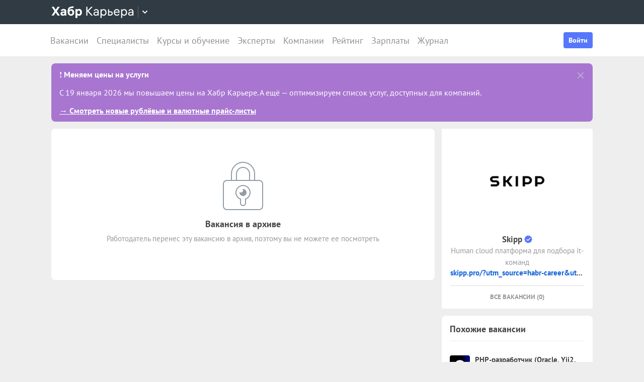

--- FILE ---
content_type: text/html; charset=utf-8
request_url: https://career.habr.com/vacancies/1000099063
body_size: 17144
content:
<!DOCTYPE html><html lang="ru"><head><meta charset="UTF-8" /><meta content="width=device-width, initial-scale=1" name="viewport" /><title>Вакансия «Frontend developer (VueJS)» в Москве, работа в компании «Skipp» — Хабр Карьера</title>
<meta name="description" content="Вакансия «Frontend developer (VueJS)» в Москве, работа в компании «Skipp». Частичная занятость. Можно удаленно. Вакансия в архиве." />
<meta name="robots" content="noindex" />
<meta property="og:title" content="Вакансия «Frontend developer (VueJS)» в Москве, работа в компании «Skipp» — Хабр Карьера" />
<meta property="og:description" content="Вакансия «Frontend developer (VueJS)» в Москве, работа в компании «Skipp». Частичная занятость. Можно удаленно. Вакансия в архиве." />
<meta property="og:image" content="https://habrastorage.org/getpro/moikrug/uploads/company/100/007/057/2/logo/medium_a44fc49799ca2f2fb18c31a80cc2a01d.png" />
<meta name="twitter:title" content="Вакансия «Frontend developer (VueJS)» в Москве, работа в компании «Skipp» — Хабр Карьера" />
<meta name="twitter:description" content="Вакансия «Frontend developer (VueJS)» в Москве, работа в компании «Skipp». Частичная занятость. Можно удаленно. Вакансия в архиве." />
<meta name="twitter:image" content="https://habrastorage.org/getpro/moikrug/uploads/company/100/007/057/2/logo/medium_a44fc49799ca2f2fb18c31a80cc2a01d.png" />
<meta name="twitter:url" content="https://career.habr.com/vacancies/1000099063" />
<meta name="twitter:site" content="@habr_career" />
<meta name="twitter:creator" content="@habr_career" />
<meta name="twitter:card" content="summary" /><script>window.yaContextCb = window.yaContextCb || []</script><script src="https://yandex.ru/ads/system/context.js">async</script><link href="https://career.habr.com/assets/packs/js/_runtime-3bf255708f6a3daaa0f3.js" rel="prefetch" /><link href="https://career.habr.com/assets/packs/js/_vendors~active_admin~adfox_banner~application~company_context_menu~connect_tg_to_account~hh_import_p~2f880aa5-6e784a7afd301f1fc54a.chunk.js" rel="prefetch" /><link href="https://career.habr.com/assets/packs/js/_vendors~active_admin~application~company_context_menu~connect_tg_to_account~hh_import_profile~landin~75a3d38a-da7801b3a1465ba91bec.chunk.js" rel="prefetch" /><link href="https://career.habr.com/assets/packs/js/_application-17bd2ff4303e3891cc4a.chunk.js" rel="prefetch" /><link href="https://career.habr.com/assets/packs/js/_legacy-202b682daa48720cbb41.chunk.js" rel="prefetch" /><link href="https://career.habr.com/assets/packs/js/_pages/vacancies/show-96ae583562a29636a573.chunk.js" rel="prefetch" /><style>@font-face { font-family: 'PT Sans'; src: local('PT Sans Italic'), local('PTSans-Italic'), url('/images/fonts/pt-sans/ptsans-italic-webfont.woff2') format('woff2'), url('/images/fonts/pt-sans/ptsans-italic-webfont.woff') format('woff'); unicode-range: U+20-7E,U+A7,U+A9,U+AB,U+B1,U+B7,U+BB,U+2C6,U+401,U+410-44F,U+451,U+2013,U+2014,U+2018-201F,U+2022,U+2032,U+20AC,U+20B4,U+20B8,U+20BD,U+2116,U+2190-2193,U+2248,U+2260; font-weight: normal; font-style: italic; font-display: swap; } @font-face { font-family: 'PT Sans'; src: local('PT Sans'), local('PTSans-Regular'), url('/images/fonts/pt-sans/ptsans-regular-webfont.woff2') format('woff2'), url('/images/fonts/pt-sans/ptsans-regular-webfont.woff') format('woff'); unicode-range: U+20-7E,U+A7,U+A9,U+AB,U+B1,U+B7,U+BB,U+2C6,U+401,U+410-44F,U+451,U+2013,U+2014,U+2018-201F,U+2022,U+2032,U+20AC,U+20B4,U+20B8,U+20BD,U+2116,U+2190-2193,U+2248,U+2260; font-weight: normal; font-style: normal; font-display: swap; } @font-face { font-family: 'PT Sans'; src: local('PT Sans Bold'), local('PTSans-Bold'), url('/images/fonts/pt-sans/ptsans-bold-webfont.woff2') format('woff2'), url('/images/fonts/pt-sans/ptsans-bold-webfont.woff') format('woff'); unicode-range: U+20-7E,U+A7,U+A9,U+AB,U+B1,U+B7,U+BB,U+2C6,U+401,U+410-44F,U+451,U+2013,U+2014,U+2018-201F,U+2022,U+2032,U+20AC,U+20B4,U+20B8,U+20BD,U+2116,U+2190-2193,U+2248,U+2260; font-weight: bold; font-style: normal; font-display: swap; } @font-face { font-family: 'icomoon'; src: url('/images/fonts/icomoon/icomoon.woff') format('woff'), url('/images/fonts/icomoon/icomoon.svg?#icomoon') format('svg'); font-weight: normal; font-style: normal; }</style><link rel="stylesheet" media="screen" href="https://career.habr.com/assets/packs/css/vendors~active_admin~application~company_context_menu~connect_tg_to_account~hh_import_profile~landin~75a3d38a-cc70b02a.chunk.css" />
<link rel="stylesheet" media="screen" href="https://career.habr.com/assets/packs/css/application-f74666ff.chunk.css" />
<link rel="stylesheet" media="screen" href="https://career.habr.com/assets/packs/css/legacy-2dcb3e12.chunk.css" /><meta name="csrf-param" content="authenticity_token" />
<meta name="csrf-token" content="pU+HwYN6g0Ej8NMzRnYdwtkh/qgxkucX88J1MwWmY5XS8jhaG2/rtS6gVeO7EP8XhboP3AGPkpYwJyp/oUCxqw==" /><meta content="https://effect.habr.com/a" name="effect_url" /><meta content="https://stats.habr.com" name="habr_stats_url" /><meta content="telephone=no" name="format-detection" /><script async="" src="https://www.googletagmanager.com/gtag/js?id=G-8ZVM81B7DF"></script><script>window.dataLayer = window.dataLayer || [];

function gtag() {
  dataLayer.push(arguments);
}

gtag('js', new Date());

const options = {
  link_attribution: true,
  optimize_id: 'GTM-WTJMJ2H',
};

if (false) {
  options.userId = 'false';
}

gtag('config', 'G-8ZVM81B7DF', options);

gtag('set', 'user_properties', {
  user_type: 'guest',
});

function removeUtms() {
  if (history.replaceState) {
    var location = window.location;
    var url = location.toString();
    var strippedUrl = getStrippedUrl(url);
    if (strippedUrl === url) {
      return;
    }
    history.replaceState(null, null, strippedUrl);
  }
}

function getStrippedUrl(url) {
  if (url.indexOf('utm_') > url.indexOf('?')) {
    url = url.replace(/([\?\&]utm_(reader|source|medium|campaign|content|term)=[^&#]+)/ig, '');
  }
  if (url.indexOf('&') !== -1 && url.indexOf('?') === -1) {
    url = url.replace('&', '?');
  }
  return url;
}

gtag('event', 'page_view', {
  event_callback: window.removeUtms,
});</script><script>(function(f,b){if(!b.__SV){var e,g,i,h;window.mixpanel=b;b._i=[];b.init=function(e,f,c){function g(a,d){var b=d.split(".");2==b.length&&(a=a[b[0]],d=b[1]);a[d]=function(){a.push([d].concat(Array.prototype.slice.call(arguments,0)))}}var a=b;"undefined"!==typeof c?a=b[c]=[]:c="mixpanel";a.people=a.people||[];a.toString=function(a){var d="mixpanel";"mixpanel"!==c&&(d+="."+c);a||(d+=" (stub)");return d};a.people.toString=function(){return a.toString(1)+".people (stub)"};i="disable time_event track track_pageview track_links track_forms track_with_groups add_group set_group remove_group register register_once alias unregister identify name_tag set_config reset opt_in_tracking opt_out_tracking has_opted_in_tracking has_opted_out_tracking clear_opt_in_out_tracking start_batch_senders people.set people.set_once people.unset people.increment people.append people.union people.track_charge people.clear_charges people.delete_user people.remove".split(" ");
for(h=0;h<i.length;h++)g(a,i[h]);var j="set set_once union unset remove delete".split(" ");a.get_group=function(){function b(c){d[c]=function(){call2_args=arguments;call2=[c].concat(Array.prototype.slice.call(call2_args,0));a.push([e,call2])}}for(var d={},e=["get_group"].concat(Array.prototype.slice.call(arguments,0)),c=0;c<j.length;c++)b(j[c]);return d};b._i.push([e,f,c])};b.__SV=1.2;e=f.createElement("script");e.type="text/javascript";e.async=!0;e.src="undefined"!==typeof MIXPANEL_CUSTOM_LIB_URL?MIXPANEL_CUSTOM_LIB_URL:"file:"===f.location.protocol&&"//cdn.mxpnl.com/libs/mixpanel-2-latest.min.js".match(/^\/\//)?"https://cdn.mxpnl.com/libs/mixpanel-2-latest.min.js":"//cdn.mxpnl.com/libs/mixpanel-2-latest.min.js";g=f.getElementsByTagName("script")[0];g.parentNode.insertBefore(e,g)}})(document,window.mixpanel||[]);

const mixpanelSettings = {
  userId: '',
  options: {
    track_pageview: false,
    persistance: 'localStorage',
    ignore_dnt: true
  }
};
mixpanel.init('e2d341d0f1fa432ebeafb8f954b334b2', mixpanelSettings.options);

if (mixpanelSettings.userId) {
  mixpanel.identify(mixpanelSettings.userId);
}</script><meta content="4480533c5a4f5ebe" name="yandex-verification" /><link href="https://career.habr.com/vacancies/1000099063" rel="canonical" /><link href="https://career.habr.com/images/career_share.png" rel="image_src" /><link href="/images/favicons/apple-touch-icon-76.png" rel="apple-touch-icon" sizes="76x76" type="image/png" /><link href="/images/favicons/apple-touch-icon-120.png" rel="apple-touch-icon" sizes="120x120" type="image/png" /><link href="/images/favicons/apple-touch-icon-152.png" rel="apple-touch-icon" sizes="152x152" type="image/png" /><link href="/images/favicons/apple-touch-icon-180.png" rel="apple-touch-icon" sizes="180x180" type="image/png" /><link href="/images/favicons/favicon-16.png" rel="icon" sizes="16x16" type="image/png" /><link href="/images/favicons/favicon-32.png" rel="icon" sizes="32x32" type="image/png" /><link href="/images/favicons/mask-icon.png" rel="icon" type="image/png" /><script>window.app = {};window.app.isUserLoggedIn = false;</script></head><body class="vacancies_show_page" data-responsive=""><div class="page-container"><header class="page-container__header"><div class="tm-panel" data-featured="false"><div class="page-width"><div class="tm-panel__container"><button aria-label="Открыть меню проектов Хабра" class="tm-panel__burger mq-mobile-only" data-overlay-trigger="burger-overlay"><span class="tm-panel__burger-stripes"></span></button><div class="tm-panel__logo-wrapper" data-tm-dropdown-boundary=""><a class="tm-panel__logo" title="Хабр Карьера" rel="nofollow" href="https://career.habr.com/"><svg xmlns="http://www.w3.org/2000/svg" width="164" height="24" viewBox="0 0 164 24" fill="none" id="logo">
  <path d="M16.875 19L11.075 10.225L16.825 1.4H12.6L8.75 7.4L4.94999 1.4H0.574994L6.32499 10.15L0.524994 19H4.79999L8.64999 12.975L12.525 19H16.875Z" fill="white"></path>
  <path d="M24.2607 5.775C20.8857 5.775 18.9607 7.625 18.6107 9.85H22.0107C22.2107 9.175 22.8607 8.6 24.1107 8.6C25.3357 8.6 26.2357 9.225 26.2357 10.425V11.025H23.4107C20.1107 11.025 18.1107 12.55 18.1107 15.2C18.1107 17.8 20.1107 19.3 22.6107 19.3C24.2857 19.3 25.6357 18.65 26.4357 17.6V19H29.8107V10.55C29.8107 7.4 27.5857 5.775 24.2607 5.775ZM23.6107 16.475C22.4857 16.475 21.7607 15.925 21.7607 15.025C21.7607 14.1 22.5607 13.55 23.6857 13.55H26.2357V14.125C26.2357 15.625 25.0107 16.475 23.6107 16.475Z" fill="white"></path>
  <path d="M39.925 6.3C38.125 6.3 36.65 6.95 35.7 8.275C35.95 5.85 36.925 4.65 39.375 4.275L44.3 3.55V0.375L39.025 1.25C33.925 2.1 32.35 5.5 32.35 11.175C32.35 16.275 34.825 19.3 39.2 19.3C43.125 19.3 45.55 16.3 45.55 12.7C45.55 8.825 43.3 6.3 39.925 6.3ZM39.025 16.25C37.125 16.25 36.075 14.725 36.075 12.675C36.075 10.7 37.175 9.275 39.05 9.275C40.875 9.275 41.9 10.75 41.9 12.7C41.9 14.65 40.9 16.25 39.025 16.25Z" fill="white"></path>
  <path d="M55.2855 5.775C53.3855 5.775 52.1605 6.6 51.5105 7.575V6.075H48.0105V23.775H51.6605V17.75C52.3105 18.65 53.5355 19.3 55.1855 19.3C58.3605 19.3 60.8855 16.8 60.8855 12.55C60.8855 8.225 58.3605 5.775 55.2855 5.775ZM54.4105 16.15C52.7105 16.15 51.5855 14.775 51.5855 12.6V12.5C51.5855 10.325 52.7105 8.925 54.4105 8.925C56.1105 8.925 57.2105 10.35 57.2105 12.55C57.2105 14.75 56.1105 16.15 54.4105 16.15Z" fill="white"></path>
  <path d="M82.5357 19L74.0357 9.825L82.3857 1.4H79.5107L71.6857 9.25V1.4H69.4607V19H71.6857V10.6L79.5857 19H82.5357Z" fill="white"></path>
  <path d="M89.266 6.125C86.391 6.125 84.641 7.75 84.241 9.7H86.316C86.666 8.775 87.566 8.025 89.216 8.025C90.841 8.025 92.066 8.9 92.066 10.65V11.5H88.716C85.641 11.5 83.766 12.975 83.766 15.4C83.766 17.8 85.666 19.275 88.116 19.275C89.716 19.275 91.216 18.675 92.166 17.5V19H94.191V10.65C94.191 7.825 92.216 6.125 89.266 6.125ZM88.391 17.4C86.991 17.4 85.941 16.7 85.941 15.375C85.941 14.025 87.116 13.325 88.841 13.325H92.066V14.25C92.066 16.175 90.391 17.4 88.391 17.4Z" fill="white"></path>
  <path d="M104.022 6.125C101.847 6.125 100.522 7.125 99.8973 8.2V6.4H97.8223V23.775H99.9723V17.45C100.572 18.375 101.922 19.275 103.947 19.275C106.847 19.275 109.697 17.15 109.697 12.7C109.697 8.275 106.872 6.125 104.022 6.125ZM103.747 17.325C101.422 17.325 99.8973 15.55 99.8973 12.75V12.65C99.8973 9.85 101.422 8.075 103.747 8.075C105.997 8.075 107.497 9.95 107.497 12.7C107.497 15.45 105.997 17.325 103.747 17.325Z" fill="white"></path>
  <path d="M117.665 10.475H114.84V6.4H112.69V19H117.64C120.34 19 122.09 17.15 122.09 14.7C122.09 12.25 120.34 10.475 117.665 10.475ZM117.39 17.1H114.84V12.375H117.39C119.04 12.375 119.94 13.35 119.94 14.7C119.94 16.05 119.04 17.1 117.39 17.1Z" fill="white"></path>
  <path d="M135.646 13.35V12.25C135.646 8.5 133.496 6.125 130.146 6.125C126.696 6.125 124.221 8.625 124.221 12.7C124.221 16.75 126.671 19.275 130.321 19.275C133.596 19.275 135.171 17.225 135.496 15.75H133.321C133.096 16.4 132.096 17.35 130.346 17.35C128.021 17.35 126.471 15.65 126.471 13.4V13.35H135.646ZM130.096 8.05C132.121 8.05 133.371 9.35 133.471 11.525H126.496C126.671 9.45 127.996 8.05 130.096 8.05Z" fill="white"></path>
  <path d="M144.843 6.125C142.668 6.125 141.343 7.125 140.718 8.2V6.4H138.643V23.775H140.793V17.45C141.393 18.375 142.743 19.275 144.768 19.275C147.668 19.275 150.518 17.15 150.518 12.7C150.518 8.275 147.693 6.125 144.843 6.125ZM144.568 17.325C142.243 17.325 140.718 15.55 140.718 12.75V12.65C140.718 9.85 142.243 8.075 144.568 8.075C146.818 8.075 148.318 9.95 148.318 12.7C148.318 15.45 146.818 17.325 144.568 17.325Z" fill="white"></path>
  <path d="M158.236 6.125C155.361 6.125 153.611 7.75 153.211 9.7H155.286C155.636 8.775 156.536 8.025 158.186 8.025C159.811 8.025 161.036 8.9 161.036 10.65V11.5H157.686C154.611 11.5 152.736 12.975 152.736 15.4C152.736 17.8 154.636 19.275 157.086 19.275C158.686 19.275 160.186 18.675 161.136 17.5V19H163.161V10.65C163.161 7.825 161.186 6.125 158.236 6.125ZM157.361 17.4C155.961 17.4 154.911 16.7 154.911 15.375C154.911 14.025 156.086 13.325 157.811 13.325H161.036V14.25C161.036 16.175 159.361 17.4 157.361 17.4Z" fill="white"></path>
</svg>
</a><button class="tm-panel__projects-dropdown mq-not-mobile" data-tm-dropdown-control=""><svg xmlns="http://www.w3.org/2000/svg" width="10" height="6" viewBox="0 0 10 6" fill="none">
  <path fill-rule="evenodd" clip-rule="evenodd" d="M5.70711 5.70711C5.31658 6.09763 4.68342 6.09763 4.29289 5.70711L0.292892 1.70711C-0.097632 1.31658 -0.0976319 0.683417 0.292892 0.292893C0.683417 -0.0976308 1.31658 -0.0976308 1.70711 0.292893L5 3.58579L8.29289 0.292894C8.68342 -0.0976301 9.31658 -0.0976301 9.70711 0.292894C10.0976 0.683418 10.0976 1.31658 9.70711 1.70711L5.70711 5.70711Z"></path>
</svg>
</button><div class="tm-panel__dropdown hidden" data-tm-dropdown=""><div class="tm-panel__dropdown-heading">Все сервисы Хабра</div><a class="tm-panel__service" rel="nofollow" href="https://habr.com/?utm_source=habr_career&amp;utm_medium=habr_top_panel"><div class="tm-panel__service-title"><svg xmlns="http://www.w3.org/2000/svg" width="52" height="22" viewBox="0 0 52 22" fill="none">
  <path d="M13.86 17.0001L8.514 9.23405L13.816 1.51205H11.528L7.26 7.76005L2.97 1.51205H0.659997L5.984 9.19005L0.615997 17.0001H2.926L7.194 10.6861L11.528 17.0001H13.86Z" fill="#333333"></path>
  <path d="M20.181 5.67005C17.651 5.67005 16.111 7.10005 15.759 8.81605H17.585C17.893 8.00205 18.685 7.34205 20.137 7.34205C21.567 7.34205 22.645 8.11205 22.645 9.65205V10.4001H19.697C16.991 10.4001 15.341 11.6981 15.341 13.8321C15.341 15.9441 17.013 17.2421 19.169 17.2421C20.577 17.2421 21.897 16.7141 22.733 15.6801V17.0001H24.515V9.65205C24.515 7.16605 22.777 5.67005 20.181 5.67005ZM19.411 15.5921C18.179 15.5921 17.255 14.9761 17.255 13.8101C17.255 12.6221 18.289 12.0061 19.807 12.0061H22.645V12.8201C22.645 14.5141 21.171 15.5921 19.411 15.5921Z" fill="#333333"></path>
  <path d="M32.9685 5.91205C31.2965 5.91205 29.9545 6.55005 29.1185 7.78205C29.3825 5.27405 30.3945 3.88805 32.9025 3.42605L36.9505 2.67805V0.852051L32.5065 1.75405C28.7665 2.52405 27.2045 4.96605 27.2045 10.5101C27.2045 14.8001 29.4045 17.2421 32.7925 17.2421C36.0265 17.2421 38.0505 14.7121 38.0505 11.5441C38.0505 7.91405 35.8285 5.91205 32.9685 5.91205ZM32.7045 15.5261C30.6145 15.5261 29.2065 13.9641 29.2065 11.4561C29.2065 8.97005 30.7685 7.60605 32.7265 7.60605C34.7725 7.60605 36.1145 9.23405 36.1145 11.5441C36.1145 13.8541 34.7945 15.5261 32.7045 15.5261Z" fill="#333333"></path>
  <path d="M46.1431 5.67005C44.2291 5.67005 43.0631 6.55005 42.5131 7.49605V5.91205H40.6871V21.2021H42.5791V15.6361C43.1071 16.4501 44.2951 17.2421 46.0771 17.2421C48.6291 17.2421 51.1371 15.3721 51.1371 11.4561C51.1371 7.56205 48.6511 5.67005 46.1431 5.67005ZM45.9011 15.5261C43.8551 15.5261 42.5131 13.9641 42.5131 11.5001V11.4121C42.5131 8.94805 43.8551 7.38605 45.9011 7.38605C47.8811 7.38605 49.2011 9.03605 49.2011 11.4561C49.2011 13.8761 47.8811 15.5261 45.9011 15.5261Z" fill="#333333"></path>
</svg>
</div><p class="tm-panel__service-description">Сообщество IT-специалистов</p></a><a class="tm-panel__service" rel="nofollow" href="https://qna.habr.com/?utm_source=habr_career&amp;utm_medium=habr_top_panel"><div class="tm-panel__service-title"><svg xmlns="http://www.w3.org/2000/svg" width="46" height="18" viewBox="0 0 46 18" fill="none">
  <path d="M14.4 8.25602C14.4 3.65802 11.606 0.27002 7.27201 0.27002C2.93801 0.27002 0.144012 3.65802 0.144012 8.25602C0.144012 12.854 2.93801 16.242 7.27201 16.242C8.41601 16.242 9.45001 16.022 10.352 15.604L11.518 17.342H13.696L11.848 14.614C13.476 13.184 14.4 10.918 14.4 8.25602ZM7.27201 14.416C4.10401 14.416 2.14601 11.864 2.14601 8.25602C2.14601 4.64802 4.10401 2.09602 7.27201 2.09602C10.44 2.09602 12.398 4.64802 12.398 8.25602C12.398 10.236 11.826 11.908 10.77 12.986L9.64801 11.314H7.47001L9.29601 14.02C8.70201 14.284 8.02001 14.416 7.27201 14.416Z" fill="#333333"></path>
  <path d="M30.965 16L27.973 12.766L30.921 9.11402H28.699L26.829 11.534L23.331 7.77202C25.377 6.80402 26.455 5.59402 26.455 3.85602C26.455 1.78802 24.871 0.27002 22.583 0.27002C20.207 0.27002 18.535 1.89802 18.535 3.87802C18.535 5.19802 19.305 6.12202 20.163 7.00202L20.427 7.26602C17.985 8.25602 16.753 9.73002 16.753 11.732C16.753 14.196 18.667 16.242 21.835 16.242C23.749 16.242 25.311 15.494 26.565 14.24L26.763 14.042L28.567 16H30.965ZM22.539 1.92002C23.705 1.92002 24.629 2.62402 24.629 3.83402C24.629 5.00002 23.793 5.90202 22.187 6.62802L21.571 6.01202C21.109 5.55002 20.405 4.82402 20.405 3.81202C20.405 2.66802 21.329 1.92002 22.539 1.92002ZM21.945 14.504C19.877 14.504 18.755 13.316 18.755 11.666C18.755 10.258 19.591 9.20202 21.593 8.43202L25.641 12.832L25.509 12.964C24.541 13.976 23.309 14.504 21.945 14.504Z" fill="#333333"></path>
  <path d="M43.5619 16H45.6739L39.8219 0.512019H37.7979L31.9459 16H34.0579L35.5539 11.908H42.0439L43.5619 16ZM38.7879 2.97602L41.3839 10.104H36.2139L38.7879 2.97602Z" fill="#333333"></path>
</svg>
</div><p class="tm-panel__service-description">Ответы на любые вопросы об IT</p></a><a class="tm-panel__service" rel="nofollow" href="https://career.habr.com/"><div class="tm-panel__service-title"><svg xmlns="http://www.w3.org/2000/svg" width="84" height="21" viewBox="0 0 84 21" fill="none">
  <path d="M12.442 16L4.96201 7.92596L12.31 0.511963H9.78001L2.894 7.41996V0.511963H0.936005V16H2.894V8.60796L9.84601 16H12.442Z" fill="#333333"></path>
  <path d="M18.3646 4.66996C15.8346 4.66996 14.2946 6.09996 13.9426 7.81596H15.7686C16.0766 7.00196 16.8686 6.34196 18.3206 6.34196C19.7506 6.34196 20.8286 7.11196 20.8286 8.65196V9.39996H17.8806C15.1746 9.39996 13.5246 10.698 13.5246 12.832C13.5246 14.944 15.1966 16.242 17.3526 16.242C18.7606 16.242 20.0806 15.714 20.9166 14.68V16H22.6986V8.65196C22.6986 6.16596 20.9606 4.66996 18.3646 4.66996ZM17.5946 14.592C16.3626 14.592 15.4386 13.976 15.4386 12.81C15.4386 11.622 16.4726 11.006 17.9906 11.006H20.8286V11.82C20.8286 13.514 19.3546 14.592 17.5946 14.592Z" fill="#333333"></path>
  <path d="M31.3501 4.66996C29.4361 4.66996 28.2701 5.54996 27.7201 6.49596V4.91196H25.8941V20.202H27.7861V14.636C28.3141 15.45 29.5021 16.242 31.2841 16.242C33.8361 16.242 36.3441 14.372 36.3441 10.456C36.3441 6.56196 33.8581 4.66996 31.3501 4.66996ZM31.1081 14.526C29.0621 14.526 27.7201 12.964 27.7201 10.5V10.412C27.7201 7.94796 29.0621 6.38596 31.1081 6.38596C33.0881 6.38596 34.4081 8.03596 34.4081 10.456C34.4081 12.876 33.0881 14.526 31.1081 14.526Z" fill="#333333"></path>
  <path d="M43.3561 8.49796H40.8701V4.91196H38.9781V16H43.3341C45.7101 16 47.2501 14.372 47.2501 12.216C47.2501 10.06 45.7101 8.49796 43.3561 8.49796ZM43.1141 14.328H40.8701V10.17H43.1141C44.5661 10.17 45.3581 11.028 45.3581 12.216C45.3581 13.404 44.5661 14.328 43.1141 14.328Z" fill="#333333"></path>
  <path d="M59.1788 11.028V10.06C59.1788 6.75996 57.2868 4.66996 54.3388 4.66996C51.3028 4.66996 49.1248 6.86996 49.1248 10.456C49.1248 14.02 51.2808 16.242 54.4928 16.242C57.3748 16.242 58.7608 14.438 59.0468 13.14H57.1328C56.9348 13.712 56.0548 14.548 54.5148 14.548C52.4688 14.548 51.1048 13.052 51.1048 11.072V11.028H59.1788ZM54.2948 6.36396C56.0768 6.36396 57.1768 7.50796 57.2648 9.42196H51.1268C51.2808 7.59596 52.4468 6.36396 54.2948 6.36396Z" fill="#333333"></path>
  <path d="M67.272 4.66996C65.358 4.66996 64.192 5.54996 63.642 6.49596V4.91196H61.816V20.202H63.708V14.636C64.236 15.45 65.424 16.242 67.206 16.242C69.758 16.242 72.266 14.372 72.266 10.456C72.266 6.56196 69.78 4.66996 67.272 4.66996ZM67.03 14.526C64.984 14.526 63.642 12.964 63.642 10.5V10.412C63.642 7.94796 64.984 6.38596 67.03 6.38596C69.01 6.38596 70.33 8.03596 70.33 10.456C70.33 12.876 69.01 14.526 67.03 14.526Z" fill="#333333"></path>
  <path d="M79.058 4.66996C76.528 4.66996 74.988 6.09996 74.636 7.81596H76.462C76.77 7.00196 77.562 6.34196 79.014 6.34196C80.444 6.34196 81.522 7.11196 81.522 8.65196V9.39996H78.574C75.868 9.39996 74.218 10.698 74.218 12.832C74.218 14.944 75.89 16.242 78.046 16.242C79.454 16.242 80.774 15.714 81.61 14.68V16H83.392V8.65196C83.392 6.16596 81.654 4.66996 79.058 4.66996ZM78.288 14.592C77.056 14.592 76.132 13.976 76.132 12.81C76.132 11.622 77.166 11.006 78.684 11.006H81.522V11.82C81.522 13.514 80.048 14.592 78.288 14.592Z" fill="#333333"></path>
</svg>
</div><p class="tm-panel__service-description">Профессиональное развитие в IT</p></a><a class="tm-panel__service" rel="nofollow" href="https://career.habr.com/education/?utm_source=habr_career&amp;utm_medium=habr_top_panel"><div class="tm-panel__service-title"><svg xmlns="http://www.w3.org/2000/svg" width="61" height="20" viewBox="0 0 61 20" fill="none">
  <path d="M4.0245 7.41401L11.5045 15.488H8.9085L1.9565 8.09601V15.488H-0.00149985V5.36442e-06H1.9565V6.90801L8.8425 5.36442e-06H11.3725L4.0245 7.41401ZM16.6731 13.046L19.9951 4.40001H22.0411L15.9691 19.69H13.9231L15.6611 15.356L11.2831 4.40001H13.3291L16.6731 13.046ZM29.4673 4.15801C31.9753 4.15801 34.4613 6.05001 34.4613 9.94401C34.4613 13.86 31.9533 15.73 29.4013 15.73C27.6193 15.73 26.4313 14.938 25.9033 14.124V19.69H24.0113V4.40001H25.8373V5.98401C26.3873 5.03801 27.5533 4.15801 29.4673 4.15801ZM29.2253 14.014C31.2053 14.014 32.5253 12.364 32.5253 9.94401C32.5253 7.52401 31.2053 5.87401 29.2253 5.87401C27.1793 5.87401 25.8373 7.43601 25.8373 9.90001V9.98801C25.8373 12.452 27.1793 14.014 29.2253 14.014ZM41.6933 14.014C43.5413 14.014 44.2893 12.848 44.5313 11.902H46.4233C46.1813 13.882 44.4213 15.73 41.6713 15.73C38.5253 15.73 36.4353 13.332 36.4353 9.94401C36.4353 6.62201 38.4813 4.15801 41.6713 4.15801C44.6193 4.15801 46.1373 6.18201 46.4233 7.94201H44.5313C44.2453 7.01801 43.4313 5.87401 41.6713 5.87401C39.6473 5.87401 38.3713 7.54601 38.3713 9.94401C38.3713 12.364 39.6913 14.014 41.6933 14.014ZM50.8467 7.98601H53.3327C55.6867 7.98601 57.2267 9.54801 57.2267 11.704C57.2267 13.86 55.6867 15.488 53.3107 15.488H48.9547V4.40001H50.8467V7.98601ZM58.8327 15.488V4.40001H60.7247V15.488H58.8327ZM50.8467 13.816H53.0907C54.5427 13.816 55.3347 12.892 55.3347 11.704C55.3347 10.516 54.5427 9.65801 53.0907 9.65801H50.8467V13.816Z" fill="#333333"></path>
</svg>
</div><p class="tm-panel__service-description">Обучение для смены профессии, роста в карьере и саморазвития</p></a></div></div><div data-feature=""></div><div class="tm-panel__visitor"><div data-megaposts=""></div><div class="tm-panel__user-auth mq-mobile-only"><div class="user-auth-menu user-auth-menu--appearance-mobile"><button class="button-comp button-comp--appearance-primary button-comp--size-m" data-header-dropdown-toggle="user-auth-menu-mobile">Войти</button><div class="user-auth-menu__popup" data-header-dropdown="user-auth-menu-mobile"><a class="button-comp button-comp--appearance-primary button-comp--size-l user-auth-menu__sign_in js-data-sign-in-btn" rel="nofollow" data-sign-in="header" href="https://career.habr.com/users/auth/tmid">Войти через Хабр Аккаунт</a><a class="button-comp button-comp--appearance-secondary button-comp--size-l user-auth-menu__sign_up js-data-sign-up-btn" rel="nofollow" data-sign-up="header" href="https://career.habr.com/users/auth/tmid/register">Зарегистрироваться</a></div></div></div></div></div></div></div><div class="header"><div class="header__inner"><div class="header__right mq-not-mobile"><div class="user-auth-menu user-auth-menu--appearance-desktop"><button class="button-comp button-comp--appearance-primary button-comp--size-m" data-header-dropdown-toggle="user-auth-menu-desktop">Войти</button><div class="user-auth-menu__popup" data-header-dropdown="user-auth-menu-desktop"><a class="button-comp button-comp--appearance-primary button-comp--size-l user-auth-menu__sign_in js-data-sign-in-btn" rel="nofollow" data-sign-in="header" href="https://career.habr.com/users/auth/tmid">Войти через Хабр Аккаунт</a><a class="button-comp button-comp--appearance-secondary button-comp--size-l user-auth-menu__sign_up js-data-sign-up-btn" rel="nofollow" data-sign-up="header" href="https://career.habr.com/users/auth/tmid/register">Зарегистрироваться</a></div></div></div><div class="header__top-menu-wrapper"><div class="header__top_main_menu" data-scroll-to-active-link=""><a href="https://career.habr.com/vacancies">Вакансии</a><a href="https://career.habr.com/resumes">Специалисты</a><a href="/education">Курсы и обучение</a><a href="https://career.habr.com/experts">Эксперты</a><a href="https://career.habr.com/companies">Компании</a><a href="https://career.habr.com/companies/ratings">Рейтинг</a><a href="https://career.habr.com/salaries">Зарплаты</a><a href="https://career.habr.com/journal">Журнал</a></div></div></div></div></header><div class="page-container__main"><div class="page-width page-width--responsive"><div class="top_notice type_global" data-notice=""><div class="notice_inner"><div class="notice_body"><div class="text">❗  <b>Меняем цены на услуги</b>
<p>С 19 января 2026 мы повышаем цены на Хабр Карьере. А ещё — оптимизируем список услуг, доступных для компаний.</p>
<p><a href="https://disk.yandex.ru/d/IoAeigqn04kYZg" rel="nofollow" target="_blank">→ Смотреть новые рублёвые и валютные прайс-листы</a></p></div><div class="controls"><a class="close" data-close-notice="" href="/announcements/487/dismiss_guest"><svg class="svg-icon svg-icon--icon-cross-new svg-icon--color-ui-gray" style="--svg-icon--size: 24"><use xlink:href="/images/icons-35.svg#cross-new"></use></svg></a></div></div></div></div><div class="content-wrapper"><div class="content-wrapper__main content-wrapper__main--left"><article class="vacancy-show" data-vacancy-show=""><article class="vacancy-show"><section class="page-section"><div class="section-box"><div class="basic-section"><div class="vacancy-header__title"><div class="page-title page-title--justifyContent-space-between page-title--appearance-"><h1 class="page-title__title">Frontend developer (VueJS)</h1></div><div class="vacancy-header__date"><span class="basic-text basic-text--color-muted"><time class="basic-date" datetime="2022-02-16T16:48:02+03:00">16 февраля 2022</time></span></div></div><div class="content-section"><div class="content-section__header"><h2 class="content-section__title">Зарплата</h2><div class="content-section__aside"></div></div><div class="basic-salary basic-salary--appearance-vacancy-header">до 224 000 ₽</div></div><div class="content-section"><div class="content-section__header"><h2 class="content-section__title">Требования</h2><div class="content-section__aside"></div></div><span class="inline-list"><span><span class="inline-list"><span><span class="preserve-line"><a class="link-comp link-comp--appearance-dark" href="/vacancies?s%5B%5D=3">Фронтенд разработчик</a></span>, </span><span><span class="preserve-line"><a class="link-comp link-comp--appearance-dark" href="/vacancies?qid=4">Средний (Middle)</a></span></span></span><span class="inline-separator"> &bull; </span></span><span><span class="preserve-line"><a class="link-comp link-comp--appearance-dark" href="/vacancies?skills%5B%5D=1118">Vue.js</a></span></span></span></div><div class="content-section"><div class="content-section__header"><h2 class="content-section__title">Местоположение и тип занятости</h2><div class="content-section__aside"></div></div><span class="inline-list"><span><span class="inline-list"><span><span class="preserve-line">Москва</span></span></span><span class="inline-separator"> &bull; </span></span><span><span class="preserve-line">Неполный рабочий день</span><span class="inline-separator"> &bull; </span></span><span><span class="preserve-line">Можно удаленно</span></span></span></div><div class="mq-mobile-only"><div class="content-section"><div class="content-section__header"><h2 class="content-section__title">Компания</h2><div class="content-section__aside"></div></div><div class="vacancy-company"><div class="vacancy-company__title"><a class="basic-avatar basic-avatar--size-extra-small basic-avatar--roundness-small" href="/companies/skipp" target="_blank"><img alt="Логотип компании «Skipp»" class="basic-avatar__image" src="https://habrastorage.org/getpro/moikrug/uploads/company/100/007/057/2/logo/a44fc49799ca2f2fb18c31a80cc2a01d.png" /></a><a class="link-comp link-comp--appearance-dark" href="/companies/skipp">Skipp</a></div><div class="vacancy-company__sub-title">Human cloud платформа для подбора it-команд</div><div class="vacancy-company__footer"><a class="link-comp" href="https://www.skipp.pro/?utm_source=habr-career&amp;utm_medium=job-board&amp;utm_campaign=2_Executor_habr-career_job-board_bio_skipp-pro_all_all_skipp" rel="noreferrer nofollow" target="_blank">www.skipp.pro</a><a class="link-comp link-comp--appearance-dimmed" href="/companies/skipp/vacancies">Все вакансии (0)</a></div></div></div></div></div></div></section><section class="page-section"><div class="section-box"><div class="basic-section basic-section--appearance-vacancy-description"><h2 class="section-title section-title--divider"><span class="section-title__title">Описание вакансии</span><span class="section-title__right"></span></h2><div class="faded-content__container"><div class="faded-content"><div class="faded-content__body"><div class="vacancy-description__text"><div class="style-ugc"><p><strong>Skipp</strong>&nbsp;– стремительно растущий международный стартап. В ноябре 2021 года мы привлекли инвестиции от фаундеров SkyEng и ex-CEO DeliveryClub.</p>
<p>Мы собираем продуктовые команды для проектов наших клиентов с нуля, подбираем специалистов в уже активные проекты и, благодаря мощной экспертизе в менеджменте разработки, помогаем создать крутой и качественный продукт.</p>
<p>В числе наших постоянных клиентов такие крупные компании, как Ozon, Skyeng, X5 Retail Group и другие.</p>
<p><strong>О проекте:</strong></p>
<p>Эксперты в визуализации данных и разработке сложных технологических решений. Данная компания базируется в первую очередь на знаниях и опыте основателей и участников команды, а их взаимодействие построено на основе гибкой методологии AGILE.</p>
<p>Одним из ключевых направлений работы дизайн лаборатории является создание интерфейсов для сложных аналитических систем, включая интерактивные дэшборды для первых лиц, панели мониторинга, геоподсистемы для крупного бизнеса и государственных служб. Помимо этого, компания занимается созданием фирменного стиля и рекламного моушн-видео.</p>
<p>Примеры работ компании: разработка фирменного стиля транспортной карты Стрелка, туристический портал Афиша Подмосковья, портал my.mosreg.ru, портал Добродел и многие другие.</p>
<p><strong>О работе:</strong></p>
<p>Сегодня компания активно развивает один из своих проектов, который представляет собой сервис по работе с маркетплейсами.</p>
<p>Таким образом, в команду требуется&nbsp;<strong>Frontend разработчик</strong>, который будет тесно работать с продуктом, внося коррективы в процесс и предлагая новые идеи для успешного развития проекта.</p><p><strong>Требования:</strong></p>
<ul><li>Опыт работы с Vue.js от 3-х лет;</li><li>Опыт работы с автоматизацией платежей;</li><li>Умение отстаивать свои идеи и не бояться вносить коррективы в работу команды, при наличии неточностей</li></ul><p><strong>Задачи:</strong></p>

<ul><li>Автоматизация платежей;</li><li>Подключение Apple Pay;</li><li>Редакция предпросмотра профиля на маркетплейсах</li></ul>
<p><strong>Что мы предлагаем:</strong></p>

<ul><li>Проекты от ведущих компаний РФ, Европы и США;</li><li>Разносторонний опыт, который позволит быстро повысить грейд или попробовать себя в роли team lead;</li><li>Полная удаленка - работай из любой точки мира;</li><li>Стремительно растущий стартап, который движется в Долину;</li><li>Высокая почасовая оплата</li></ul>
<p><strong>Мы ждем тебя в нашей команде!</strong></p></div></div></div></div></div><div class="basic-section basic-section--appearance-footer"><div class="opposing-items"><div class="opposing-items__side opposing-items__side--left"><div class="share-buttons"><span class="share-buttons__label mq-not-mobile">Поделиться:</span><a class="button-comp" href="https://vk.com/share.php?url=https://career.habr.com/vacancies/1000099063"><svg class="svg-icon svg-icon--icon-vk" style="--svg-icon--size: 24"><use xlink:href="/images/social-v5.svg#vk"></use></svg></a><a class="button-comp" href="http://twitter.com/intent/tweet?text=Требуется «Frontend developer (VueJS)» (Москва, до 224 000 ₽)+https://career.habr.com/vacancies/1000099063+via+%40moikrug"><svg class="svg-icon svg-icon--icon-twitter" style="--svg-icon--size: 24"><use xlink:href="/images/social-v5.svg#twitter"></use></svg></a><a class="button-comp" href="https://www.facebook.com/sharer/sharer.php?u=https://career.habr.com/vacancies/1000099063"><svg class="svg-icon svg-icon--icon-facebook" style="--svg-icon--size: 24"><use xlink:href="/images/social-v5.svg#facebook"></use></svg></a></div></div><div class="opposing-items__side opposing-items__side--right"></div></div></div></div></div></section></article><div class="mq-mobile-only"><section class="page-section"><div class="similar_vacancies"><div class="section-box"><div class="basic-section"><h2 class="section-title section-title--divider"><span class="section-title__title">Смотреть ещё вакансии</span><span class="section-title__right"></span></h2><div class="block-landing-links"><div class="landing-link"><div class="landing-link_body"><a class="landing-link_body-title js-vacancy-landing-link" target="_blank" href="/vacancies/frontend_razrabotchik">Frontend разработчик</a><div class="landing-link_body-counter">22</div></div></div><div class="landing-link"><div class="landing-link_body"><a class="landing-link_body-title js-vacancy-landing-link" target="_blank" href="/vacancies/frontend_razrabotchik/moskva-175313/remote">Frontend разработчик в Москве удаленно</a><div class="landing-link_body-counter">6</div></div></div><div class="landing-link"><div class="landing-link_body"><a class="landing-link_body-title js-vacancy-landing-link" target="_blank" href="/vacancies/frontend_razrabotchik/remote">Frontend разработчик  удаленно</a><div class="landing-link_body-counter">20</div></div></div><div class="landing-link"><div class="landing-link_body"><a class="landing-link_body-title js-vacancy-landing-link" target="_blank" href="/vacancies/frontend_razrabotchik/moskva-175313">Frontend разработчик в Москве </a><div class="landing-link_body-counter">7</div></div></div><div class="landing-link"><div class="landing-link_body"><a class="landing-link_body-title js-vacancy-landing-link" target="_blank" href="/vacancies/web_programmist">Веб разработчик</a><div class="landing-link_body-counter">153</div></div></div><div class="landing-link"><div class="landing-link_body"><a class="landing-link_body-title js-vacancy-landing-link" target="_blank" href="/vacancies/web_programmist/moskva-175313/remote">Веб разработчик в Москве удаленно</a><div class="landing-link_body-counter">32</div></div></div><div class="landing-link"><div class="landing-link_body"><a class="landing-link_body-title js-vacancy-landing-link" target="_blank" href="/vacancies/web_programmist/remote">Веб разработчик  удаленно</a><div class="landing-link_body-counter">102</div></div></div><div class="landing-link"><div class="landing-link_body"><a class="landing-link_body-title js-vacancy-landing-link" target="_blank" href="/vacancies/web_programmist/moskva-175313">Веб разработчик в Москве </a><div class="landing-link_body-counter">70</div></div></div><div class="landing-link"><div class="landing-link_body"><a class="landing-link_body-title js-vacancy-landing-link" target="_blank" href="/vacancies/web_programmist/remote/part_time">Веб разработчик на неполный рабочий день удаленно</a><div class="landing-link_body-counter">4</div></div></div><div class="landing-link"><div class="landing-link_body"><a class="landing-link_body-title js-vacancy-landing-link" target="_blank" href="/vacancies/web_programmist/part_time">Веб разработчик на неполный рабочий день </a><div class="landing-link_body-counter">4</div></div></div></div></div></div></div></section></div></article></div><aside class="content-wrapper__sidebar content-wrapper__sidebar--right" data-sidebar=""><div class="mq-not-mobile"><div class="section company_info section--rounded"><a class="logo" href="/companies/skipp"><img alt="Логотип компании «Skipp»" src="https://habrastorage.org/getpro/moikrug/uploads/company/100/007/057/2/logo/medium_a44fc49799ca2f2fb18c31a80cc2a01d.png" /></a><div class="company_name"><a href="/companies/skipp">Skipp</a><div class="company-icons"><span class="tooltip" data-tippy="{&quot;content&quot;:&quot;Компания сообщила, что находится в реестре аккредитованных IT-организаций Минцифры&quot;,&quot;theme&quot;:&quot;grey&quot;,&quot;arrow&quot;:false,&quot;placement&quot;:&quot;top&quot;,&quot;duration&quot;:[100,150],&quot;maxWidth&quot;:304,&quot;interactive&quot;:null,&quot;allowHTML&quot;:true}"><span class="company-icons__icon"><svg class="svg-icon svg-icon--icon-accredited svg-icon--color-light-blue" style="--svg-icon--size: 16"><use xlink:href="/images/icons-35.svg#accredited"></use></svg></span></span></div></div><div class="company_about">Human cloud платформа для подбора it-команд</div><div class="company_site"><a rel="nofollow" target="_blank" href="https://www.skipp.pro/?utm_source=habr-career&amp;utm_medium=job-board&amp;utm_campaign=2_Executor_habr-career_job-board_bio_skipp-pro_all_all_skipp">skipp.pro/?utm_source=habr-career&amp;utm_medium=job-board&amp;utm_campaign=2_Executor_habr-career_job-board_bio_skipp-pro_all_all_skipp</a></div><div class="company_vacancies"><div class="vacancies_list"></div><div class="load_more"><a href="/companies/skipp/vacancies">ВСЕ ВАКАНСИИ (0)</a></div></div></div></div><section class="page-section"><div class="similar_vacancies"><div class="section-box"><div class="basic-section"><h2 class="section-title section-title--divider"><span class="section-title__title">Похожие вакансии</span><span class="section-title__right"></span></h2><div class="vacancies_list"><div class="vacancies_list__item"><a class="vacancies_list__job_icon" style="background-image: url(&#39;https://habrastorage.org/getpro/moikrug/uploads/company/612/529/708/logo/medium_6fe96276941f778c01c7e4fc2edb3356.png&#39;)" href="/vacancies/1000163522"></a><div class="vacancies_list__info"><div class="vacancies_list__title"><a class="vacancies_list__vacancy-link" href="/vacancies/1000163522?f=similar_vacancies">PHP-разработчик (Oracle, Yii2, Vue.js)</a></div><div class="vacancies_list__meta mq-mobile-only"><a class="vacancies_list__company-link" href="/companies/ertelecom">ЭР-Телеком Холдинг</a><span class="inline-separator"> &bull; </span><a class="vacancies_list__location-link" href="/vacancies?city_id=722">Пермь</a></div><div class="vacancies_list__company_name mq-not-mobile"><a class="vacancies_list__company-link" href="/companies/ertelecom">ЭР-Телеком Холдинг</a></div><div class="vacancies_list__location mq-not-mobile"><a class="vacancies_list__location-link" href="/vacancies?city_id=722">Пермь</a></div></div></div><div class="vacancies_list__item"><a class="vacancies_list__job_icon" style="background-image: url(&#39;https://habrastorage.org/getpro/moikrug/uploads/company/100/007/480/9/logo/medium_673d36acc231424ffd13ccebe7ea6bb9.png&#39;)" href="/vacancies/1000154006"></a><div class="vacancies_list__info"><div class="vacancies_list__title"><a class="vacancies_list__vacancy-link" href="/vacancies/1000154006?f=similar_vacancies">Middle+ Frontend Developer (Vue)</a></div><div class="vacancies_list__meta mq-mobile-only"><a class="vacancies_list__company-link" href="/companies/marfa-tech">Marfatech</a><span class="inline-separator"> &bull; </span><a class="vacancies_list__location-link" href="/vacancies?city_id=678">Москва</a></div><div class="vacancies_list__company_name mq-not-mobile"><a class="vacancies_list__company-link" href="/companies/marfa-tech">Marfatech</a></div><div class="vacancies_list__location mq-not-mobile"><a class="vacancies_list__location-link" href="/vacancies?city_id=678">Москва</a></div></div></div><div class="vacancies_list__item"><a class="vacancies_list__job_icon" style="background-image: url(&#39;https://habrastorage.org/getpro/moikrug/uploads/company/100/007/480/9/logo/medium_673d36acc231424ffd13ccebe7ea6bb9.png&#39;)" href="/vacancies/1000154217"></a><div class="vacancies_list__info"><div class="vacancies_list__title"><a class="vacancies_list__vacancy-link" href="/vacancies/1000154217?f=similar_vacancies">Teamlead Frontend (Vue)</a></div><div class="vacancies_list__meta mq-mobile-only"><a class="vacancies_list__company-link" href="/companies/marfa-tech">Marfatech</a><span class="inline-separator"> &bull; </span><a class="vacancies_list__location-link" href="/vacancies?city_id=678">Москва</a></div><div class="vacancies_list__company_name mq-not-mobile"><a class="vacancies_list__company-link" href="/companies/marfa-tech">Marfatech</a></div><div class="vacancies_list__location mq-not-mobile"><a class="vacancies_list__location-link" href="/vacancies?city_id=678">Москва</a></div></div></div><div class="vacancies_list__item"><a class="vacancies_list__job_icon" style="background-image: url(&#39;https://habrastorage.org/getpro/moikrug/uploads/company/100/005/141/5/logo/medium_ef24648c47ad217e53747556d5b49d4e.jpg&#39;)" href="/vacancies/1000164311"></a><div class="vacancies_list__info"><div class="vacancies_list__title"><a class="vacancies_list__vacancy-link" href="/vacancies/1000164311?f=similar_vacancies">Bitrix Developer</a></div><div class="vacancies_list__meta mq-mobile-only"><a class="vacancies_list__company-link" href="/companies/aston">Aston</a><span class="inline-separator"> &bull; </span><a class="vacancies_list__location-link" href="/vacancies?city_id=679">Санкт-Петербург</a></div><div class="vacancies_list__company_name mq-not-mobile"><a class="vacancies_list__company-link" href="/companies/aston">Aston</a></div><div class="vacancies_list__location mq-not-mobile"><a class="vacancies_list__location-link" href="/vacancies?city_id=679">Санкт-Петербург</a></div></div></div><div class="vacancies_list__item"><a class="vacancies_list__job_icon" style="background-image: url(&#39;https://habrastorage.org/getpro/moikrug/uploads/company/100/005/141/5/logo/medium_ef24648c47ad217e53747556d5b49d4e.jpg&#39;)" href="/vacancies/1000164312"></a><div class="vacancies_list__info"><div class="vacancies_list__title"><a class="vacancies_list__vacancy-link" href="/vacancies/1000164312?f=similar_vacancies">Bitrix Developer</a></div><div class="vacancies_list__meta mq-mobile-only"><a class="vacancies_list__company-link" href="/companies/aston">Aston</a><span class="inline-separator"> &bull; </span><a class="vacancies_list__location-link" href="/vacancies?city_id=678">Москва</a></div><div class="vacancies_list__company_name mq-not-mobile"><a class="vacancies_list__company-link" href="/companies/aston">Aston</a></div><div class="vacancies_list__location mq-not-mobile"><a class="vacancies_list__location-link" href="/vacancies?city_id=678">Москва</a></div></div></div><div class="vacancies_list__item"><a class="vacancies_list__job_icon" style="background-image: url(&#39;https://habrastorage.org/getpro/moikrug/uploads/company/100/008/123/7/logo/medium_e0b49d3a11ec856ea01a6ff6f6b8aa09.png&#39;)" href="/vacancies/1000163808"></a><div class="vacancies_list__info"><div class="vacancies_list__title"><a class="vacancies_list__vacancy-link" href="/vacancies/1000163808?f=similar_vacancies">TeamLead команды разработки</a></div><div class="vacancies_list__meta mq-mobile-only"><a class="vacancies_list__company-link" href="/companies/employcity">Employ City</a><span class="inline-separator"> &bull; </span><a class="vacancies_list__location-link" href="/vacancies?city_id=257219">Лимассол</a></div><div class="vacancies_list__company_name mq-not-mobile"><a class="vacancies_list__company-link" href="/companies/employcity">Employ City</a></div><div class="vacancies_list__location mq-not-mobile"><a class="vacancies_list__location-link" href="/vacancies?city_id=257219">Лимассол</a></div></div></div></div></div></div></div></section><section class="page-section"><div class="similar_vacancies"><div class="section-box"><div class="basic-section"><h2 class="section-title section-title--divider"><span class="section-title__title">Смотреть ещё вакансии</span><span class="section-title__right"></span></h2><div class="block-landing-links"><div class="landing-link"><div class="landing-link_body"><a class="landing-link_body-title js-vacancy-landing-link" target="_blank" href="/vacancies/frontend_razrabotchik">Frontend разработчик</a><div class="landing-link_body-counter">22</div></div></div><div class="landing-link"><div class="landing-link_body"><a class="landing-link_body-title js-vacancy-landing-link" target="_blank" href="/vacancies/frontend_razrabotchik/moskva-175313/remote">Frontend разработчик в Москве удаленно</a><div class="landing-link_body-counter">6</div></div></div><div class="landing-link"><div class="landing-link_body"><a class="landing-link_body-title js-vacancy-landing-link" target="_blank" href="/vacancies/frontend_razrabotchik/remote">Frontend разработчик  удаленно</a><div class="landing-link_body-counter">20</div></div></div><div class="landing-link"><div class="landing-link_body"><a class="landing-link_body-title js-vacancy-landing-link" target="_blank" href="/vacancies/frontend_razrabotchik/moskva-175313">Frontend разработчик в Москве </a><div class="landing-link_body-counter">7</div></div></div><div class="landing-link"><div class="landing-link_body"><a class="landing-link_body-title js-vacancy-landing-link" target="_blank" href="/vacancies/web_programmist">Веб разработчик</a><div class="landing-link_body-counter">153</div></div></div><div class="landing-link"><div class="landing-link_body"><a class="landing-link_body-title js-vacancy-landing-link" target="_blank" href="/vacancies/web_programmist/moskva-175313/remote">Веб разработчик в Москве удаленно</a><div class="landing-link_body-counter">32</div></div></div><div class="landing-link"><div class="landing-link_body"><a class="landing-link_body-title js-vacancy-landing-link" target="_blank" href="/vacancies/web_programmist/remote">Веб разработчик  удаленно</a><div class="landing-link_body-counter">102</div></div></div><div class="landing-link"><div class="landing-link_body"><a class="landing-link_body-title js-vacancy-landing-link" target="_blank" href="/vacancies/web_programmist/moskva-175313">Веб разработчик в Москве </a><div class="landing-link_body-counter">70</div></div></div><div class="landing-link"><div class="landing-link_body"><a class="landing-link_body-title js-vacancy-landing-link" target="_blank" href="/vacancies/web_programmist/remote/part_time">Веб разработчик на неполный рабочий день удаленно</a><div class="landing-link_body-counter">4</div></div></div><div class="landing-link"><div class="landing-link_body"><a class="landing-link_body-title js-vacancy-landing-link" target="_blank" href="/vacancies/web_programmist/part_time">Веб разработчик на неполный рабочий день </a><div class="landing-link_body-counter">4</div></div></div></div></div></div></div></section></aside></div></div><footer class="footer"><div class="page-width"><div class="footer__links"><div class="footer__section"><p class="footer__section-title">Хабр Карьера</p><ul class="footer__list"><li class="footer__list-item"><a href="https://career.habr.com/info/employee">О сервисе</a></li><li class="footer__list-item"><a href="https://career.habr.com/info/employer">Услуги и цены</a></li><li class="footer__list-item"><a href="/journal">Журнал</a></li><li class="footer__list-item"><a href="https://career.habr.com/catalog/vacancies">Каталог вакансий</a></li><li class="footer__list-item"><a href="https://career.habr.com/catalog/courses">Каталог курсов</a></li><li class="footer__list-item"><a href="/sitemap">Карта сайта</a></li><li class="footer__list-item"><a href="https://career.habr.com/info/contacts">Контакты</a></li></ul></div><div class="footer__section"><p class="footer__section-title">Образование</p><ul class="footer__list"><li class="footer__list-item"><a href="/education_centers/otzyvy">Отзывы об онлайн-школах</a></li><li class="footer__list-item"><a href="/education_centers/rating">Рейтинг школ</a></li><li class="footer__list-item"><a href="/education/promocodes">Промокоды и скидки</a></li></ul></div><div class="footer__section"><p class="footer__section-title">Помощь</p><ul class="footer__list"><li class="footer__list-item"><a href="https://career.habr.com/info/help_user">Для соискателя</a></li><li class="footer__list-item"><a href="https://career.habr.com/info/help_hr">Для работодателя</a></li><li class="footer__list-item"><a href="https://career.habr.com/info/api">API сервиса</a></li><li class="footer__list-item"><a href="https://career.habr.com/feedback">Служба поддержки</a></li></ul></div><div class="footer__section footer__section--before-social"><p class="footer__section-title">Документы</p><ul class="footer__list"><li class="footer__list-item"><a href="https://career.habr.com/info/legal/agreement">Соглашение с пользователем</a></li><li class="footer__list-item"><a href="https://career.habr.com/info/legal/tos">Правила оказания услуг</a></li><li class="footer__list-item"><a target="blank" href="/info/price">Прайс-лист</a></li></ul></div><div class="footer__section footer__section--social"><p class="footer__section-title">Следите за нами в соцсетях</p><div class="footer__social"><a class="footer__social-link footer__social-link--appearance-twitter" href="https://twitter.com/habr_career" rel="nofollow noopener noreferrer" title="Мы в Twitter"><svg class="svg-icon svg-icon--icon-twitter" style="--svg-icon--size: 24"><use xlink:href="/images/social-v5.svg#twitter"></use></svg></a><a class="footer__social-link footer__social-link--appearance-facebook" href="https://www.facebook.com/career.habr" rel="nofollow noopener noreferrer" title="Мы в Facebook"><svg class="svg-icon svg-icon--icon-facebook" style="--svg-icon--size: 24"><use xlink:href="/images/social-v5.svg#facebook"></use></svg></a><a class="footer__social-link footer__social-link--appearance-vk" href="https://vk.com/habr_career" rel="nofollow noopener noreferrer" title="Мы во Вконтакте"><svg class="svg-icon svg-icon--icon-vk" style="--svg-icon--size: 24"><use xlink:href="/images/social-v5.svg#vk"></use></svg></a><a class="footer__social-link footer__social-link--appearance-instagram" href="https://www.instagram.com/habr_career/" rel="nofollow noopener noreferrer" title="Мы в Instagram"><svg class="svg-icon svg-icon--icon-instagram" style="--svg-icon--size: 24"><use xlink:href="/images/social-v5.svg#instagram"></use></svg></a><a class="footer__social-link footer__social-link--appearance-telegram" href="https://telegram.me/habr_career" rel="nofollow noopener noreferrer" title="Мы в Telegram"><svg class="svg-icon svg-icon--icon-telegram" style="--svg-icon--size: 24"><use xlink:href="/images/social-v5.svg#telegram"></use></svg></a><a class="footer__social-link footer__social-link--appearance-telegram-bot" href="https://t.me/habrcareer_bot" rel="nofollow noopener noreferrer" title="Наш телеграм-бот"><svg class="svg-icon svg-icon--icon-telegram-bot" style="--svg-icon--size: 24"><use xlink:href="/images/social-v5.svg#telegram-bot"></use></svg></a></div></div></div><div class="footer__meta"><div class="footer__statistics">Сейчас на сайте <a href="/vacancies">997</a> вакансий и <a href="/resumes">734380</a> резюме, в среднем 27 откликов на вакансию</div><div class="footer__copyright"><a class="simple" href="https://company.habr.com/">&copy;&nbsp;Habr</a></div></div></div></footer></div></div><div data-dropdowns=""></div><div data-overlays=""><div class="overlay" data-overlay="burger-overlay"><div class="overlay__wrapper overlay__wrapper--transition-slide-from-left" data-overlay-wrapper=""><div class="burger-overlay"><div class="burger-overlay__section"><a class="burger-overlay__action" href="https://career.habr.com/info/employee">О сервисе</a><a class="burger-overlay__action" href="https://career.habr.com/info/employer">Услуги и цены</a></div><div class="burger-overlay__section"><div class="burger-overlay__heading">Помощь</div><a class="burger-overlay__action" href="https://career.habr.com/info/help_user">Для соискателя</a><a class="burger-overlay__action" href="https://career.habr.com/info/help_hr">Для работодателя</a><a class="burger-overlay__action" href="https://career.habr.com/info/api">API сервиса</a><a class="burger-overlay__action" href="https://career.habr.com/feedback">Служба поддержки</a></div><div class="burger-overlay__section"><div class="burger-overlay__heading">Все сервисы Хабра</div><a class="burger-overlay__action" href="https://habr.com/?utm_source=habr_career&amp;utm_medium=habr_top_panel">Хабр</a><a class="burger-overlay__action" href="https://qna.habr.com/?utm_source=habr_career&amp;utm_medium=habr_top_panel">Q&amp;A</a><a class="burger-overlay__action" href="https://career.habr.com">Карьера</a><a class="burger-overlay__action" href="https://career.habr.com/education/?utm_source=habr_career&amp;utm_medium=habr_top_panel">Курсы</a></div></div></div></div></div><div data-popups=""></div><script type="application/json" data-ssr-state="true">{"placeholder":{"title":"Вакансия в архиве","description":"Вакансия в архиве, на неё нельзя откликнуться."},"createResponse":null,"responses":null,"currencies":[{"title":"₽","value":"rur"},{"title":"$","value":"usd"},{"title":"€","value":"eur"},{"title":"₴","value":"uah"},{"title":"₸","value":"kzt"}],"favorite":false,"vacancy":{"id":1000099063,"href":"/vacancies/1000099063","title":"Frontend developer (VueJS)","isMarked":false,"remoteWork":true,"salaryQualification":{"title":"Средний (Middle)","href":"/vacancies?qid=4"},"publishedDate":{"date":"2022-02-16T16:48:02+03:00","title":"16 февраля 2022"},"location":null,"company":{"id":1000109009,"alias_name":"skipp","href":"/companies/skipp","title":"Skipp","accredited":true,"logo":{"src":"https://habrastorage.org/getpro/moikrug/uploads/company/100/007/057/2/logo/medium_a44fc49799ca2f2fb18c31a80cc2a01d.png"},"rating":null},"employment":"part_time","salary":{"from":null,"to":224000,"currency":"rur","formatted":"до 224 000 ₽"},"divisions":[{"title":"Фронтенд разработчик","href":"/vacancies/spec/development/frontend"}],"skills":[{"title":"Vue.js","href":"/vacancies/skills/vue-js"}],"media":null,"locations":[{"title":"Москва","href":"/vacancies?city_id=678"}],"favorite":false,"archived":true,"hidden":false,"can_edit":false,"userVacancyBanHref":"/api/frontend/user_vacancy_bans","quickResponseHref":"/api/frontend/quick_responses","qualification":"Middle","description":"\u003cp\u003e\u003cstrong\u003eSkipp\u003c/strong\u003e\u0026nbsp;– стремительно растущий международный стартап. В ноябре 2021 года мы привлекли инвестиции от фаундеров SkyEng и ex-CEO DeliveryClub.\u003c/p\u003e\n\u003cp\u003eМы собираем продуктовые команды для проектов наших клиентов с нуля, подбираем специалистов в уже активные проекты и, благодаря мощной экспертизе в менеджменте разработки, помогаем создать крутой и качественный продукт.\u003c/p\u003e\n\u003cp\u003eВ числе наших постоянных клиентов такие крупные компании, как Ozon, Skyeng, X5 Retail Group и другие.\u003c/p\u003e\n\u003cp\u003e\u003cstrong\u003eО проекте:\u003c/strong\u003e\u003c/p\u003e\n\u003cp\u003eЭксперты в визуализации данных и разработке сложных технологических решений. Данная компания базируется в первую очередь на знаниях и опыте основателей и участников команды, а их взаимодействие построено на основе гибкой методологии AGILE.\u003c/p\u003e\n\u003cp\u003eОдним из ключевых направлений работы дизайн лаборатории является создание интерфейсов для сложных аналитических систем, включая интерактивные дэшборды для первых лиц, панели мониторинга, геоподсистемы для крупного бизнеса и государственных служб. Помимо этого, компания занимается созданием фирменного стиля и рекламного моушн-видео.\u003c/p\u003e\n\u003cp\u003eПримеры работ компании: разработка фирменного стиля транспортной карты Стрелка, туристический портал Афиша Подмосковья, портал my.mosreg.ru, портал Добродел и многие другие.\u003c/p\u003e\n\u003cp\u003e\u003cstrong\u003eО работе:\u003c/strong\u003e\u003c/p\u003e\n\u003cp\u003eСегодня компания активно развивает один из своих проектов, который представляет собой сервис по работе с маркетплейсами.\u003c/p\u003e\n\u003cp\u003eТаким образом, в команду требуется\u0026nbsp;\u003cstrong\u003eFrontend разработчик\u003c/strong\u003e, который будет тесно работать с продуктом, внося коррективы в процесс и предлагая новые идеи для успешного развития проекта.\u003c/p\u003e\u003cp\u003e\u003cstrong\u003eТребования:\u003c/strong\u003e\u003c/p\u003e\n\u003cul\u003e\u003cli\u003eОпыт работы с Vue.js от 3-х лет;\u003c/li\u003e\u003cli\u003eОпыт работы с автоматизацией платежей;\u003c/li\u003e\u003cli\u003eУмение отстаивать свои идеи и не бояться вносить коррективы в работу команды, при наличии неточностей\u003c/li\u003e\u003c/ul\u003e\u003cp\u003e\u003cstrong\u003eЗадачи:\u003c/strong\u003e\u003c/p\u003e\n\n\u003cul\u003e\u003cli\u003eАвтоматизация платежей;\u003c/li\u003e\u003cli\u003eПодключение Apple Pay;\u003c/li\u003e\u003cli\u003eРедакция предпросмотра профиля на маркетплейсах\u003c/li\u003e\u003c/ul\u003e\n\u003cp\u003e\u003cstrong\u003eЧто мы предлагаем:\u003c/strong\u003e\u003c/p\u003e\n\n\u003cul\u003e\u003cli\u003eПроекты от ведущих компаний РФ, Европы и США;\u003c/li\u003e\u003cli\u003eРазносторонний опыт, который позволит быстро повысить грейд или попробовать себя в роли team lead;\u003c/li\u003e\u003cli\u003eПолная удаленка - работай из любой точки мира;\u003c/li\u003e\u003cli\u003eСтремительно растущий стартап, который движется в Долину;\u003c/li\u003e\u003cli\u003eВысокая почасовая оплата\u003c/li\u003e\u003c/ul\u003e\n\u003cp\u003e\u003cstrong\u003eМы ждем тебя в нашей команде!\u003c/strong\u003e\u003c/p\u003e","humanCityNames":"Москва","shortGeo":"Россия, Москва","employmentType":"Неполный рабочий день","bannerDescription":" Skipp – стремительно растущий международный стартап. В ноябре 2021 года мы привлекли инвестиции от фаундеров SkyEng и ex-CEO DeliveryClub. Мы собираем продуктовые команды для проектов наших клиентов с нуля, подбираем специалистов в уже активные проекты и, благодаря мощной экспертизе в менеджменте разработки, помогаем создать крутой и качественный продукт. В числе наших постоянных клиентов таки...","predictedSalary":null,"standardPlusPrice":null},"company":{"name":"Skipp","url":{"text":"skipp.pro/?utm_source=habr-career\u0026utm_medium=job-board\u0026utm_campaign=2_Executor_habr-career_job-board_bio_skipp-pro_all_all_skipp","href":"https://www.skipp.pro/?utm_source=habr-career\u0026utm_medium=job-board\u0026utm_campaign=2_Executor_habr-career_job-board_bio_skipp-pro_all_all_skipp"},"href":"/companies/skipp","logo":"https://habrastorage.org/getpro/moikrug/uploads/company/100/007/057/2/logo/medium_a44fc49799ca2f2fb18c31a80cc2a01d.png","description":"Human cloud платформа для подбора it-команд","habrahabr":null,"rating":null,"vacancies":{"active":0,"inactive":34,"href":"/companies/skipp/vacancies","list":[]},"id":1000109009,"hasPublishedCBP":false},"similar":[{"href":"/vacancies/1000163522","title":"PHP-разработчик (Oracle, Yii2, Vue.js)","city":{"href":"/vacancies?city_id=722","title":"Пермь"},"salary":null,"company":{"name":"ЭР-Телеком Холдинг","href":"/companies/ertelecom","logo":"https://habrastorage.org/getpro/moikrug/uploads/company/612/529/708/logo/medium_6fe96276941f778c01c7e4fc2edb3356.png"}},{"href":"/vacancies/1000154006","title":"Middle+ Frontend Developer (Vue)","city":{"href":"/vacancies?city_id=678","title":"Москва"},"salary":null,"company":{"name":"Marfatech","href":"/companies/marfa-tech","logo":"https://habrastorage.org/getpro/moikrug/uploads/company/100/007/480/9/logo/medium_673d36acc231424ffd13ccebe7ea6bb9.png"}},{"href":"/vacancies/1000154217","title":"Teamlead Frontend (Vue)","city":{"href":"/vacancies?city_id=678","title":"Москва"},"salary":null,"company":{"name":"Marfatech","href":"/companies/marfa-tech","logo":"https://habrastorage.org/getpro/moikrug/uploads/company/100/007/480/9/logo/medium_673d36acc231424ffd13ccebe7ea6bb9.png"}},{"href":"/vacancies/1000164311","title":"Bitrix Developer","city":{"href":"/vacancies?city_id=679","title":"Санкт-Петербург"},"salary":null,"company":{"name":"Aston","href":"/companies/aston","logo":"https://habrastorage.org/getpro/moikrug/uploads/company/100/005/141/5/logo/medium_ef24648c47ad217e53747556d5b49d4e.jpg"}},{"href":"/vacancies/1000164312","title":"Bitrix Developer","city":{"href":"/vacancies?city_id=678","title":"Москва"},"salary":null,"company":{"name":"Aston","href":"/companies/aston","logo":"https://habrastorage.org/getpro/moikrug/uploads/company/100/005/141/5/logo/medium_ef24648c47ad217e53747556d5b49d4e.jpg"}},{"href":"/vacancies/1000163808","title":"TeamLead команды разработки","city":{"href":"/vacancies?city_id=257219","title":"Лимассол"},"salary":null,"company":{"name":"Employ City","href":"/companies/employcity","logo":"https://habrastorage.org/getpro/moikrug/uploads/company/100/008/123/7/logo/medium_e0b49d3a11ec856ea01a6ff6f6b8aa09.png"}}],"landingLinks":[],"userLogin":null,"visitor":null,"feedback":{}}</script><script async="" crossorigin="anonymous" onload="Sentry.setUser({ username: &#39;&#39; }); Sentry.init({ release: &#39;production&#39;, dsn: &#39;https://7a7f74125bde47d29daf4a4836807517@sentry.srv.habr.com/20&#39;, ignoreErrors: [/AMP_TOP/, /ucweb\.com/, /extension:\/\//, /timeout of 0ms exceeded/], ignoreUrls: [ /graph\.facebook\.com/i, /connect\.facebook\.net\/en_US\/all\.js/i, /extensions\//i, /^chrome:\/\//i, ], });" src="https://browser.sentry-cdn.com/5.5.0/bundle.min.js"></script><script src="https://career.habr.com/assets/packs/js/_runtime-3bf255708f6a3daaa0f3.js"></script>
<script src="https://career.habr.com/assets/packs/js/_vendors~active_admin~adfox_banner~application~company_context_menu~connect_tg_to_account~hh_import_p~2f880aa5-6e784a7afd301f1fc54a.chunk.js"></script>
<script src="https://career.habr.com/assets/packs/js/_vendors~active_admin~application~company_context_menu~connect_tg_to_account~hh_import_profile~landin~75a3d38a-da7801b3a1465ba91bec.chunk.js"></script>
<script src="https://career.habr.com/assets/packs/js/_application-17bd2ff4303e3891cc4a.chunk.js"></script>
<script src="https://career.habr.com/assets/packs/js/_legacy-202b682daa48720cbb41.chunk.js"></script>
<script src="https://career.habr.com/assets/packs/js/_pages/vacancies/show-96ae583562a29636a573.chunk.js"></script><script async="" src="https://vk.com/js/api/openapi.js?162"></script><script>var oldFn = window.vkAsyncInit;
window.vkAsyncInit = function() {
  if (typeof oldFn === 'function') { oldFn(); }
  VK.Retargeting.Init("VK-RTRG-421349-eZNO");
  VK.Retargeting.Hit();
};</script><noscript><img alt="" src="https://vk.com/rtrg?p=VK-RTRG-421349-eZNO" style="position:fixed; left:-999px;" /></noscript><script>!function(f,b,e,v,n,t,s){if(f.fbq)return;n=f.fbq=function(){n.callMethod?
n.callMethod.apply(n,arguments):n.queue.push(arguments)};if(!f._fbq)f._fbq=n;
n.push=n;n.loaded=!0;n.version='2.0';n.queue=[];t=b.createElement(e);t.async=!0;
t.src=v;s=b.getElementsByTagName(e)[0];s.parentNode.insertBefore(t,s)}(window,
document,'script','//connect.facebook.net/en_US/fbevents.js');
fbq('init', '317458588730613');
fbq('track', "PageView");</script><noscript><img alt="" height="1" src="https://www.facebook.com/tr?id=317458588730613&amp;ev=PageView&amp;noscript=1" style="position:absolute; left:-9999px;" width="1" /></noscript><script async="" src="https://code.jivosite.com/script/widget/baDiD33Ffd"></script><div data-global-modal=""></div></body><div class="beta"></div></html>

--- FILE ---
content_type: text/css
request_url: https://career.habr.com/assets/packs/css/legacy-2dcb3e12.chunk.css
body_size: 48151
content:
.tippy-box[data-animation=fade][data-state=hidden]{opacity:0}[data-tippy-root]{max-width:calc(100vw - 10px)}.tippy-box{position:relative;background-color:#333;color:#fff;border-radius:4px;font-size:14px;line-height:1.4;white-space:normal;outline:0;transition-property:transform,visibility,opacity}.tippy-box[data-placement^=top]>.tippy-arrow{bottom:0}.tippy-box[data-placement^=top]>.tippy-arrow:before{bottom:-7px;left:0;border-width:8px 8px 0;border-top-color:initial;transform-origin:center top}.tippy-box[data-placement^=bottom]>.tippy-arrow{top:0}.tippy-box[data-placement^=bottom]>.tippy-arrow:before{top:-7px;left:0;border-width:0 8px 8px;border-bottom-color:initial;transform-origin:center bottom}.tippy-box[data-placement^=left]>.tippy-arrow{right:0}.tippy-box[data-placement^=left]>.tippy-arrow:before{border-width:8px 0 8px 8px;border-left-color:initial;right:-7px;transform-origin:center left}.tippy-box[data-placement^=right]>.tippy-arrow{left:0}.tippy-box[data-placement^=right]>.tippy-arrow:before{left:-7px;border-width:8px 8px 8px 0;border-right-color:initial;transform-origin:center right}.tippy-box[data-inertia][data-state=visible]{transition-timing-function:cubic-bezier(.54,1.5,.38,1.11)}.tippy-arrow{width:16px;height:16px;color:#333}.tippy-arrow:before{content:"";position:absolute;border-color:transparent;border-style:solid}.tippy-content{position:relative;padding:5px 9px;z-index:1}.tippy-box[data-theme=grey]{box-sizing:border-box;padding:7px 12px 10px;font-family:PT Sans,sans-serif;font-weight:400;font-size:14px;line-height:1.43em;border:none;border-radius:3px;background-color:#f3f3f3;box-shadow:0 2px 10px 0 hsla(0,.6%,68%,.5);color:#464646}.tippy-box[data-theme=grey] .tippy-content{padding:0}.tippy-box[data-theme=grey] .tippy-arrow{display:none}.tippy-box[data-theme=dark]{box-sizing:border-box;padding:8px 12px;font-family:PT Sans,sans-serif;font-weight:400;font-size:14px;line-height:20px;border:none;border-radius:4px;background-color:#464646;color:#fff}.tippy-box[data-theme=dark][data-placement^=top]:after{bottom:-7px;border-top:7px solid #464646}.tippy-box[data-theme=dark][data-placement^=bottom]:after,.tippy-box[data-theme=dark][data-placement^=top]:after{content:"";position:absolute;left:calc(50% - 8px);border-left:8px solid transparent;border-right:8px solid transparent}.tippy-box[data-theme=dark][data-placement^=bottom]:after{top:-6px;border-bottom:7px solid #464646}.tippy-box[data-theme=dark][data-placement^=left]:after{content:"";position:absolute;top:calc(50% - 8px);right:-7px;border-top:8px solid transparent;border-bottom:8px solid transparent;border-left:7px solid #464646}.tippy-box[data-theme=dark] .tippy-content{padding:0}.tippy-box[data-theme=dark] .tippy-arrow{display:none}.tippy-box a,.tippy-box button{padding:0;background-color:transparent;border-radius:0;border:none;text-align:inherit;outline:0;font:inherit;color:#83d3fc;text-decoration:none;font-weight:700;margin-top:4px;display:block}@media(max-width:1023px){.qresp-modal-window__header{margin:0 0 12px;background:#fff;position:relative}.qresp-modal-window__title{padding:13px 15px;font-size:inherit;text-align:center;font-weight:700}.qresp-modal-window__button{background-color:transparent;border-radius:0;border:none;text-align:inherit;outline:0;font:inherit;padding:13px 32px;min-height:50px;font-size:18px;font-weight:700;line-height:1.27778;border-radius:4px;background:#5677fc;color:#fff;width:calc(100% - 30px);margin:15px;text-align:center}.qresp-body-scroll-lock{position:fixed;overflow:hidden}.qresp-modal-window__close{background-color:transparent;position:absolute;top:50%;transform:translateY(-50%);width:28px;height:28px;right:0}.qresp-filter,.qresp-modal-window__close{padding:0;border-radius:0;border:none;text-align:inherit;outline:0;font:inherit}.qresp-filter{background-color:transparent;border-radius:3px;color:#4d5057;font-weight:700;align-items:center;justify-content:center;display:flex;height:40px;margin-top:12px;margin-bottom:12px;width:100%;background:#eee}.qresp-filter.qresp-filter_profile{margin:20px 0 0;width:100%}.qresp-filter.qresp-filter_docs,.qresp-filter.qresp-filter_info{width:100%;margin:0}.qresp-filter.qresp-filter_onboarding{justify-content:flex-start;padding-left:16px}.qresp-filter svg{margin-right:10px;fill:#929ca5}ul.ui-autocomplete{z-index:1500}.standart_form .field+.field{margin-top:24px}.chzn-container{min-width:100%;max-width:100%}.list_search_form{margin-top:8px}.content-wrapper__sidebar{display:none}.content-wrapper__sidebar_opened{display:block;overflow-y:auto;position:fixed;top:0;left:0;right:0;bottom:0;z-index:1000;background-color:rgba(70,70,70,.5);width:100%}.content-wrapper__sidebar_opened>div{display:none}.content-wrapper__sidebar_opened>div.search_filter,.content-wrapper__sidebar_opened>div.sidebar_menu{display:block;margin-bottom:0;padding:0;background:#eee}.content-wrapper__sidebar_opened>div.search_filter .standart_form,.content-wrapper__sidebar_opened>div.sidebar_menu .standart_form{padding:15px;background:#fff}}@media(max-width:1023px){.companies_show_page .two_sections>div,.education_centers_show_page .two_sections>div,.universities_show_page .two_sections>div{padding:0;display:block;margin-top:15px;width:100%}.companies_show_page .two_sections .right_section,.education_centers_show_page .two_sections .right_section,.universities_show_page .two_sections .right_section{margin-top:50px}.companies_show_page .content-wrapper,.education_centers_show_page .content-wrapper,.universities_show_page .content-wrapper{flex-direction:column-reverse}}@media(max-width:1023px){.scores_index_page .about_comp,.scores_index_page .statistics{display:none}}@media(max-width:1023px){.salaries_index_page .standart_form.inline-form .label{display:block;width:100%;margin:0}.salaries_index_page .standart_form.inline-form .checkbox_list,.salaries_index_page .standart_form.inline-form .input,.salaries_index_page .standart_form.inline-form .input #location{width:100%}}@media(max-width:1023px){.companies_show_page .content-wrapper__sidebar,.onboarding_show_page .content-wrapper__sidebar{display:block}.companies_show_page .content-wrapper,.onboarding_show_page .content-wrapper{flex-direction:column-reverse!important}}.switchery{background-color:#fff;border:1px solid #dfdfdf;border-radius:20px;cursor:pointer;display:inline-block;height:30px;position:relative;vertical-align:middle;width:50px;-webkit-user-select:none;-ms-user-select:none;user-select:none;box-sizing:content-box;background-clip:content-box}.switchery>small{background:#fff;border-radius:100%;box-shadow:0 1px 3px rgba(0,0,0,.4);height:30px;position:absolute;top:0;width:30px}.switchery-small{border-radius:20px;height:20px;width:33px}.switchery-small>small{height:20px;width:20px}.switchery-large{border-radius:40px;height:40px;width:66px}.switchery-large>small{height:40px;width:40px}.standart_form .field .js-default-select{width:100%}.chzn-container{font-size:14px;position:relative;display:inline-block;vertical-align:middle;padding:0 13px}.chzn-container.chzn-no-padding{padding:0}.chzn-container.chzn-filter-field a{border:1px solid grey}.chzn-container.chzn-filter-field .chzn-search{background-color:grey}.chzn-container.chzn-filter-field .chzn-search input{width:230px;background:linear-gradient(#eee 1%,#fff 15%)}.chzn-container .chzn-drop{position:absolute;top:29px;left:0;z-index:1010;width:100%}.chzn-container-single .chzn-single{border-radius:3px;background-color:#f7f7f7;display:block;overflow:hidden;white-space:nowrap;position:relative;line-height:20px;padding:10px 0;margin:0 -13px;color:#464646;text-decoration:none}.chzn-container-single .chzn-single:hover{background-color:#f2f2f2}.chzn-container-single .chzn-default{color:#999}.chzn-container-single .chzn-single span{font-size:15px;color:#464646;margin:0 44px 0 10px;display:block;overflow:hidden;white-space:nowrap;text-overflow:ellipsis}.chzn-container-single .chzn-single abbr{display:block;position:absolute;right:26px;top:6px;width:16px;height:16px;font-size:1px;z-index:10;background:url(https://career.habr.com/assets/packs/media/images/controls.icons-a24fc046.png) no-repeat 0 0}.chzn-container-single.chzn-disabled .chzn-single abbr:hover{background-position:-42px -10px}.chzn-container-single .chzn-single div{position:absolute;right:0;top:0;display:block;height:100%;width:33px}.chzn-container-single .chzn-single div b{background:url(https://career.habr.com/assets/packs/media/images/select_pipka-a8a61ed8.png) no-repeat 50%;display:block;width:100%;height:100%}.chzn-container-single .chzn-search{padding:3px 4px;position:relative;margin:0;white-space:nowrap;z-index:1010}.chzn-container-single .chzn-search input{background:url(https://career.habr.com/assets/packs/media/libs/chosen-sprite-90ecc4cc.png) no-repeat 100% -20px,linear-gradient(#eee 1%,#fff 15%);margin:1px 0;padding:4px 20px 4px 5px;outline:0;border:1px solid #aaa;font-family:sans-serif;font-size:1em;width:100%;box-sizing:border-box}.chzn-container-single-nosearch .chzn-search{position:absolute;left:-9999px}.chzn-container-multi .chzn-choices{background-color:#fff;background-image:linear-gradient(#eee 1%,#fff 15%);border:1px solid #aaa;margin:0;padding:0;cursor:text;overflow:hidden;height:1%;position:relative;width:120%;box-sizing:border-box}.chzn-container-multi .chzn-choices li{float:left;list-style:none}.chzn-container-multi .chzn-choices .search-field{white-space:nowrap;margin:0;padding:0}.chzn-container-multi .chzn-choices .search-field input{color:#666;background:transparent!important;border:0!important;font-family:sans-serif;font-size:100%;height:15px;padding:5px;margin:1px 0;outline:0;box-shadow:none}.chzn-container-multi .chzn-choices .search-field .default{color:#999}.chzn-container-multi .chzn-choices .search-choice{border-radius:3px;background-clip:padding-box;background-color:#e4e4e4;background-image:linear-gradient(#f4f4f4 20%,#f0f0f0 50%,#e8e8e8 52%,#eee);box-shadow:inset 0 0 2px #fff,0 1px 0 rgba(0,0,0,.05);color:#333;border:1px solid #aaa;line-height:13px;padding:3px 20px 3px 5px;margin:3px 0 3px 5px;position:relative;cursor:default}.chzn-container-multi .chzn-choices .search-choice.search-choice-disabled{background-color:#e4e4e4;background-image:linear-gradient(180deg,#f4f4f4 20%,#f0f0f0 50%,#e8e8e8 52%,#eee);color:#666;border:1px solid #ccc;padding-right:5px}.chzn-container-multi .chzn-choices .search-choice-focus{background:#d4d4d4}.chzn-container-multi .chzn-choices .search-choice .search-choice-close{display:block;position:absolute;right:3px;top:4px;width:16px;height:16px;font-size:1px;background:red;z-index:1}.chzn-container .chzn-results{background:#fff;margin:0;max-height:215px;padding:0;position:relative;overflow-x:hidden;overflow-y:auto;-webkit-overflow-scrolling:touch;border-radius:0;box-shadow:0 3px 10px 0 hsla(0,0%,68.2%,.5)}.chzn-container-multi .chzn-results{margin:-1px 0 0;padding:0}.chzn-container .chzn-results li{display:none;padding:8px 17px;margin:0;list-style:none;color:#464646;font-size:15px;font-weight:400}.chzn-container .chzn-results li+li{border-top:1px solid #ededed}.chzn-container .chzn-results .active-result{cursor:pointer;display:list-item}.chzn-container .chzn-results .highlighted{background-color:#5677fc;color:#fff}.chzn-container .chzn-results li em{background:#3498db;font-style:normal}.chzn-container .chzn-results .highlighted em{background:transparent}.chzn-container .chzn-results .no-results{display:list-item}.chzn-container .chzn-results .group-result{cursor:default;color:#999;font-weight:700}.chzn-container .chzn-results .group-option{padding-left:15px}.chzn-container-multi .chzn-drop .result-selected{display:none}.chzn-container .chzn-results-scroll{background:#fff;margin:0 4px;position:absolute;text-align:center;width:321px;z-index:1}.chzn-container .chzn-results-scroll span{display:inline-block;height:17px;text-indent:-5000px;width:9px}.chzn-container .chzn-results-scroll-down{bottom:0}.chzn-container .chzn-results-scroll-down span{background:url(https://career.habr.com/assets/packs/media/libs/chosen-sprite-90ecc4cc.png) no-repeat -4px -3px}.chzn-container .chzn-results-scroll-up span{background:url(https://career.habr.com/assets/packs/media/libs/chosen-sprite-90ecc4cc.png) no-repeat -22px -3px}.chzn-container-active .chzn-single{background:#ebebeb}.chzn-container-active .chzn-single-with-drop{background-color:#f2f2f2}.chzn-container-active .chzn-single-with-drop div{background:transparent;border-left:none}.chzn-container-active .chzn-choices{box-shadow:0 0 5px rgba(0,0,0,.3);border:1px solid #5897fb}.chzn-container-active .chzn-choices .search-field input{color:#111!important}.chzn-disabled{cursor:default;opacity:.4!important}.chzn-disabled .chzn-choices .search-choice .search-choice-close,.chzn-disabled .chzn-single{cursor:default}.chzn-rtl{text-align:right}.chzn-rtl .chzn-single{padding:0 8px 0 0;overflow:visible}.chzn-rtl .chzn-single span{margin-left:26px;margin-right:0;direction:rtl}.chzn-rtl .chzn-single div{left:3px;right:auto}.chzn-rtl .chzn-single abbr{left:26px;right:auto}.chzn-rtl .chzn-choices .search-field input{direction:rtl}.chzn-rtl .chzn-choices li{float:right}.chzn-rtl .chzn-choices .search-choice{padding:3px 5px 3px 19px;margin:3px 5px 3px 0}.chzn-rtl .chzn-choices .search-choice .search-choice-close{left:4px;right:auto}.chzn-rtl.chzn-container-single .chzn-results{margin:0 0 4px 4px;padding:0 4px 0 0}.chzn-rtl .chzn-results .group-option{padding-left:0;padding-right:15px}.chzn-rtl.chzn-container-active .chzn-single-with-drop div{border-right:none}.chzn-rtl .chzn-search input{background:url(https://career.habr.com/assets/packs/media/libs/chosen-sprite-90ecc4cc.png) no-repeat -30px -20px,linear-gradient(#eee 1%,#fff 15%);padding:4px 5px 4px 20px;direction:rtl}.chzn-container-single.chzn-rtl .chzn-single div b{background-position:6px 2px}.chzn-container-single.chzn-rtl .chzn-single-with-drop div b{background-position:-12px 2px}.field_error .chzn-container-single .chzn-single{background:#ffedeb;color:#fff}.field_error .chzn-container-single .chzn-single div b{border-left:1px dashed #fff}.dark .chzn-container .chzn-drop:after{border-left:5px solid transparent;border-right:5px solid transparent;border-bottom:5px solid #e1e6eb}.dark .chzn-container .chzn-results{background:#e1e6eb}.dark .chzn-container .chzn-results li{color:#48525b}.dark .chzn-container .chzn-results .highlighted{color:#fff}.dark .chzn-container-active .chzn-single-with-drop,.dark .chzn-container-single .chzn-single{background:#fff}.chzn-results .disabled{color:#ccc!important}.chzn-results .disabled:hover{background:#fff!important}[data-onboarding] .no_content_complete_wrapper{min-height:calc(100dvh - 504px);background:#fff;border-radius:8px;overflow:hidden;display:flex;padding:24px;justify-content:center;align-items:center}@media(max-width:1023px){[data-onboarding] .no_content_complete_wrapper{min-height:auto}}[data-onboarding] .section.simple_menu{border-radius:8px}[data-onboarding] .top_notice{display:none}[data-onboarding] .content-wrapper{max-width:640px;margin:50px auto 30px}@media(max-width:1023px){[data-onboarding] .content-wrapper{margin:15px 0}}[data-onboarding] .footer{margin-top:30px}[data-onboarding] div.text{margin-top:30px;color:#464646;line-height:23px;font-size:17px}[data-onboarding] div.text.centered{text-align:center}[data-onboarding] div.text a{font-weight:700}@media(max-width:1023px){[data-onboarding] .section.simple_menu{padding:24px}}[data-onboarding] .section.simple_menu h3{margin-top:0;font-size:21px}[data-onboarding] .section:not(.social_accounts_section):not(.simple_menu):not(.v2){box-shadow:0 3px 5px 0 hsla(0,0%,68.2%,.5);background:#fff;padding:38px 44px 40px}[data-onboarding] .section:not(.social_accounts_section):not(.simple_menu):not(.v2) .head .title:not(.social_accounts_section_title){color:#464646;font-size:27px;border-bottom:2px solid #ededed;padding-bottom:18px;text-align:center}[data-onboarding] .section:not(.social_accounts_section):not(.simple_menu):not(.v2) .head .title:not(.social_accounts_section_title).noborder{padding-bottom:0;border-bottom:0}[data-onboarding] .section:not(.social_accounts_section):not(.simple_menu):not(.v2) .head .subtitle{text-align:center;margin-top:9px;color:#999;font-size:15px;border-bottom:2px solid #ededed;padding-bottom:25px}[data-onboarding] .section:not(.social_accounts_section):not(.simple_menu):not(.v2) .body .line{border-bottom:2px solid #ededed;margin:30px 0}[data-onboarding] .section:not(.social_accounts_section):not(.simple_menu):not(.v2) .body .line.no-margin{margin:0}[data-onboarding] .section.info_page{margin:0 -120px;width:690px}[data-onboarding] .onboard .section.info_page{margin:0}[data-onboarding] .info_text_page{margin-top:30px;color:#464646;font-size:17px}[data-onboarding] .info_text_page a{font-weight:700}[data-onboarding] .work_experiences_title{color:#464646;font-size:17px;font-weight:700;margin:20px 0 0}[data-onboarding] .standart_form .input{margin-top:7px}[data-onboarding] .standart_form .nested_fields .input{margin-top:14px}[data-onboarding] .standart_form .fields_group{margin:27px 0 30px}[data-onboarding] .standart_form .fields_title{color:#464646;font-size:17px}[data-onboarding] .standart_form .field .input.date_age .js-select2,[data-onboarding] .standart_form .field .input.date_age select{width:150px}[data-onboarding] .standart_form .field .input.date_age .js-select2:nth-child(3),[data-onboarding] .standart_form .field .input.date_age select:nth-child(3){width:232px}[data-onboarding] .standart_form .field .input.select_with_input .chzn-container,[data-onboarding] .standart_form .field .input.select_with_input select{width:83px;display:inline-block}[data-onboarding] .standart_form .field .input.select_with_input input.text{margin-right:14px;width:265px;display:inline-block}@media(max-width:1023px){[data-onboarding] .standart_form .field .input.select_with_input input.text{max-width:100%;margin-right:0}}[data-onboarding] .standart_form .field .input.select_with_input .chzn-container+input.text,[data-onboarding] .standart_form .field .input.select_with_input select+input.text{margin-left:14px;margin-right:0}@media(max-width:1023px){[data-onboarding] .standart_form .field .input.select_with_input .chzn-container+input.text,[data-onboarding] .standart_form .field .input.select_with_input select+input.text{margin-left:0;margin-top:0}}[data-onboarding] .standart_form .field .input.input_with_select .chzn-container,[data-onboarding] .standart_form .field .input.input_with_select select{width:143px;display:inline-block}@media(max-width:1023px){[data-onboarding] .standart_form .field .input.input_with_select .chzn-container,[data-onboarding] .standart_form .field .input.input_with_select select{min-width:100%;max-width:100%;margin-top:0}}@media(max-width:1023px){[data-onboarding] .standart_form .field .input.input_with_select .chzn-container+.chzn-container{margin-top:10px}}[data-onboarding] .standart_form .field .input.input_with_select input.text{margin-right:14px;width:395px;display:inline-block}@media(max-width:1023px){[data-onboarding] .standart_form .field .input.input_with_select input.text{max-width:100%;margin-right:0}[data-onboarding] .standart_form .field .input.input_with_select input.text.money{width:calc(100% - 88px);max-width:unset;min-width:unset}}[data-onboarding] .standart_form .field .input.input_with_select .chzn-container+input.text,[data-onboarding] .standart_form .field .input.input_with_select select+input.text{margin-left:14px;margin-right:0}@media(max-width:1023px){[data-onboarding] .standart_form .field .input.input_with_select .chzn-container+input.text,[data-onboarding] .standart_form .field .input.input_with_select select+input.text{margin-left:0;margin-top:10px}}@media(max-width:1023px){[data-onboarding] .standart_form .field .input.input_with_select input.text.money+select+.chzn-container{width:80px!important;margin-top:0;margin-left:8px}}@media(max-width:1023px){[data-onboarding] .standart_form .field .input.input_with_select input.text+select+.chzn-container{margin-top:10px}}[data-onboarding] .standart_form .field .input.date input[type=password],[data-onboarding] .standart_form .field .input.date input[type=text],[data-onboarding] .standart_form .field .input.price .js-select2,[data-onboarding] .standart_form .field .input.price input[type=text],[data-onboarding] .standart_form .field .input.price select{width:150px}[data-onboarding] .standart_form .field .input.date_period{font-size:0}[data-onboarding] .standart_form .field .input.date_period .js-select2,[data-onboarding] .standart_form .field .input.date_period select{width:269px}[data-onboarding] .standart_form .field .input.date_period .chzn-container{margin-right:14px}[data-onboarding] .standart_form .field .input.date_period .chzn-container:last-child{margin-right:0}[data-onboarding] .standart_form .field .input.salary_from_to{font-size:0}[data-onboarding] .standart_form .field .input.salary_from_to .suffix{display:inline-block;vertical-align:middle;width:16px;font-size:15px;color:#464646;margin-left:12px;margin-right:5px}[data-onboarding] .standart_form .field .input.salary_from_to .suffix:first-child{margin-left:0}[data-onboarding] .standart_form .field .input.salary_from_to input.text{display:inline-block;vertical-align:middle;width:150px}[data-onboarding] .standart_form .field .input.salary_from_to .chzn-container,[data-onboarding] .standart_form .field .input.salary_from_to select{margin-left:14px;display:inline-block;vertical-align:middle;width:192px}[data-onboarding] .login_with{margin-top:26px;margin-bottom:22px}[data-onboarding] .login_with .title{color:#464646;font-size:17px;font-weight:700}[data-onboarding] .login_with .subtitle{margin-top:3px;font-size:15px;color:#999}[data-onboarding] .login_with .subtitle a{font-weight:700}[data-onboarding] .login_with .about_user{margin-top:25px;font-size:0}[data-onboarding] .login_with .about_user .photo{vertical-align:middle;display:inline-block;width:58px;height:58px;margin-right:14px}[data-onboarding] .login_with .about_user .photo img{width:58px;height:58px;display:block;border-radius:58px;overflow:hidden;border:0 solid red}[data-onboarding] .login_with .about_user .info{vertical-align:middle;display:inline-block}[data-onboarding] .login_with .about_user .info .name{font-size:17px;color:#464646;text-transform:capitalize}[data-onboarding] .login_with .about_user .info .text{margin-top:2px;font-size:15px;color:#999}[data-onboarding] .login_with .label{font-size:17px;font-weight:700;color:#464646}[data-onboarding] .login_with .buttons_wide{margin-top:24px}[data-onboarding] .login_with .line{height:2px;background:#ededed;width:100%;margin:30px 0 26px}[data-onboarding] .buttons_wide{margin-top:40px}[data-onboarding] .buttons_wide.no_margin{margin-top:0}[data-onboarding] .buttons_wide .button{width:100%}[data-onboarding] .buttons_wide .button.btn-half{width:48%}[data-onboarding] .buttons_wide .button.btn-half+.button.btn-half{margin-left:4%}[data-onboarding] .footer_text{text-align:center;font-size:15px;line-height:21px;margin-top:30px;color:#999}[data-onboarding] .footer_text a{font-weight:700;color:#999}[data-onboarding] .back_button,[data-onboarding] .skip_button{text-align:center;font-size:15px;line-height:21px;font-weight:700;margin-top:30px}[data-onboarding] .back_button a{color:#999}[data-onboarding] .onboarding_steps{background:#fff;padding:10px 0;border-top:1px solid #eaeaea;font-size:0;max-width:100%;overflow:auto;position:sticky;top:0;z-index:1;box-shadow:0 3px 5px 0 hsla(0,0%,68.2%,.5)}[data-onboarding] .onboarding_steps .inner{box-sizing:border-box;max-width:1440px;padding:0 22px;margin:auto;position:relative;display:flex;flex-direction:row;flex-wrap:nowrap;justify-content:space-between;line-height:23px}[data-onboarding] .onboarding_steps .separator{width:1px;height:23px;background:#eee}[data-onboarding] .onboarding_steps .step{padding:0 10px;display:inline-block;vertical-align:middle;white-space:nowrap;line-height:23px}[data-onboarding] .onboarding_steps .step .icon{width:20px;height:20px;border:2px solid #cacaca;border-radius:20px;margin-right:16px;display:inline-block;vertical-align:middle}[data-onboarding] .onboarding_steps .step .label{display:inline-block;vertical-align:middle;line-height:23px;font-size:15px;font-weight:700;color:#999}[data-onboarding] .onboarding_steps .step .label a{color:#999;text-decoration:none}[data-onboarding] .onboarding_steps .step .label a:active,[data-onboarding] .onboarding_steps .step .label a:link,[data-onboarding] .onboarding_steps .step .label a:visited{color:#999}[data-onboarding] .onboarding_steps .step .label:hover a{color:#464646}[data-onboarding] .onboarding_steps .step.active .icon{border:2px solid #64c178}[data-onboarding] .onboarding_steps .step.active .label{color:#464646}[data-onboarding] .onboarding_steps .step.complete .icon{background:#64c178 url(https://career.habr.com/assets/packs/media/images/step.complete.icon-9e37a9b2.png) no-repeat 50%;border:2px solid #64c178}[data-onboarding] .educations_show .education_show .info .meta,[data-onboarding] .work_experiences .work_experience .info .meta{max-width:100%}[data-onboarding] .chzn-container .chzn-results{max-height:300px}[data-onboarding] .section.social_accounts_section{box-shadow:0 0 5px 0 hsla(0,0%,68.2%,.5)}[data-onboarding] .section.social_accounts_section .body .social_rating:after,[data-onboarding] .section.social_accounts_section .head .right{display:none}[data-onboarding].v2 .content-wrapper{max-width:none;margin:14px auto 30px}[data-onboarding].v2 .section.v2.hh-resume-load{border:2px solid #fdb814}[data-onboarding].v2 .section.v2{padding:24px;border-radius:8px}[data-onboarding].v2 .section.v2 .subtitle{color:#464646;margin-top:12px;font-size:16px}[data-onboarding].v2 .section.v2 .notification{color:#464646;margin-top:24px}[data-onboarding].v2 .section.v2 .notification .notification-title{font-weight:700}[data-onboarding].v2 .section.v2 .head{border-bottom:none;min-height:auto}[data-onboarding].v2 .section.v2 .head .title.title--large{font-size:21px}[data-onboarding].v2 .section.v2 .field{max-width:none;margin-top:24px}[data-onboarding].v2 .section.v2 .field.contacts_email,[data-onboarding].v2 .section.v2 .field.contacts_phone,[data-onboarding].v2 .section.v2 .field.remote-field{margin-top:0}@media(max-width:1023px){[data-onboarding].v2 .section.v2 .field.remote-field{margin-top:12px}}[data-onboarding].v2 .section.v2 .field.profile-field .nested_fields .field{margin-top:12px}@media(max-width:1023px){[data-onboarding].v2 .section.v2 .field .has-ho-salary-container{margin-top:12px}}[data-onboarding].v2 .section.v2 .field .spec-select{width:347px}@media(max-width:1023px){[data-onboarding].v2 .section.v2 .field .spec-select{width:100%}}@media(max-width:1023px){[data-onboarding].v2 .section.v2 .field,[data-onboarding].v2 .section.v2 .field .label+.checkbox_list{margin-top:24px}}[data-onboarding].v2 .section.v2 .field .required{line-height:0}@media(max-width:1023px){[data-onboarding].v2 .section.v2 .field+.field{margin-top:24px}}[data-onboarding].v2 .section.v2 .field.no-margin{margin-top:0}[data-onboarding].v2 .section.v2 .field.birthday,[data-onboarding].v2 .section.v2 .field.first_name,[data-onboarding].v2 .section.v2 .field.gender,[data-onboarding].v2 .section.v2 .field.last_name{width:275px}[data-onboarding].v2 .section.v2 .field.birthday{min-width:0}[data-onboarding].v2 .section.v2 .field.gender{max-width:calc(50% - 10px)}[data-onboarding].v2 .section.v2 .field.contacts_phone{width:180px}[data-onboarding].v2 .section.v2 .field.contacts_email{width:280px}[data-onboarding].v2 .section.v2 .qualification{max-width:50%}[data-onboarding].v2 .section.v2 .field_error{width:100%}[data-onboarding].v2 .section.v2 .inline-group>.field{margin-top:0}[data-onboarding].v2 .section.v2 .inline-group .flex-none{flex:none}[data-onboarding].v2 .section.v2 .inline-group .flex-0{flex:0 1}@media(max-width:1023px){[data-onboarding].v2 .section.v2 .inline-group .flex-0{flex:1 1}}[data-onboarding].v2 .section.v2 .inline-group .field+.field{margin-left:20px}@media(max-width:1023px){[data-onboarding].v2 .section.v2 .inline-group .field+.field{margin-left:0;margin-top:24px}}[data-onboarding].v2 .section.v2 .inline-group .field.spec{max-width:calc(50% - 10px)}[data-onboarding].v2 .section.v2 .inline-group .field.birthday{min-width:0}[data-onboarding].v2 .section.v2 .inline-group .field+.field.qualification,[data-onboarding].v2 .section.v2 .inline-group .field.employment_type{width:calc(50% - 10px);flex-grow:0}[data-onboarding].v2 .section.v2 .inline-group .separator{display:flex;align-items:center;margin:0 10px;height:47px;align-self:flex-start}[data-onboarding].v2 .section.v2 .inline-group .main{flex:100 1}[data-onboarding].v2 .section.v2 .inline-group .nested_fields .field{margin-top:24px}@media(max-width:1023px){[data-onboarding].v2 .section.v2 .inline-group .nested_fields .field{margin-top:10px}}[data-onboarding].v2 .section.v2 .inline-group .nested_fields .input{width:100%}[data-onboarding].v2 .section.v2 .inline-group .radio_list{display:flex;height:40px;align-items:center;margin-top:7px}@media(max-width:1023px){[data-onboarding].v2 .section.v2 .inline-group .radio_list{flex-direction:column;align-items:flex-start;height:auto;margin-top:10px}}[data-onboarding].v2 .section.v2 .inline-group .radio_single+.radio_single{margin-top:0;margin-left:25px}@media(max-width:1023px){[data-onboarding].v2 .section.v2 .inline-group .radio_single+.radio_single{margin-left:0;margin-top:10px}}[data-onboarding].v2 .section.v2 .checkbox_list{margin-bottom:10px}[data-onboarding].v2 .section.v2 .checkbox_list.location-checkbox{margin-top:16px}@media(max-width:1023px){[data-onboarding].v2 .section.v2 .checkbox_list{margin-top:0;margin-bottom:0}}[data-onboarding].v2 .section.v2 .input_with_select{display:flex;align-items:center}@media(max-width:1023px){[data-onboarding].v2 .section.v2 .input_with_select{flex-wrap:wrap}[data-onboarding].v2 .section.v2 .input_with_select .chzn-container{min-width:unset;max-width:unset}}[data-onboarding].v2 .section.v2 .input_with_select .money{max-width:180px}[data-onboarding].v2 .section.v2 .input_with_select select{max-width:80px}[data-onboarding].v2 .section.v2 .input_with_select .separator{margin-left:10px}@media(max-width:1023px){[data-onboarding].v2 .section.v2 .input_with_select .separator{margin-left:0;margin-top:5px}[data-onboarding].v2 .section.v2 .input_with_select .separator.no-mobile{display:none}}[data-onboarding].v2 .section.v2 .field.birthday span.calendar{position:absolute;left:98px;top:12px;cursor:pointer}[data-onboarding].v2 .section.v2 .field.birthday .datepicker{padding-right:38px;max-width:128px}@media(max-width:1023px){[data-onboarding].v2 .section.v2 .field.birthday .datepicker{min-width:128px}}[data-onboarding].v2 .section.v2 .input.maxlength_counter .maxlength_counter{right:10px;width:auto;top:12px}[data-onboarding].v2 .section.v2 .input.maxlength_counter input{padding-right:30px}[data-onboarding].v2 .section.v2 button.additional-btn{margin:4px 0 0;padding:0;background:transparent;border:none;font-weight:700;color:#1463d9;display:flex;align-items:center}[data-onboarding].v2 .section.v2 button.additional-btn .additional-btn__icon{display:flex;margin-left:7px;transform:translateY(1px)}[data-onboarding].v2 .section.v2 .additional-btn[data-status=closed] .additional-btn__icon--opened,[data-onboarding].v2 .section.v2 .additional-btn[data-status=opened] .additional-btn__icon--closed{display:none}[data-onboarding].v2 .section.v2 .buttons{display:flex;justify-content:space-between}[data-onboarding].v2 .section.v2 .buttons.right{justify-content:flex-end}@media(max-width:1023px){[data-onboarding].v2 .section.v2 .buttons .button.btn-blue:last-child{margin-right:0;width:100%}}[data-onboarding].v2 .section.v2 .nested_fields .field{display:flex;align-items:center}@media(max-width:1023px){[data-onboarding].v2 .section.v2 .nested_fields .field{align-items:flex-start;margin-top:10px}}[data-onboarding].v2 .section.v2 .nested_fields .field .input{display:flex;margin-top:0;flex:auto}[data-onboarding].v2 .section.v2 .nested_fields .field .controls{display:flex;position:relative;right:0;top:0;margin:0 0 0 24px}@media(max-width:1023px){[data-onboarding].v2 .section.v2 .nested_fields .field .controls{align-self:flex-start}[data-onboarding].v2 .section.v2 .nested_fields .field .controls.controls_small{top:14px}}[data-onboarding].v2 .section.v2 .nested_fields .field .input_with_select input,[data-onboarding].v2 .section.v2 .nested_fields .field .input_with_select select{display:flex;flex:auto}[data-onboarding].v2 .section.v2 .nested_fields .field .input_with_select select{min-width:180px}[data-onboarding].v2 .section.v2 .nested_fields .field--hh-description{margin-top:0;grid-column:1/3}[data-onboarding].v2 .section.v2 .nested_fields .field--hh-resume{display:grid;grid-template-columns:1fr auto;grid-template-rows:1fr;grid-gap:12px;gap:12px;margin-top:0}[data-onboarding].v2 .section.v2 .nested_fields .field--hh-resume .controls{align-self:start;margin-left:0}[data-onboarding].v2 .section.v2 .nested_fields .field--hh-resume .input{margin-top:0;flex-wrap:wrap}[data-onboarding].v2 .section.v2 .nested_fields .field--hh-resume .field_error{flex:0 0 100%}@media(max-width:1023px){[data-onboarding].v2 .section.v2 .nested_fields .field--hh-resume{grid-template-columns:1fr;width:100%;grid-row-gap:12px;row-gap:12px}[data-onboarding].v2 .section.v2 .nested_fields .field--hh-resume .controls,[data-onboarding].v2 .section.v2 .nested_fields .field--hh-resume .controls .button,[data-onboarding].v2 .section.v2 .nested_fields .field--hh-resume .input{max-width:100%;width:100%;margin:0}[data-onboarding].v2 .section.v2 .nested_fields .field--hh-resume .grid-filler{display:none}}[data-onboarding].v2 .section.v2 .nested_fields .hh-resume-load{height:40px}[data-onboarding].v2 .section.v2 .add_nested_field{margin-top:12px}[data-onboarding].v2 .section.v2 .add_nested_field a{display:inline-flex}[data-onboarding].v2 .section.v2 .add_nested_field a span.icon{margin-right:11px}[data-onboarding].v2 .section.v2.buttons{padding:16px 24px;background:#fff;margin:0}[data-onboarding].v2 .section.v2.buttons .buttons{padding:0;margin:0;background:none}[data-onboarding].v2 .section.v2.new_experience{display:flex;align-items:center;justify-content:center;height:68px}[data-onboarding].v2 .section.v2.new_experience button{display:flex;align-items:center}[data-onboarding].v2 .section.v2.new_experience button span.icon{height:18px;margin-right:11px}[data-onboarding].v2 .section.v2 .body--with-confirm{display:flex;align-items:center;justify-content:space-between;grid-gap:12px;gap:12px}@media(max-width:1023px){[data-onboarding].v2 .section.v2 .body--with-confirm{flex-flow:column;justify-content:center;text-align:center}}[data-onboarding].v2 .section.v2 .body--with-confirm .confirm{color:#999;font-size:16px;line-height:20px}[data-onboarding].v2 .section.v2 .body--with-confirm .confirm .checkbox_list{margin-top:auto!important;margin-bottom:auto!important}[data-onboarding].v2 .section.v2 .body--with-confirm .confirm .checkbox_single{display:flex;align-items:center;grid-gap:4px;gap:4px}[data-onboarding].v2 .section.v2 .body--with-confirm .confirm .checkbox_single .agreement{text-align:left}@media(max-width:1023px){[data-onboarding].v2 .section.v2 .body--with-confirm .confirm{order:0;display:flex;align-items:center}}@media(max-width:1023px){[data-onboarding].v2 .section.v2 .body--with-confirm .buttons{order:1}}@media(max-width:479px){[data-onboarding].v2 .section.v2 .body--with-confirm .buttons{width:100%}}[data-onboarding].v2 .work_experience{padding-top:0}[data-onboarding].v2 .work_experience .main{padding-bottom:0}[data-onboarding].v2 .work_experience .position{font-weight:700}[data-onboarding].v2 .standart_form .field .input.date_period{font-size:0}[data-onboarding].v2 .standart_form .field .input.date_period .js-select2,[data-onboarding].v2 .standart_form .field .input.date_period select{width:120px}[data-onboarding].v2 .standart_form .field .input.date_period .chzn-container{margin-right:14px}[data-onboarding].v2 .standart_form .field .input.date_period .chzn-container:last-child{margin-right:0}@media(max-width:1023px){[data-responsive] .checkbox_list .checkbox_single label{display:block}}.bottom-middle{color:#999;text-align:center;margin-top:8px;font-size:14px}@media(max-width:1023px){.bottom-middle{margin-top:12px}}.paginator{text-align:center;position:relative}.paginator .pagination{display:block;background:#fff;overflow:hidden;margin-bottom:14px;font-size:20px;font-weight:700;height:88px;line-height:88px;text-align:center;border-radius:3px}.paginator .pagination .next_page,.paginator .pagination .prev_page{float:left;width:50px;height:50px;display:block;overflow:hidden;text-indent:-9999px;background-repeat:no-repeat;background-image:url(https://career.habr.com/assets/packs/media/images/paginator.icons-0e3058ee.png)}.paginator .pagination .prev_page{position:absolute;left:24px;top:19px}@media(max-width:1023px){[data-responsive] .paginator .pagination .prev_page{left:16px}}.paginator .pagination .next_page{position:absolute;right:24px;top:19px}@media(max-width:1023px){[data-responsive] .paginator .pagination .next_page{right:16px}}.paginator .pagination div.prev_page{background-position:0 0}.paginator .pagination div.next_page{background-position:100% 0}.paginator .pagination a.prev_page{background-position:left -50px}.paginator .pagination a.prev_page:hover{background-position:0 100%}.paginator .pagination a.next_page{background-position:right -50px}.paginator .pagination a.next_page:hover{background-position:100% 100%}.paginator .pagination .page{height:40px;min-width:40px;text-align:center;border-radius:40px;line-height:40px;display:inline-block;vertical-align:middle;overflow:hidden;margin:0 6px 0 0;color:#464646;cursor:pointer}@media(max-width:1023px){[data-responsive] .paginator .pagination .page{display:none}[data-responsive] .paginator .pagination .page.current,[data-responsive] .paginator .pagination .page.next,[data-responsive] .paginator .pagination .page.next+.page,[data-responsive] .paginator .pagination .page.page+.gap,[data-responsive] .paginator .pagination .page.prev{display:inline-block}}.paginator .pagination .page.current,.paginator .pagination .page:hover{background:#5677fc;color:#fff;text-decoration:none}.paginator .pagination .page.current,.paginator .pagination .page.gap{cursor:default}.paginator .pagination .page.gap:hover{color:#464646;background:transparent}.paginator .pagination .page:last-child{margin-right:0}.ui-helper-hidden-accessible{display:none}.standart_form .fields_group{margin:17px 0 20px}.standart_form .buttons{margin:0 -17px -17px;background:#fff;padding:20px 17px;border-radius:3px}.standart_form .buttons.no_padding{padding:0}.standart_form .buttons.no_margin{margin:0}@media(max-width:1023px){[data-responsive] .standart_form .buttons .button{margin-right:8px}}.standart_form .buttons .button+.button{margin-left:17px}@media(max-width:1023px){[data-responsive] .standart_form .buttons .button+.button{margin-left:0}}.standart_form .buttons span.info{display:inline-block;vertical-align:middle;color:#999;font-size:15px;margin-left:24px}.standart_form .buttons span.info a{font-weight:700}.standart_form .buttons.fixed{position:fixed;bottom:0;margin-bottom:0;box-shadow:0 -4px 5px -2px hsla(0,0%,68.2%,.5);z-index:10;display:none}.standart_form .buttons.fixed.show{display:block}.standart_form .line{line-height:0;font-size:0;height:0;border-bottom:1px solid #dcdfe0}.standart_form .field+.field{position:relative;margin-top:38px}.standart_form .category_select_wrapper+.field{margin-top:38px}.standart_form .field{max-width:560px;position:relative}.standart_form .field.field--full-width{max-width:100%}@media(max-width:1023px){[data-responsive] .standart_form .nested_fields .field .input{max-width:calc(100% - 32px)}}.standart_form.js-signin-form .field .g-recaptcha{width:305px;margin:auto}.inlinePopupForm .label,.standart_form .label{color:#464646;font-size:15px;font-weight:700}.inlinePopupForm .label .required:after,.standart_form .label .required:after{content:" *";font-weight:400;color:#d34c09;font-size:17px}.standart_form .some-text{margin:20px 0;font-size:15px;line-height:21px;display:block;color:#464646}.standart_form .description{font-size:15px;line-height:21px;display:block;color:#999;margin-top:3px}.standart_form .description.color-green{color:#64c178}.standart_form .description.color-black{color:#464646}.standart_form .description.fields_group_hint{padding-top:15px;margin-bottom:15px}.standart_form .ratings_hint,.standart_form .validation-error{margin-top:8px;font-size:15px;line-height:21px;display:block;color:#d34c09}.standart_form .ratings_hint{color:#65c178;font-weight:700}.standart_form .input{display:block;position:relative;margin-top:14px}@media(max-width:1023px){[data-responsive] .standart_form .input.skill-field{width:calc(100% - 23px)}[data-responsive] .standart_form .input.skill-field+.controls{right:0}}.standart_form .input .change_categories{font-size:15px}.standart_form .input .change_categories a{font-weight:700}.standart_form .input .selected_categories_names .category_name,.standart_form .input .selected_categories_names .subcategory_name{font-size:15px;color:#464646}.standart_form .input .selected_categories_names .category_name+.subcategory_name,.standart_form .input .selected_categories_names .subcategory_name+.subcategory_name{margin-top:4px}.standart_form .input .selected_categories_names .subcategory_name:last-child{margin-bottom:12px}.standart_form .input .selected_categories_names .subcategory_name+.category_name{margin-top:11px}.standart_form .input .selected_categories_names+.field_error .validation-error{margin-bottom:8px}.standart_form .input div.category_selector_input{-webkit-user-select:none;-ms-user-select:none;user-select:none;cursor:pointer;display:block;min-height:39px}.standart_form .input div.category_selector_input,.standart_form .input input.text{border-radius:3px;background:#ebebeb;color:#464646;border:0;font-size:15px;line-height:20px;padding:10px;display:block;width:100%}@media(max-width:1023px){[data-responsive] .standart_form .input div.category_selector_input,[data-responsive] .standart_form .input input.text{min-width:100%}}.standart_form .input div.category_selector_input:focus,.standart_form .input input.text:focus{outline:none;background-color:#f2f2f2}.standart_form .input div.category_selector_input:disabled,.standart_form .input input.text:disabled{background-color:#f8f8f8;color:#b2b2b2}@media(max-width:1023px){[data-responsive] .standart_form .input.maxlength_counter.hasCounter{overflow:hidden}[data-responsive] .standart_form .input.maxlength_counter.hasCounter div.category_selector_input,[data-responsive] .standart_form .input.maxlength_counter.hasCounter input.text{min-width:calc(100% - 30px);width:calc(100% - 30px)}}@media(max-width:1023px){[data-responsive] .standart_form .field .input .maxlength_counter{right:0;text-align:right;width:30px}}.standart_form .field_error input.text,.standart_form .input .field_error div.category_selector_input,.standart_form .input .field_error input.text{background:#ffedeb}.standart_form .birthday .input .field_error input.text,.standart_form .input .field_error input.address{background:#ebebeb;border:1px solid #d34c09}.inlinePopupForm .input textarea.text,.standart_form .input textarea.text{background:#ebebeb;color:#464646;font-size:16px;border:0;padding:10px;border-radius:3px;width:100%;max-height:400px;resize:none}.inlinePopupForm .input textarea.text:focus,.standart_form .input textarea.text:focus{outline:none;background-color:#f2f2f2}.standart_form .checkbox_list{margin-top:16px}.checkbox_list .checkbox_single input[type=checkbox]{display:none}.checkbox_list .checkbox_single label{font-size:16px;line-height:20px;color:#464646;display:inline-block;-webkit-user-select:none;-ms-user-select:none;user-select:none;cursor:pointer}@media(max-width:1023px){[data-responsive] .checkbox_list .checkbox_single label{display:inline-flex}}.checkbox_list .checkbox_single label:before{content:"";margin-right:10px;display:inline-block;vertical-align:text-bottom;min-width:20px;width:20px;height:20px;border:1px solid transparent;border-radius:3px;background-color:#ededed;background-position:50%;background-repeat:no-repeat}.checkbox_list .checkbox_single input:checked+label:before{border-color:#666;background-color:#666;background-image:url("data:image/svg+xml;charset=utf-8,%3Csvg xmlns='http://www.w3.org/2000/svg' fill='%23fff' viewBox='0 0 20 20'%3E%3Cpath d='M5.77 9.92a1 1 0 10-1.54 1.27l1.54-1.27zM8.64 15l-.78.63a1 1 0 001.62-.1L8.64 15zm7.2-9.46a1 1 0 00-1.68-1.08l1.68 1.08zM4.23 11.19l3.63 4.44 1.55-1.26-3.64-4.45-1.54 1.27zm5.25 4.35l6.36-10-1.68-1.08-6.37 10 1.69 1.08z'/%3E%3C/svg%3E")}.checkbox_list .checkbox_single input:disabled+label{opacity:.5;cursor:default}.checkbox_list .checkbox_single+.checkbox_single{margin-top:19px}.checkbox_list .group_title{font-weight:700}.checkbox_list .group_title+.checkbox_single{margin-top:10px}.checkbox_list .checkbox_single+.group_title{margin-top:30px}.standart_form .checkbox_list.two_column .checkbox_single{margin-top:19px;width:49%;display:inline-block;vertical-align:top}@media(max-width:1023px){[data-responsive] .standart_form .checkbox_list.two_column .checkbox_single{width:100%}}.standart_form .checkbox_list.two_column .checkbox_single:first-child,.standart_form .checkbox_list.two_column .checkbox_single:nth-child(2){margin-top:0}@media(max-width:1023px){[data-responsive] .standart_form .checkbox_list.two_column .checkbox_single:first-child,[data-responsive] .standart_form .checkbox_list.two_column .checkbox_single:nth-child(2){margin-top:19px}}.checkbox_single .icon-question,.promocode_wrapper .icon-question{font-size:18px;color:#464646;margin-left:5px;top:2px}.checkbox_single [data-tooltip],.promocode_wrapper [data-tooltip]{position:relative;display:inline-block;box-sizing:content-box}.checkbox_single [data-tooltip]:after,.promocode_wrapper [data-tooltip]:after{position:absolute;visibility:hidden;opacity:0;z-index:999999;box-sizing:content-box;transform:translateZ(0);padding:7px 12px 10px;font-size:15px;line-height:1.43em;font-weight:400;font-family:PT Sans,sans-serif;content:attr(data-tooltip);background-color:#f3f3f3;box-shadow:0 2px 10px 0 hsla(0,.6%,68%,.5);left:-65px;top:25px;width:500px}.checkbox_single [data-tooltip]:hover:after,.promocode_wrapper [data-tooltip]:hover:after{opacity:1;visibility:visible}.promocode_wrapper [data-tooltip]:after{width:220px}.radio_list{margin-top:14px}.radio_single input[type=radio]{display:none}.radio_single label{font-size:16px;line-height:20px;color:#464646;position:relative;display:inline-block;-webkit-user-select:none;-ms-user-select:none;user-select:none;white-space:nowrap;cursor:pointer}.radio_single label:before{background-color:#ededed;content:"";width:20px;height:20px;border-radius:50%;margin-right:10px;display:inline-block;vertical-align:text-bottom}.radio_single label:hover:before{box-shadow:inset 0 0 0 1px #999}.radio_single input:checked+label:before{background-color:#fff;box-shadow:inset 0 0 0 5px #666}.standart_form .radio_list .radio_single:not(.hidden)+.radio_single{margin-top:19px}.inlinePopupForm .radio_list{text-align:left}.inlinePopupForm .radio_list .radio_single{padding:14px 24px}.inlinePopupForm .radio_list .radio_single input[type=radio]{display:none}.inlinePopupForm .radio_list .radio_single label{color:#464646;font-size:15px;position:relative;line-height:19px;display:inline-block;-webkit-user-select:none;-ms-user-select:none;user-select:none;white-space:nowrap;cursor:pointer}@media(max-width:1023px){[data-responsive] .inlinePopupForm .radio_list .radio_single label{white-space:normal}}.inlinePopupForm .radio_list .radio_single label:before{background-color:#ededed;content:"";width:19px;height:19px;border-radius:19px;margin-right:16px;display:inline-block;vertical-align:text-bottom}.inlinePopupForm .radio_list .radio_single label:hover:before{box-shadow:inset 0 0 0 1px #999}.inlinePopupForm .radio_list .radio_single input:checked+label:before{background-color:#fff;box-shadow:inset 0 0 0 5px #666}.inlinePopupForm .radio_list .radio_single+.radio_single{border-top:1px solid #ededed}.inlinePopupForm .field{padding:10px}.inlinePopupForm .field .label{text-align:left;margin-bottom:10px}.inlinePopupForm .field .validation-error{text-align:left;margin-top:8px;font-size:15px;line-height:21px;display:block;color:#ff5e1b}.standart_form .checkbox_list.inline .checkbox_single,.standart_form .checkbox_list.inline .radio_single{display:inline-block;margin-right:20px;margin-bottom:0}.standart_form .js-select2,.standart_form .js-select-wsearch{width:100%}.standart_form .input.select_with_input .chzn-container,.standart_form .input.select_with_input select{width:177px;display:inline-block}@media(max-width:1023px){[data-responsive] .standart_form .input.select_with_input .chzn-container,[data-responsive] .standart_form .input.select_with_input select{max-width:100%;min-width:100%;margin-top:10px}}.standart_form .input.select_with_input input.text{margin-right:14px;width:369px;display:inline-block}@media(max-width:1023px){[data-responsive] .standart_form .input.select_with_input input.text{max-width:100%;min-width:100%}}.standart_form .input.select_with_input .chzn-container+input.text,.standart_form .input.select_with_input select+input.text{margin-left:14px;margin-right:0}@media(max-width:1023px){[data-responsive] .standart_form .input.select_with_input .chzn-container+input.text,[data-responsive] .standart_form .input.select_with_input select+input.text{max-width:100%;min-width:100%;margin-left:0;margin-top:10px}}.standart_form .controls{position:absolute;right:-23px;top:8px}@media(max-width:1023px){[data-responsive] .standart_form .controls{right:0}}.standart_form .controls .remove_nested_field{font-size:9px;color:#999}.standart_form .controls .remove_nested_field:hover{text-decoration:none;color:#757575}@media(max-width:1023px){[data-responsive] .standart_form .select_with_input .controls{top:18px}}.standart_form .controls_text{margin-top:16px;margin-bottom:1px}.standart_form .controls_text .remove_nested_field{color:#999;font-size:15px;font-weight:700}.standart_form .add_nested_field{margin-top:10px}.standart_form .add_nested_field a{color:#1463d9;font-weight:700;font-size:15px}.standart_form .add_nested_field.sep{margin-top:14px;padding-top:14px;border-top:1px solid #ededed}.standart_form .fields_title{color:#48525b;font-size:18px;font-weight:700;margin-bottom:20px}.standart_form .fields_big_title{color:#464646;font-size:15px;font-weight:700;border-bottom:2px solid #ededed;padding-bottom:15px;margin-bottom:30px}.standart_form .add_nested_field+.fields_big_title,.standart_form .field+.fields_big_title{margin-top:38px}.standart_form .fields_text{font-size:13px;display:block;color:#aeb8bc;margin-bottom:20px}.standart_form .field .captcha .input,.standart_form .field .captcha img{display:inline-block;vertical-align:top}.standart_form .field .captcha img{border:2px solid #e0e6e7;border-radius:4px}.standart_form .field.promocode_wrapper{display:flex;justify-content:space-between}@media(max-width:1023px){[data-responsive] .standart_form .field.promocode_wrapper{flex-direction:column}}.standart_form .field.promocode_wrapper .input_wrapper{display:flex;flex-direction:column;min-width:273px}@media(max-width:1023px){[data-responsive] .standart_form .field.promocode_wrapper .input_wrapper+.input_wrapper{margin-top:10px}}.standart_form .limitMessage{display:block;margin-top:38px;font-size:15px;max-width:560px}.standart_form .limitMessage a{font-weight:700}.standart_form .limitMessage:empty{display:none}.standart_form #hide_recommended_salary{display:flex;align-items:center;grid-gap:4px;gap:4px}.standart_form #hide_recommended_salary .tooltip{margin-left:8px;height:20px}.standart_form #hide_recommended_salary .tippy-box a{margin-top:0;font-weight:400}.standart_form .checkbox_list .checkbox_single#hide_recommended_salary label{display:inline-flex}.standart_form .hide_recommended_salary_label_content{display:flex}@media(max-width:342px){.standart_form .hide_recommended_salary_label_content{max-width:172px;display:inline-block}.standart_form .hide_recommended_salary_label_content .hide_recommended_salary_label_text{vertical-align:super}}.standart_form .field .input .maxlength_counter{position:absolute;right:calc(-13px - 4ch);top:10px;width:4ch;display:inline-block;color:#999;font-size:13px;font-weight:700}.standart_form .field .input .maxlength_counter.limit{color:#ff5e1b}.standart_form.js-company-new-form .field .input .maxlength_counter{right:-56px}.standart_form .field .input .wysihtml5-sandbox.field_error{background:#f15a5c!important;color:#fff!important}.standart_form .field .input.date input[type=password],.standart_form .field .input.date input[type=text],.standart_form .field .input.price .js-select2,.standart_form .field .input.price input[type=text],.standart_form .field .input.price select{width:150px}.standart_form .field .input.date_period{font-size:0}.standart_form .field .input.date_period .js-select2,.standart_form .field .input.date_period select{width:273px}.standart_form .field .input.date_period .chzn-container{margin-right:14px}@media(max-width:1023px){[data-responsive] .standart_form .field .input.date_period .chzn-container{margin-top:10px}}.standart_form .field .input.date_period .chzn-container:last-child{margin-right:0}.standart_form .field .input.date_age{font-size:0}.standart_form .field .input.date_age .js-select2,.standart_form .field .input.date_age select{width:180px}.standart_form .field .input.date_age .chzn-container{margin-right:10px}@media(max-width:1023px){[data-responsive] .standart_form .field .input.date_age .chzn-container{margin-top:10px}}.standart_form .field .input.date_age .chzn-container:nth-child(6){margin-right:0}.standart_form .field .input.salary_from_to{font-size:0}.standart_form .field .input.salary_from_to .suffix{display:inline-block;vertical-align:middle;font-size:16px;line-height:20px;color:#464646;margin-left:12px;margin-right:5px}.standart_form .field .input.salary_from_to .suffix:first-child{margin-left:0}@media(max-width:1023px){[data-responsive] .standart_form .field .input.salary_from_to .suffix{margin:0;min-width:26px;white-space:nowrap}}.standart_form .field .input.salary_from_to input.text{display:inline-block;vertical-align:middle;width:180px}@media(max-width:1023px){[data-responsive] .standart_form .field .input.salary_from_to input.text{width:auto}}.standart_form .field .input.salary_from_to .chzn-container,.standart_form .field .input.salary_from_to select{margin-left:12px;display:inline-block;vertical-align:middle;width:80px}@media(max-width:1023px){[data-responsive] .standart_form .field .input.salary_from_to .chzn-container,[data-responsive] .standart_form .field .input.salary_from_to select{width:184px;margin-left:0}}.standart_form .field .input.salary_from_to .salary_from_to_wrapper{display:flex;align-items:center;grid-gap:12px;gap:12px}@media(max-width:1023px){[data-responsive] .standart_form .field .input.salary_from_to .salary_from_to_wrapper{display:block;max-width:560px}}.standart_form .field .input.salary_from_to .salary__currency,.standart_form .field .input.salary_from_to .salary__from,.standart_form .field .input.salary_from_to .salary__to{display:flex;align-items:center}@media(max-width:1023px){[data-responsive] .standart_form .field .input.salary_from_to .salary__currency{grid-gap:8px;gap:8px;padding-left:26px;display:grid;grid-template-columns:-webkit-min-content minmax(0,1fr) -webkit-max-content;grid-template-columns:min-content minmax(0,1fr) max-content}}@media(max-width:1023px){[data-responsive] .standart_form .field .input.salary_from_to .salary__from,[data-responsive] .standart_form .field .input.salary_from_to .salary__to{margin-bottom:16px}}@media(max-width:1023px){[data-responsive] .standart_form .field .input.salary_from_to .salary__from input.text,[data-responsive] .standart_form .field .input.salary_from_to .salary__to input.text{min-width:auto;flex-grow:1}}.standart_form .field .input.salary_wrapper{font-size:0}.standart_form .field .input.salary_wrapper input.text{display:inline-block;vertical-align:middle;width:273px;max-width:50%}.standart_form .field .input.salary_wrapper .chzn-container,.standart_form .field .input.salary_wrapper select{margin-left:14px;display:inline-block;vertical-align:middle;width:273px;max-width:calc(50% - 14px);min-width:calc(50% - 14px)}@media(max-width:1023px){[data-responsive] .standart_form .field .input.salary_wrapper .chzn-container,[data-responsive] .standart_form .field .input.salary_wrapper select{width:100%;padding:0;box-sizing:border-box;display:block;margin:10px 13px 0}}.standart_form .fieldset.salary_wrapper{display:flex;margin-top:14px}.standart_form .fieldset.salary_wrapper .field{display:flex;justify-content:center;flex-direction:column;margin-top:0}.standart_form .fieldset.salary_wrapper .field .input{display:flex;align-items:center}.standart_form .fieldset.salary_wrapper .field.current_price,.standart_form .fieldset.salary_wrapper .field.old_price{margin-right:15px}.standart_form .fieldset.salary_wrapper .field .currency_unit,.standart_form .fieldset.salary_wrapper .field .postfix{margin-left:8px}.standart_form .fieldset.salary_wrapper .field input.discount{max-width:70px}.standart_form .fieldset.salary_wrapper .field .chzn-container{margin-left:8px}.standart_form .fieldset.installment{margin:18px 0}.standart_form .fieldset.installment .fieldset{display:flex;margin-top:14px}.standart_form .fieldset.installment .field{display:flex;justify-content:center;flex-direction:column;margin-top:0}.standart_form .fieldset.installment .field .input{display:flex;align-items:center}.standart_form .fieldset.installment .postfix{font-size:20px;color:#929ca5;margin:0 16px}.standart_form .fieldset.installment .installment_months{max-width:60px}.standart_form .fieldset.installment .installment_payment{max-width:110px}.standart_form .fieldset.installment .currency_unit{margin-left:8px}.standart_form .banner_uploader{height:250px;overflow:hidden;text-align:center;background-color:#f7f7f7}.standart_form .banner_uploader .have_image{display:none}.standart_form .banner_uploader .not_image{display:block}.standart_form .banner_uploader .not_image .upload_icon{width:58px;height:44px;display:block;margin:52px auto 24px;background:url(https://career.habr.com/assets/packs/media/images/banner_placeholder-286a35e9.png) no-repeat 0 0}.standart_form .banner_uploader .not_image .upload_description{color:#999;font-size:15px;margin:auto auto 18px;max-width:290px}.standart_form .banner_uploader .not_image .controls_buttons{display:inline-block;vertical-align:middle}.standart_form .banner_uploader .not_image .controls_buttons input[type=file]{position:absolute;left:-9999px}.standart_form .banner_uploader.has_image .not_image{display:none}.standart_form .banner_uploader.has_image .have_image{display:block}.standart_form .banner_uploader.has_image .have_image .dropzone{border-radius:4px;width:100%;height:250px;overflow:hidden;background-position:50%;background-size:cover;background-repeat:no-repeat;position:relative}.standart_form .banner_uploader.has_image .have_image .controls_buttons,.standart_form .banner_uploader.has_image .have_image .description{display:none}.standart_form .banner_uploader.has_image .have_image:hover{position:relative}.standart_form .banner_uploader.has_image .have_image:hover .dropzone{display:block}.standart_form .banner_uploader.has_image .have_image:hover .dropzone:after{content:"";position:absolute;left:0;top:0;right:0;bottom:0;background:rgba(0,0,0,.5)}.standart_form .banner_uploader.has_image .have_image:hover .controls_buttons{display:block;position:absolute;left:0;right:0;top:110px}.standart_form .banner_uploader.has_image .have_image:hover .controls_buttons .delete_btn{margin-left:10px}.standart_form .banner_uploader.has_image .have_image:hover .controls_buttons input[type=file]{position:absolute;left:-9999px}.standart_form .banner_uploader.has_image .have_image:hover .description{display:block;position:absolute;left:0;right:0;top:150px;font-size:14px;color:#aeb8bc}.standart_form .field .image_uploader{text-align:center}.standart_form .field .image_uploader .description{text-align:center;font-size:15px;color:#999;max-width:290px;margin-left:auto;margin-right:auto}.standart_form .field .image_uploader .description.wide{max-width:350px}.standart_form .field .image_uploader .dropzone{min-width:50px;min-height:50px;max-width:100%;margin-top:10px;margin-bottom:16px;overflow:hidden;display:inline-block;line-height:50px;background-color:#f7f7f7}.standart_form .field .image_uploader .dropzone img{max-width:100%;display:block}.standart_form .field .image_uploader .dropzone.background{width:188px;height:188px;background-repeat:no-repeat;background-position:50%;background-size:cover}.standart_form .field .image_uploader .dropzone.type_logo{width:150px;border-radius:4px}.standart_form .field .image_uploader .dropzone.type_avatar{width:150px;height:150px;border-radius:150px}.standart_form .field .image_uploader .dropzone.type_icon{width:50px;height:50px}.standart_form .field .image_uploader .controls_buttons{margin-top:17px}.standart_form .field .image_uploader .controls_buttons input[type=file]{position:absolute;left:-9999px}.standart_form .field .image_uploader .controls_buttons .delete_btn{margin-left:10px;display:none}.standart_form .field .image_uploader.has_image .controls_buttons .delete_btn{display:inline-block}.standart_form .field .image_uploader.left{text-align:left}.standart_form .field .image_uploader.left .dropzone{margin-bottom:10px}.standart_form .field .image_uploader.left .controls_buttons{margin-top:0}.standart_form .field .image_uploader.left .button:first-of-type{padding-left:0}.standart_form .nested_fields>.fields:first-child .line{display:none}.standart_form .nested_fields .ui-state-highlight{margin-top:14px;border:2px dashed #ebebeb;min-height:39px}.standart_form .nested_fields .fields .line{margin:30px 0}.standart_form .nested_fields .fields .input .move_nested_field{position:absolute;right:0;top:0;width:39px;height:39px;color:#999;display:none;background:rgba(0,0,0,.03);cursor:pointer;line-height:39px;text-align:center}.standart_form .nested_fields .fields .input .move_nested_field span{vertical-align:middle}.standart_form .nested_fields .fields .input:hover .move_nested_field{display:block}.standart_form .nested_fields .fields+.fields .label{margin-top:13px}.standart_form .input .clear_suggest{position:absolute;right:0;top:0;width:39px;height:39px;color:#999;display:none;background:rgba(0,0,0,.03);cursor:pointer;line-height:39px;text-align:center}.standart_form .input .clear_suggest span{vertical-align:middle}.standart_form .input:hover .clear_suggest{display:block}.standart_form .upload_file{margin-top:38px;overflow:hidden}.standart_form .upload_file .file_success img{width:100%;height:100%;background-size:cover;background-position:50%}.standart_form .upload_file .files_list{overflow:hidden;margin-right:-20px;margin-bottom:-15px}@media(max-width:1023px){[data-responsive] .standart_form .upload_file .files_list{margin-right:0}}.standart_form .upload_file .files_list .dropzone{border:2px dashed #dee1e3;display:block;width:202px;height:156px;text-align:center;background:url(https://career.habr.com/assets/packs/media/images/add_item.bg-c3f163dd.png) no-repeat center 30px;float:left;margin-right:16px;margin-bottom:16px}@media(max-width:1023px){[data-responsive] .standart_form .upload_file .files_list .dropzone{width:100%}}.standart_form .upload_file .files_list .dropzone .upload_button{margin-top:104px;position:relative;overflow:hidden;border:0 solid red;display:inline-block;text-align:center}.standart_form .upload_file .files_list .dropzone .upload_button input[type=file]{display:none}.standart_form .upload_file .files_list .ui-state-highlight{border:2px dashed #dee1e3;display:block;width:202px;height:156px;text-align:center;float:left;margin-right:16px;margin-bottom:16px}.standart_form .upload_file .files_list .file{width:204px;height:158px;position:relative;overflow:hidden;float:left;margin-right:16px;margin-bottom:16px;display:block;text-align:center;line-height:158px;font-size:1px;border:1px solid #dae4e6;background-size:cover;background-position:50%;background-repeat:no-repeat}@media(max-width:1023px){[data-responsive] .standart_form .upload_file .files_list .file{width:100%}}.standart_form .upload_file .files_list .file.ui-sortable-helper{background:#fbfbfb}.standart_form .upload_file .files_list .file.file_error .icon.type_error{background:url(https://career.habr.com/assets/packs/media/images/custom.file.upload.error-6bd24d45.png) no-repeat 0 0;width:50px;height:50px;margin:31px auto 20px;display:block}.standart_form .upload_file .files_list .file.file_error .name em{font-style:normal;font-size:14px;color:#f26a6c}.standart_form .upload_file .files_list .file .progress{background:#e0e6e7;border-radius:15px;height:15px;margin:72px 20px 15px}.standart_form .upload_file .files_list .file .progress .bar{border-radius:15px;height:15px;background:#1abc9c;width:0}.standart_form .upload_file .files_list .file .name{font-size:13px;font-style:italic;line-height:16px;color:#aeb8bc;margin:0 20px;text-align:center;overflow:hidden;text-overflow:ellipsis}.standart_form .upload_file .files_list .file .cancel{position:absolute;right:-100px;top:0;bottom:0;width:50px;background:rgba(241,90,92,.95);transition:right .2s}.standart_form .upload_file .files_list .file .cancel:hover{background:rgba(244,123,125,.95);text-decoration:none}.standart_form .upload_file .files_list .file .cancel:active{background:rgba(205,77,78,.95)}.standart_form .upload_file .files_list .file .cancel:after{background:url(https://career.habr.com/assets/packs/media/images/custom.items.controls.icons-e35a6b23.png) no-repeat 100% 0;content:"";width:30px;height:30px;display:block;position:absolute;left:10px;top:65px}.standart_form .upload_file .files_list .file:hover .cancel{right:0}.wysiwyg_toolbar{background:#e0e6e7;padding:3px;border-radius:3px;margin-bottom:13px;width:474px;position:relative}.wysiwyg_toolbar .group{float:left}.wysiwyg_toolbar .group+.group{margin-left:14px}.wysiwyg_toolbar .right{float:right}.wysiwyg_toolbar a.btn{width:27px;height:27px;display:block;background:#fff;float:left}.wysiwyg_toolbar a.btn:first-child{border-bottom-left-radius:3px;border-top-left-radius:3px}.wysiwyg_toolbar a.btn:last-child{border-bottom-right-radius:3px;border-top-right-radius:3px}.wysiwyg_toolbar a.btn.bold{background:#fff url(https://career.habr.com/assets/packs/media/images/wysiwyg.icons-724d941d.png) no-repeat 0 0}.wysiwyg_toolbar a.btn.bold.wysihtml5-command-active{background:#1abc9c url(https://career.habr.com/assets/packs/media/images/wysiwyg.icons-724d941d.png) no-repeat 0 100%}.wysiwyg_toolbar a.btn.italic{background:#fff url(https://career.habr.com/assets/packs/media/images/wysiwyg.icons-724d941d.png) no-repeat -28px top}.wysiwyg_toolbar a.btn.italic.wysihtml5-command-active{background:#1abc9c url(https://career.habr.com/assets/packs/media/images/wysiwyg.icons-724d941d.png) no-repeat -28px bottom}.wysiwyg_toolbar a.btn.strike{background:#fff url(https://career.habr.com/assets/packs/media/images/wysiwyg.icons-724d941d.png) no-repeat -56px top}.wysiwyg_toolbar a.btn.strike.wysihtml5-command-active{background:#1abc9c url(https://career.habr.com/assets/packs/media/images/wysiwyg.icons-724d941d.png) no-repeat -56px bottom}.wysiwyg_toolbar a.btn.createLink{background:#fff url(https://career.habr.com/assets/packs/media/images/wysiwyg.icons-724d941d.png) no-repeat -259px top}.wysiwyg_toolbar a.btn.createLink.wysihtml5-command-dialog-opened{background:#1abc9c url(https://career.habr.com/assets/packs/media/images/wysiwyg.icons-724d941d.png) no-repeat -259px bottom}.wysiwyg_toolbar a.btn.insertImage{background:#fff url(https://career.habr.com/assets/packs/media/images/wysiwyg.icons-724d941d.png) no-repeat -287px top}.wysiwyg_toolbar a.btn.insertImage.wysihtml5-command-dialog-opened{background:#1abc9c url(https://career.habr.com/assets/packs/media/images/wysiwyg.icons-724d941d.png) no-repeat -287px bottom}.wysiwyg_toolbar a.btn.h1{background:#fff url(https://career.habr.com/assets/packs/media/images/wysiwyg.icons-724d941d.png) no-repeat -97px top}.wysiwyg_toolbar a.btn.h1.wysihtml5-command-active{background:#1abc9c url(https://career.habr.com/assets/packs/media/images/wysiwyg.icons-724d941d.png) no-repeat -97px bottom}.wysiwyg_toolbar a.btn.h2{background:#fff url(https://career.habr.com/assets/packs/media/images/wysiwyg.icons-724d941d.png) no-repeat -125px top}.wysiwyg_toolbar a.btn.h2.wysihtml5-command-active{background:#1abc9c url(https://career.habr.com/assets/packs/media/images/wysiwyg.icons-724d941d.png) no-repeat -125px bottom}.wysiwyg_toolbar a.btn.h3{background:#fff url(https://career.habr.com/assets/packs/media/images/wysiwyg.icons-724d941d.png) no-repeat -153px top}.wysiwyg_toolbar a.btn.h3.wysihtml5-command-active{background:#1abc9c url(https://career.habr.com/assets/packs/media/images/wysiwyg.icons-724d941d.png) no-repeat -153px bottom}.wysiwyg_toolbar a.btn.ul{background:#fff url(https://career.habr.com/assets/packs/media/images/wysiwyg.icons-724d941d.png) no-repeat -220px top}.wysiwyg_toolbar a.btn.ul.wysihtml5-command-active{background:#1abc9c url(https://career.habr.com/assets/packs/media/images/wysiwyg.icons-724d941d.png) no-repeat -220px bottom}.wysiwyg_toolbar a.btn.ol{background:#fff url(https://career.habr.com/assets/packs/media/images/wysiwyg.icons-724d941d.png) no-repeat -192px top}.wysiwyg_toolbar a.btn.ol.wysihtml5-command-active{background:#1abc9c url(https://career.habr.com/assets/packs/media/images/wysiwyg.icons-724d941d.png) no-repeat -192px bottom}.wysiwyg_toolbar a.btn.change_view{float:right;background:#fff url(https://career.habr.com/assets/packs/media/images/wysiwyg.icons-724d941d.png) no-repeat -425px top}.wysiwyg_toolbar a.btn.change_view.wysihtml5-action-active{background:#1abc9c url(https://career.habr.com/assets/packs/media/images/wysiwyg.icons-724d941d.png) no-repeat -425px bottom}.wysiwyg_toolbar a.btn+a.btn{margin-left:1px}.wysiwyg_toolbar .popup{position:absolute;left:10px;top:44px;width:341px;box-shadow:0 3px 10px 0 rgba(0,0,0,.5);background:#34495e;border-radius:4px;padding:18px 14px;z-index:4;line-height:18px}.wysiwyg_toolbar .popup.open{display:block}.wysiwyg_toolbar .popup:after{content:"";position:absolute;right:92px;top:-10px;width:0;height:0;border-left:10px solid transparent;border-right:10px solid transparent;border-bottom:10px solid #384e64}.wysiwyg_toolbar .popup .phead{background:#384e64;border-top-left-radius:4px;border-top-right-radius:4px;color:#ebedee;font-size:14px;text-align:left;margin:-18px -14px 14px;padding:10px 14px}.wysiwyg_toolbar .popup .ptext input.text{background:#fff;color:#34495e;border:0;border-radius:4px;font-size:14px;padding:10px;width:266px;line-height:20px;margin-right:10px}.wysiwyg_toolbar .popup .ptext a.button{padding:0;height:40px;width:40px;text-indent:-999px;overflow:hidden;position:relative;vertical-align:middle}.wysiwyg_toolbar .popup .ptext a.button:after{width:16px;height:16px;display:block;position:absolute;left:12px;top:12px;content:"";background:url(https://career.habr.com/assets/packs/media/images/section.edit.submit-afff7155.png) no-repeat 50%}.wysiwyg_toolbar .popup.insertImage:after{right:62px}.wysiwyg_toolbar.wysihtml5-commands-disabled .group a.btn{opacity:.5;cursor:default}.checkbox_simple{width:19px;height:19px;position:relative;display:inline-block;vertical-align:middle}.checkbox_simple input[type=checkbox]{display:none}.checkbox_simple label{position:relative;display:inline-block;background:url(https://career.habr.com/assets/packs/media/images/checkbox-18a995f0.png) no-repeat left 0;width:19px;height:19px}.checkbox_simple input[type=checkbox]:focus+label{background:url(https://career.habr.com/assets/packs/media/images/checkbox-18a995f0.png) no-repeat left -40px}.checkbox_simple input[type=checkbox]:checked+label{background:url(https://career.habr.com/assets/packs/media/images/checkbox-18a995f0.png) no-repeat left -72px}.checkbox_simple input[type=checkbox]:checked:focus+label{background:url(https://career.habr.com/assets/packs/media/images/checkbox-18a995f0.png) no-repeat left -102px}.checkbox_simple input[type=checkbox]:disabled+label{opacity:.4}.checkbox_simple.dark input[type=checkbox]:focus+label,.checkbox_simple.dark label{background:url(https://career.habr.com/assets/packs/media/images/checkbox.dark-cb835a60.png) no-repeat left -27px}.checkbox_simple.dark input[type=checkbox]:checked+label,.checkbox_simple.dark input[type=checkbox]:checked:focus+label{background:url(https://career.habr.com/assets/packs/media/images/checkbox.dark-cb835a60.png) no-repeat left -56px}.standart_form .category_selector{text-align:left;max-height:600px;width:295px;overflow-y:auto;overflow-x:hidden}@media(max-width:1023px){[data-responsive] .standart_form .category_selector{max-width:100%;width:100%}}.standart_form .category_selector.single{width:auto}.standart_form .category_selector:after{content:"";display:table;clear:both}.standart_form .category_selector .category_item+.category_item .category .name{border-top:1px solid #dcdcdc}.standart_form .category_selector .category_item input[type=checkbox],.standart_form .category_selector .category_item input[type=radio]{display:none}.standart_form .category_selector .category_item.activated label.category .name{position:relative}.standart_form .category_selector .category_item.activated label.category .name:after{position:absolute;right:5px;content:" ";background-color:#999;border-radius:50%;height:10px;width:10px;top:19px}.standart_form .category_selector .category_item .category{display:block}.standart_form .category_selector .category_item .category .name{display:block;background:#ededed;width:295px;padding:0 14px;line-height:47px;font-size:15px;color:#464646;cursor:pointer}.standart_form .category_selector .category_item .category .name .count{font-weight:700}.standart_form .category_selector .category_item .category .name.multiline{line-height:17px;display:table-cell;vertical-align:middle;height:55px}@media(max-width:1023px){[data-responsive] .standart_form .category_selector .category_item .category .name.multiline{display:block;padding:14px;width:100%}}.standart_form .category_selector .category_item .category .category_description{color:#b7b7b7;font-size:13px}.standart_form .category_selector .category_item .category .subcategories{display:none;position:absolute;right:0;top:52px;bottom:0;width:305px;z-index:2;overflow-y:auto;overflow-x:hidden}@media(max-width:1023px){[data-responsive] .standart_form .category_selector .category_item .category .subcategories{position:static;max-width:100%}}.standart_form .category_selector .category_item .category .subcategories.single{display:block;position:relative;right:auto;top:auto;bottom:auto;max-height:500px;width:auto}.standart_form .category_selector .category_item .category .subcategories .checkbox_list{margin-top:0}.standart_form .category_selector .category_item .category .subcategories .checkbox_list .checkbox_single{display:block;padding:14px 17px}.standart_form .category_selector .category_item .category .subcategories .checkbox_list .checkbox_single .subcategory_name{display:inline-block;vertical-align:middle;max-width:220px}.standart_form .category_selector .category_item .category .subcategories .checkbox_list .checkbox_single+.checkbox_single{margin-top:0;border-top:1px solid #ededed}.standart_form .category_selector .category_item .category .subcategories .radio_list{margin-top:0}.standart_form .category_selector .category_item .category .subcategories .radio_list .radio_single{display:block;padding:14px 17px}.standart_form .category_selector .category_item .category .subcategories .radio_list .radio_single .subcategory_name{display:inline-block;vertical-align:middle;max-width:230px}.standart_form .category_selector .category_item .category .subcategories .radio_list .radio_single .subcategory_name.multiline{white-space:normal}.standart_form .category_selector .category_item .category .subcategories .radio_list .radio_single .subcategory_name .subcategory_description{color:#b7b7b7;font-size:13px}.standart_form .category_selector .category_item .category .subcategories .radio_list .radio_single+.radio_single{margin-top:0;border-top:1px solid #ededed}.standart_form .category_selector .category_item .category .subcategories.salaries{bottom:62px}.standart_form .category_selector .category_item .category .subcategories.salaries .radio_list .radio_single{padding:10px 17px}.standart_form .category_selector .category_item .category .subcategories.salaries .checkbox_list{width:100%;height:auto}.standart_form .category_selector .category_item .category .subcategories.salaries .checkbox_list .checkbox_single{display:block;padding:14px 17px}.standart_form .category_selector .category_item .category .subcategories.salaries .checkbox_list .checkbox_single .subcategory_name{display:inline-block;vertical-align:middle;max-width:220px}.standart_form .category_selector .category_item .category .subcategories.salaries .checkbox_list .checkbox_single .subcategory_name.multiline{white-space:normal}.standart_form .category_selector .category_item .category .subcategories.salaries .checkbox_list .checkbox_single .subcategory_name .subcategory_description{color:#b7b7b7;font-size:13px}.standart_form .category_selector .category_item .category .subcategories.salaries .checkbox_list .checkbox_single+.checkbox_single{margin-top:0;border-top:1px solid #ededed}.standart_form .category_selector .category_item input[type=radio]:checked+label.category .name{color:#fff;background-color:#5677fc}.standart_form .category_selector .category_item input[type=radio]:checked+label.category .name .category_description{color:#fff}.standart_form .category_selector .category_item input[type=radio]:checked+label.category .name:after{background-color:#fff}.standart_form .category_selector .category_item input[type=radio]:checked+label.category .subcategories{display:block;bottom:62px}.standart_form .select-group{margin-top:20px}.standart_form .select-group .field{display:flex}.standart_form .select-group .field .input,.standart_form .select-group .field .label{display:flex;align-items:center}.standart_form .select-group .field .input{margin-top:0;min-width:230px}.standart_form .select-group .field .label{flex:1 1;font-weight:400}.standart_form .select-group .field+.field{margin-top:25px}.standart_form.popup_form{padding:45px;text-align:left}.standart_form.popup_form.no_padding{padding:0}@media(max-width:1023px){[data-responsive] .standart_form.popup_form{padding:0}}@media(max-width:1023px){[data-responsive] .standart_form.popup_form.behance_contact_form{padding:24px}}.standart_form.popup_form .input{margin-top:6px}.standart_form.popup_form .label{font-weight:400}.standart_form.popup_form .buttons{margin:40px 0 0;background:transparent;padding:0}.standart_form.popup_form .common_messages{margin-bottom:10px}.standart_form.popup_form .common_messages .validation-error{margin:0}.popup_form_title{font-size:25px;color:#464646;text-align:center}.popup_form_description{margin-top:7px;font-size:15px;line-height:21px;color:#999;text-align:center}.popup_form_description a{font-weight:700}.popup_form_description .urgent{background-color:#ff7e75;color:#fff;padding:5px;text-align:left;font-weight:700}.popup_form_description--left{text-align:left}.popup_form_line{height:2px;background:#ededed;margin:24px 0 25px}.popup_form_list{margin:0;padding:0 0 0 16px}.standart_form .field.js-multiselect .selected_options,.standart_form .field.suggest_options .selected_options{font-size:0}.standart_form .field.js-multiselect .selected_options .option,.standart_form .field.suggest_options .selected_options .option{float:left;margin-top:10px;position:relative;display:block;color:#464646;font-size:15px;margin-right:10px;text-decoration:none}.standart_form .field.js-multiselect .selected_options .option .remove,.standart_form .field.suggest_options .selected_options .option .remove{display:inline-block;background:url(https://career.habr.com/assets/packs/media/images/skill.remove-9d6b9033.png) no-repeat 50%;width:24px;height:24px;vertical-align:middle;cursor:pointer}.standart_form .field.js-multiselect .selected_options .option.long,.standart_form .field.suggest_options .selected_options .option.long{display:inline-block;width:100%}.standart_form .field.js-multiselect .selected_options:after,.standart_form .field.suggest_options .selected_options:after{content:"";display:table;clear:both}.standart_form .field.skills-selector .skills-list{margin-top:24px}.standart_form .field.skills-selector .recomended_skills{display:none;margin:30px 0 0}.standart_form .field.skills-selector .recomended_skills.hasSkills{display:block}.standart_form .field.skills-selector .recomended_skills.disabled{display:none}.standart_form .field.skills-selector .recomended_skills .skill{white-space:nowrap;display:inline-block;line-height:24px;border-radius:24px;padding:0 10px;font-weight:700;margin:14px 14px 0 0;text-decoration:none;border:1px solid #d9d9d9;font-size:15px;color:#8a8a8a}.standart_form .field.skills-selector .recomended_skills .skill:hover{color:#71768f;border:1px solid #a6a6c7}.standart_form .promo_field{display:flex;align-items:center;justify-content:space-between}.standart_form .promo_field .field_column,.standart_form .promo_field .info_column{display:flex;flex-direction:column;align-self:flex-start}.standart_form .promo_field .field_column{width:70%}.standart_form .promo_field .info_column .input{display:inline-block;line-height:38px;font-size:30px;color:#999}.standart_form .promo_field .info_column.refill{text-align:right}.standart_form .promo_field .info_column.refill .count{font-size:18px;line-height:20px}.standart_form .promo_field .info_column.refill .value{font-size:22px;color:#65c178}.standart_form.education_platform_feed{padding-bottom:20px}.job_response_form.standart_form .buttons{margin:0 -16px -16px}.job_response_form .field.recaptcha{margin-top:20px}.form-inline .input,.form-inline .label{display:inline-block}.form-inline .input{margin-left:20px;min-width:350px}.form-inline .field.full-width{display:flex;align-items:center;max-width:100%;justify-content:space-between}@media(max-width:1023px){[data-responsive] .form-inline .field.full-width{display:block}}.form-inline .field.full-width .label{display:flex;flex-flow:column}@media(max-width:1023px){[data-responsive] .form-inline .field.full-width .label{margin-bottom:10px}}.form-inline .field.full-width .input{margin-left:0;display:flex;width:78%}@media(max-width:1023px){[data-responsive] .form-inline .field.full-width .input{min-width:100%;max-width:100%}}.form-inline.selection_form{border-bottom:1px solid #ededed;margin:0 -17px;padding:14px 17px}.form-inline.selection_form .hint{display:block;font-size:14px;color:#64c178;max-width:155px}.form-inline.selection_form .input{margin-top:0}.form-inline.selection_form .description{display:block}.form-inline.selection_form.with_hint .label{align-self:flex-start;margin-top:2px}.form-inline.selection_form.with_hint .label.single_line{margin-top:10px}.form-inline.selection_form.with_hint .input{flex-wrap:wrap}.form-inline.selection_form.no_border{border-bottom:0}.standart_form .description+.specs-selector{margin-top:10px}.form-notice{display:flex;padding:12px 16px;background:linear-gradient(0deg,rgba(86,119,252,.12),rgba(86,119,252,.12)),#fff;border:1px solid #5677fc;box-sizing:border-box;border-radius:3px;margin-bottom:8px}.form-notice .form-notice-icon{background-image:url(https://career.habr.com/assets/packs/media/icons/info-fdcec72a.png);min-width:20px;height:20px}.form-notice .form-notice-body{margin-left:8px}.standart_form .field.field_profile_link{position:relative}.standart_form .field.field_profile_link .label{height:22px}.standart_form .field.field_profile_link input.text{padding-left:162px}.standart_form .field.field_profile_link .field_prefix{font-size:15px;line-height:20px;padding:10px;position:absolute;left:0;top:0;color:#999;pointer-events:none}.standart_form .field.field_profile_link .field_copy_btn{position:absolute;right:0;top:0;height:40px;width:40px;font-size:0;border:none;padding:0;background:linear-gradient(90deg,hsla(0,0%,100%,0),#ebebeb 45%)}.standart_form .field.field_profile_link .field_copy_btn svg{fill:#999}.standart_form .fields:first-child .fields .line{display:none}.standart_form .fields:not(:first-child) .fields{margin-top:20px}.brand-form .section .head,.vacancy-form .section .head{min-height:auto}.brand-form .section .field,.vacancy-form .section .field{max-width:100%;position:relative}.brand-form .section .field .input.maxlength_counter,.vacancy-form .section .field .input.maxlength_counter{max-width:calc(100% - 4ch)}.brand-form .field--employment-type,.vacancy-form .field--employment-type{max-width:345px}.brand-form .label,.vacancy-form .label{margin-bottom:12px;font-size:17px;font-weight:700;line-height:22px}.brand-form .description,.vacancy-form .description{margin:0 0 16px;font-size:16px;line-height:20px;color:#464646}.brand-form .section,.vacancy-form .section{padding:24px}.brand-form .section:first-child,.brand-form .section:nth-child(2),.vacancy-form .section:first-child,.vacancy-form .section:nth-child(2){padding-top:20px}.brand-form .section .head,.vacancy-form .section .head{margin-bottom:16px}.brand-form .section .conditions,.vacancy-form .section .conditions{margin-bottom:24px}.brand-form .title--required:after,.vacancy-form .title--required:after{content:" *";color:#d34c09}.brand-form .title--block+.description,.vacancy-form .title--block+.description{margin-top:16px}.brand-form .curators,.vacancy-form .curators{margin-top:0}.brand-form .field+.field,.vacancy-form .field+.field{margin-top:24px}.brand-form .description--autorenew,.vacancy-form .description--autorenew{margin-bottom:0;margin-left:30px;font-weight:400;font-size:15px;line-height:20px;color:#999}.brand-form .description--autorenew p,.vacancy-form .description--autorenew p{margin:0}.brand-form .section .field.field--employment-type,.vacancy-form .section .field.field--employment-type{max-width:345px}.brand-form .vacancy-form__footer-buttons--with-message,.vacancy-form .vacancy-form__footer-buttons--with-message{display:flex;grid-column-gap:16px;column-gap:16px;grid-row-gap:12px;row-gap:12px}@media(max-width:1023px){[data-responsive] .brand-form .vacancy-form__footer-buttons--with-message,[data-responsive] .vacancy-form .vacancy-form__footer-buttons--with-message{flex-direction:column}}@media(max-width:1023px){[data-responsive] .brand-form .vacancy-form__footer-buttons,[data-responsive] .vacancy-form .vacancy-form__footer-buttons{display:flex;flex-wrap:wrap;grid-gap:16px;gap:16px}}.brand-form .placement-notification,.vacancy-form .placement-notification{background-color:#fff;margin-bottom:12px;border-radius:4px;overflow:hidden}.brand-form .section .head{margin-bottom:8px}.brand-form .section .body{line-height:20px}.brand-form .button.btn-blue{padding-right:16px;padding-left:16px}.brand-form__price{margin:16px 0 12px;font-size:21px;font-weight:700;line-height:27px;color:#64c178}.brand-form__sample{display:inline-block;margin-top:8px}.brand-form__options{max-width:146px}.brand-form__options+.brand-form__price{margin-top:12px}.standart_form .inline-group{display:flex;align-items:center}@media(max-width:1023px){.standart_form .inline-group{flex-wrap:wrap}}@media(max-width:1023px){.standart_form .inline-group .field.remote-field{margin-top:12px}}.standart_form .inline-group .field{display:flex;flex:auto;margin-top:0;flex-direction:column;margin-bottom:auto}@media(max-width:1023px){.standart_form .inline-group .field{width:100%;min-width:100%}}.standart_form .inline-group .flex-half{flex:1 1 50%}.standart_form .inline-group .flex-none{flex:none}.standart_form .inline-group .flex-0{flex:0 1}@media(max-width:1023px){.standart_form .inline-group .flex-0{flex:1 1}}.standart_form .inline-group .field+.field{margin-left:20px}@media(max-width:1023px){.standart_form .inline-group .field+.field{margin-left:0;margin-top:24px}}.section{background:#fff;padding:17px;margin-bottom:14px;position:relative;border:0;border-radius:3px}@media(max-width:1023px){[data-responsive] .section{padding:30px 15px}[data-responsive] .section.simple_menu{padding:15px}}.section.form_mode{z-index:3}.section.no_padding{padding:0}.section.transparent{background:transparent}.section.cover_photo{padding:0;overflow:hidden}.section.page{padding:20px}.section.sidebarblock{padding:15px 20px}.section.subscribe{padding:15px 20px 20px}.section.dark{background:#58697a;color:#ededed}.section.section--card{padding:0;background:none}.section.section--lk-link{padding-top:0;padding-bottom:17px}.section .brand-description{margin-top:12px}body:not([data-responsive]) .section--rounded{border-radius:3px}@media(min-width:1024px){.section--rounded{border-radius:3px}}.section--achievements{border-radius:8px;padding:24px}.section .two_sections{font-size:0}.section .left_section{padding-right:14px}.section .left_section,.section .right_section{font-size:16px;width:50%;display:inline-block;vertical-align:top}.section .right_section{padding-left:14px}.section .head{border-bottom:1px solid #ededed;position:relative;display:block;min-height:34px}.section .head.noborder{border-bottom:0}.section .head.subsection{margin-top:20px}.section .head:last-child{border-bottom:0;padding-bottom:0}.section .head.head--card{background:#fff;padding:28px 24px;margin-bottom:12px;border-radius:3px}@media(max-width:1023px){[data-responsive] .section .head.head--card{padding:28px 16px}}.section .head.head--block{background:none;padding:16px 0 8px;margin-bottom:8px;display:flex;justify-content:space-between}@media(max-width:1023px){[data-responsive] .section .head.head--journal{flex-direction:column}}.section .head .right{float:right}.section .head .right button[type=submit].button{width:34px;height:34px;display:inline-block;vertical-align:middle;padding:0;margin:0 0 0 8px;background-image:url(https://career.habr.com/assets/packs/media/images/section.edit.submit-afff7155.png);background-position:50%;background-repeat:no-repeat}.section .head .right.total{margin-right:150px;font-weight:700;font-size:17px}.section .head .right .dropdown_simple{position:relative;top:-4px}.section .head .right .button{position:relative;top:-2px}.section .head .right .button.small{top:-6px}.section .head .right .button.small+.button.small{margin-left:10px}.section .head .right .settings{font-size:15px;font-weight:700;position:relative;top:-2px}.section .head .right .settings--disabled:hover{text-decoration:none;cursor:not-allowed}.section .head .right .settings--with-border{border-radius:4px;border:1px solid #5677fc;padding:8px 16px;color:#5677fc}.section .head .right .settings+.settings{margin-left:30px}.section .head .right .bold-link{font-weight:700}.section .head .right .hint{font-size:16px;color:#999}.section .head .subtitle{margin-top:2px;font-size:14px;color:#aeb8bc}.section .head .subtitle__inline{display:inline;font-size:15px;font-weight:400;margin:0;color:#999;padding-left:4px}.section .head .title-container{display:flex;justify-content:space-between}@media(max-width:1023px){[data-responsive] .section .head .title-container{flex-direction:column;justify-content:flex-start;grid-row-gap:12px;row-gap:12px}}.section .head .title-container.large{padding:13px 0 14px;--section-title-font-size:28px;--section-title-line-height:32px}.section .head h1.section_title{margin:0;font-size:17px;display:inline}.section .head .title-container>.title,.section .head>.title{margin:0;padding:0;font-size:var(--section-title-font-size,17px);line-height:var(--section-title-line-height);font-weight:700;color:#464646}.section .head .title-container>.title.title--card,.section .head>.title.title--card{margin-bottom:15px}.section .head .title-container>.title.title--block,.section .head>.title.title--block{font-size:21px;line-height:27px}.section .head .title-container>.title.title--page,.section .head>.title.title--page{margin:0 0 24px;font-size:28px;line-height:32px}.section .head .title-container>.title.large,.section .head>.title.large{font-size:var(--section-title-font-size,28px);line-height:var(--section-title-line-height,32px)}.section .head .title-container>.title.title--with-icon,.section .head>.title.title--with-icon{display:flex;align-items:center}.section .head .title-container>.title .title__icon,.section .head>.title .title__icon{margin-left:4px}.section .head .title-container>.title.tabs a,.section .head>.title.tabs a{color:#999;margin-right:20px}.section .head .title-container>.title.tabs a.open,.section .head>.title.tabs a.open{color:#464646}.section .head .title-container>.title.nowrap,.section .head>.title.nowrap{overflow:hidden;text-overflow:ellipsis;white-space:nowrap}.section .head .title-container>.title .help_link,.section .head>.title .help_link{margin-left:10px;color:#999;text-decoration:none;font-size:20px;vertical-align:middle}.section .head .subtabs{font-size:13px;line-height:49px;font-weight:700;color:#464646;text-transform:uppercase;border-bottom:1px solid #ededed;letter-spacing:1px;margin-bottom:12px;clear:both}@media(max-width:1023px){[data-responsive] .section .head .subtabs{white-space:nowrap;overflow:auto;width:100%}}.section .head .subtabs.padded{margin:0 -17px 17px}.section .head .subtabs a{display:inline-block;line-height:49px;height:49px;color:#999;margin-right:20px}.section .head .subtabs a:hover{color:#464646;text-decoration:none}.section .head .subtabs a.open{color:#464646;border-bottom:3px solid #5677fc}.section .head .subtabs a .cart_items_count{color:#65c178}.section .head .subtabs a.typeform-share{float:right;text-transform:none;text-decoration:none;color:#5d9b4e;font-weight:700;font-size:15px}.section .head .subtabs--space{margin-top:8px}.section .head .new_year_icon{position:absolute;top:-7px;right:-5px}.section .head .new_year_icon img{width:62px;height:62px}.section .head .title-link{font-size:18px;line-height:21px;font-weight:700}.section .load_more{font-size:13px;text-transform:uppercase;border-top:1px solid #ededed;padding:14px 0 0;display:block;text-align:center;font-weight:700}.section .load_more a{color:#999}.section .no_data_description{font-size:15px;color:#464646}.section.edit_mode{z-index:3}.section.edit_mode .head{display:none}.section.edit_mode .head.edit{display:block}.section.edit_mode .head.edit .right .checkbox{margin-right:14px}.section.edit_mode .head.edit input[type=text]{border:0;border-radius:4px;background:#e1e6eb;color:#34495e;font-size:17px;line-height:32px;padding:0 10px;margin:0;height:32px;width:400px}.section.move_mode{z-index:3;cursor:move}.section.move_mode:after{content:"";width:18px;height:16px;display:block;position:absolute;top:20px;right:15px;background:url(https://career.habr.com/assets/packs/media/images/top_menu.drag.place-8e2b5d59.png) no-repeat 0 0}.section.move_mode .head{display:block;padding-bottom:0;border-bottom:0}.section.move_mode .body,.section.move_mode .head.edit,.section.move_mode .head .right{display:none}.section.move_mode.ui-sortable-helper{background:#1abc9c;border:1px solid #1abc9c}.section.move_mode.ui-sortable-helper:after{background:url(https://career.habr.com/assets/packs/media/images/top_menu.drag.place-8e2b5d59.png) no-repeat 100% 0}.section.move_mode.ui-sortable-helper .head .title{color:#fff}.sections>.ui-state-highlight{padding:14px;border:2px dashed #eee;margin-bottom:10px;border-radius:4px;position:relative;z-index:3}.section.unpublished .head{border-bottom:0;padding-bottom:0}.section.unpublished .head .title{color:#c4c5c6}.section.unpublished .body{display:none}.section .add_item_row{text-align:left;margin-bottom:15px}.section .add_item_grid{width:202px;height:156px;float:left;margin-right:15px;margin-bottom:15px;position:relative;overflow:hidden;border:2px dashed #dee1e3;background:url(https://career.habr.com/assets/packs/media/images/add_item.bg-c3f163dd.png) no-repeat center 30px;text-align:center}.section .add_item_grid a.button{margin:104px 0 0}.section.skills .catalog .divisions .division{margin-top:0}.section.only_buttons{padding:0 17px 17px}.section.account_data .body p:first-child{margin-top:16px}.section.account_data .body p:last-child{margin-bottom:16px}.section.account_data .body p span{display:block}.section.account_data .body p span.hint{margin-top:5px;color:#999}.section.account_data .body p span.hint a{color:#999}.section.fixed{position:fixed}.section.relative{position:relative}.inline_sections_wrapper,.inline_sections_wrapper .section{display:flex}.inline_sections_wrapper .section:not(:last-child){margin-right:10px;min-width:calc(33% - 5px)}.inline_sections_wrapper .section_content{display:flex;flex-direction:column}.section.bf_package{background-color:#303b44}@media(max-width:1023px){[data-responsive] .section.bf_package{justify-content:center;width:100%}}.section.bf_package .body{flex:1 1;display:flex}.section.bf_package .body .placement_kinds{grid-template-columns:repeat(1,1fr);grid-template-columns:none}.section.bf_package .placement_kind,.section.bf_package .title{color:#fff}.section.bf_package li.featured{color:#64c178}.body-list--grid{display:grid;grid-auto-flow:row;grid-template-columns:100%;min-width:0;grid-gap:12px}.section .head--rating-controls{display:flex;flex-wrap:wrap;align-items:flex-start;grid-gap:0 30px;gap:0 30px}.section .head--rating-controls .title{flex:1 1 50%}.section .head--rating-controls .subtabs{flex:0 0 100%}.section .head--rating-controls .settings--rating{line-height:28px;font-weight:700;font-size:15px}@media(max-width:1023px){[data-responsive] .section .head--rating-controls .settings--rating{order:-1;flex:0 0 100%;margin-bottom:16px;line-height:20px}}.list_search_form{border-bottom:1px solid #ededed;padding-bottom:10px;margin-top:20px}.list_search_form.list_search_form--card{border:0;padding-bottom:0;margin-top:0}.list_search_form.no_filters{padding-bottom:20px}.list_search_form input[type=text]{font-size:15px;line-height:20px;padding:11px 40px 11px 10px;margin:0;width:100%;background-color:#eee;background-image:url(https://career.habr.com/assets/packs/media/images/search.input-df3c95c2.svg);background-repeat:no-repeat;background-position:calc(100% - 8px) 8px;border-radius:3px;border:1px solid transparent;background-color:#ededed;color:#464646}.list_search_form input[type=text]:focus{background-color:#f5f6f7;border-color:#999;outline:none}.list_search_form input[type=text].loading{background-image:url(https://career.habr.com/assets/packs/media/images/ajax-loader-637abf72.gif)}.list_search_form .search_options{margin-top:5px}.list_search_form.no-margin{margin-top:0}.list_search_form.empty{margin:0;padding:0}.list_search_form .right{float:right}.list_search_form .right .settings{font-size:15px;font-weight:700;position:relative}.dropdown_inline{display:inline-block;position:relative}.dropdown_inline .toggler{color:#999;cursor:pointer;font-size:15px}.dropdown_inline .toggler:hover{color:#757575}.dropdown_inline .toggler .icon-Arrow{display:inline-block;vertical-align:middle;margin-left:10px;font-size:.8em}.dropdown_inline.open .popup{display:block}.dropdown_inline .popup{display:none;position:absolute;top:30px;left:-12px;z-index:1}.dropdown_inline .popup .popup_inner{position:relative;text-align:left;padding:0;background:#fff;border-radius:0;overflow:hidden;box-shadow:0 3px 10px 0 hsla(0,0%,68.2%,.5)}.dropdown_inline+.dropdown-link{font-size:14px;line-height:18px;color:#1463d9!important;margin-left:12px}@media(max-width:1023px){[data-responsive] .dropdown_inline+.dropdown-link{display:block;white-space:nowrap;margin-left:0}}.dropdown_inline .checkbox_list,.dropdown_inline .radio_list{margin:14px;min-width:200px}.dropdown_inline--vacancy .toggler{display:inline-block;color:#1463d9;font-size:14px;font-weight:700}.dropdown_inline--vacancy .popup{top:20px;white-space:nowrap}.dropdown_inline--vacancy .popup .popup_inner{box-shadow:none;border:1px solid #000;color:#464646;background:#f5f6f7;font-size:15px}.dropdown_inline--vacancy .popup .popup_inner a,.dropdown_inline--vacancy .popup .popup_inner span{display:block;padding:0 10px}.dropdown_inline--vacancy .popup .popup_inner a:hover{text-decoration:none}.dropdown_inline--vacancy .popup .popup_inner span{background-color:#1e90ff;color:#fff}.dropdown_simple{width:28px;height:28px;position:relative}.dropdown_simple .toggler{width:28px;height:28px;text-align:center;font-size:17px;line-height:28px;color:#999;cursor:pointer}.dropdown_simple .toggler:hover{color:#757575}.dropdown_simple .toggler .icon-controlls_Else{vertical-align:middle}.dropdown_simple .popup{display:none;position:absolute;top:30px;right:-7px;z-index:1}.dropdown_simple .popup .popup_inner{position:relative;text-align:left;padding:0;background:#fff;border-radius:0;overflow:hidden;box-shadow:0 3px 10px 0 hsla(0,0%,68.2%,.5)}.dropdown_simple .popup .popup_inner a,.dropdown_simple .popup .popup_inner span.disabled_link{display:block;line-height:39px;height:39px;color:#464646;font-weight:700;font-size:15px;margin:0;padding:0 17px;position:relative;white-space:nowrap;overflow:hidden;text-overflow:ellipsis}.dropdown_simple .popup .popup_inner a.admin_button,.dropdown_simple .popup .popup_inner span.disabled_link.admin_button{background-color:#f3f3f3}.dropdown_simple .popup .popup_inner a:hover{color:#fff;background:#5677fc;text-decoration:none}.dropdown_simple .popup .popup_inner a.active,.dropdown_simple .popup .popup_inner a:active{background:#5677fc}.dropdown_simple .popup .popup_inner a+a,.dropdown_simple .popup .popup_inner a+a.active,.dropdown_simple .popup .popup_inner a+a:active,.dropdown_simple .popup .popup_inner a+span.disabled_link,.dropdown_simple .popup .popup_inner a.active+a,.dropdown_simple .popup .popup_inner a:active+a,.dropdown_simple .popup .popup_inner span.disabled_link+a{border-top:1px solid #ededed}.dropdown_simple.open .popup{display:block}ul.ui-autocomplete{background:#fff;border-radius:0;padding:0;margin:0;width:266px;max-height:200px;overflow-y:auto;text-align:left;z-index:500;box-shadow:0 3px 10px 0 hsla(0,0%,68.2%,.5);position:absolute!important}@media(max-width:1023px){[data-responsive] ul.ui-autocomplete{z-index:1500}}ul.ui-autocomplete li.ui-menu-item+li.ui-menu-item{border-top:1px solid #ededed}ul.ui-autocomplete li.ui-menu-item a{padding:14px 17px;color:#464646;font-size:15px;font-weight:700;display:block;text-overflow:ellipsis}ul.ui-autocomplete li.ui-menu-item a:hover{text-decoration:none}ul.ui-autocomplete li.ui-menu-item .ui-menu-item-wrapper:hover,ul.ui-autocomplete li.ui-menu-item.ui-state-focus a{cursor:pointer;background:#5677fc;color:#fff}ul.ui-autocomplete li.ui-menu-item.location_li a,ul.ui-autocomplete li.ui-menu-item.university_li a{padding:10px 17px}ul.ui-autocomplete li.ui-menu-item.location_li .location,ul.ui-autocomplete li.ui-menu-item.location_li .name,ul.ui-autocomplete li.ui-menu-item.university_li .location,ul.ui-autocomplete li.ui-menu-item.university_li .name{display:block;font-size:12px;margin-top:4px;color:#999;font-weight:400}ul.ui-autocomplete li.ui-menu-item.location_li.ui-state-focus .location,ul.ui-autocomplete li.ui-menu-item.location_li.ui-state-focus .name,ul.ui-autocomplete li.ui-menu-item.university_li.ui-state-focus .location,ul.ui-autocomplete li.ui-menu-item.university_li.ui-state-focus .name{color:#fff}li.ui-menu-item.company_li img{max-width:36px;max-height:36px;margin-right:15px;display:inline-block;vertical-align:middle}li.ui-menu-item.company_li span{display:inline-block;vertical-align:middle;max-width:166px}li.ui-menu-item.company_li span.full_width{max-width:440px}li.ui-menu-item.company_li .location{display:block;font-size:12px;color:#999;margin-top:4px;font-weight:400}.ui-autocomplete-loading{background-image:url(https://career.habr.com/assets/packs/media/images/tloader-db723cfe.gif)!important;background-repeat:no-repeat!important;background-position:right 5px center!important;background-size:20px 20px!important}.skill-field .ui-autocomplete-loading:hover,.with-clear-suggest .ui-autocomplete-loading:hover{background-position:right 45px center!important}.skill-field.wo-clear-suggest .ui-autocomplete-loading:hover{background-position:right 5px center!important}.global_popup{background:rgba(0,0,0,.6);position:fixed;left:0;right:0;top:0;bottom:0;text-align:center;opacity:0;z-index:100;overflow-y:auto;overflow-x:hidden;visibility:hidden;transition:.2s;transition-property:visibility,opacity}.global_popup.opened{bottom:0;opacity:1;visibility:visible}.global_popup.opened .popup_inner{display:inline-block}.global_popup .popup_inner{position:relative;display:none;margin:100px 0;width:800px;max-width:100%;background:#fff;z-index:101;overflow:hidden;border-radius:4px;box-shadow:0 1px 15px rgba(0,0,0,.2)}.global_popup .popup_inner .close_popup{background:url("data:image/svg+xml;charset=utf-8,%3Csvg xmlns='http://www.w3.org/2000/svg' fill='%23929CA5' viewBox='0 0 16 16'%3E%3Cpath d='M14.293.293a1 1 0 011.414 1.414L9.414 8l6.293 6.293a1 1 0 01-1.414 1.414L8 9.414l-6.293 6.293a1 1 0 01-1.414-1.414L6.586 8 .293 1.707A1 1 0 011.707.293L8 6.586 14.293.293z'/%3E%3C/svg%3E") no-repeat 50%;background-size:18px;width:48px;height:48px;position:absolute;right:0;top:0;cursor:pointer;z-index:1}.global_popup .popup_inner .popup_header{text-align:left;background:#f7f7f7;padding:14px 24px 12px;display:flex;align-items:center;position:relative;border-bottom:1px solid #e4e4e4}.global_popup .popup_inner .popup_header .title{color:#464646;font-size:18px;font-weight:700;line-height:22px}.global_popup .popup_inner .popup_body{max-height:600px}.global_popup .popup_inner .popup_footer{text-align:left;background:#f7f7f7;margin:24px -24px 0;border-radius:0 0 4px 4px;overflow:hidden}.global_popup .popup_inner .popup_footer .buttons{padding:16px 24px}.global_popup .popup_inner .popup_footer_marginless{margin:0}.global_popup .popup_inner textarea.text{min-height:120px}.global_popup .popup_inner .field+.field{margin:38px 0 0}.global_popup .popup_inner .input{margin-top:12px}.global_popup .popup_inner .standart_form label{font-size:17px;font-weight:700;line-height:22px}.global_popup .popup_inner .field .input .maxlength_counter{position:absolute;right:0;top:-32px;font-weight:400;font-size:14px;line-height:20px;color:#999;text-align:right}.popup_category_selector .popup_inner{width:600px}@media(max-width:1023px){[data-responsive] .popup_category_selector .popup_inner{max-width:100%}}.popup_category_selector .popup_footer .buttons{margin:0}.popup_endorsers .popup_inner{width:470px}@media(max-width:1023px){[data-responsive] .popup_endorsers .popup_inner{max-width:100%}}.popup_division_selector .popup_inner{width:400px}@media(max-width:1023px){[data-responsive] .popup_division_selector .popup_inner{max-width:100%}}.popup_division_selector .popup_footer .buttons{margin:0}.popup_user_compaints .popup_inner{width:400px}@media(max-width:1023px){[data-responsive] .popup_user_compaints .popup_inner{max-width:100%}}.popup_user_exports_success .popup_inner{width:400px}@media(max-width:1023px){[data-responsive] .popup_user_exports_success .popup_inner{max-width:100%}}.popup_vacancy_subscription_new_form .popup_inner{width:500px}@media(max-width:1023px){[data-responsive] .popup_vacancy_subscription_new_form .popup_inner{max-width:100%}}.popup_vacancy_subscription_new_form .subscription_title{margin-top:20px;color:#464646;font-size:16px}.popup_payment_success .popup_inner{width:400px}@media(max-width:1023px){[data-responsive] .popup_payment_success .popup_inner{max-width:100%}}.popup_payment_success .no_content{margin-bottom:0}.popup_payment_success .no_content .icon img{margin-bottom:16px}.popup_payment_success.no_refill .buttons{display:none}.popup_select_vacancy_result .popup_inner{width:400px}@media(max-width:1023px){[data-responsive] .popup_select_vacancy_result .popup_inner{max-width:100%}}.popup_confirm_unpublish_vacancy .popup_inner{width:400px}.popup_confirm_unpublish_vacancy .popup_inner .popup_body p{margin:15px;text-align:left}.popup_confirm_unpublish_vacancy .popup_inner .buttons button{margin:0 10px}@media(max-width:1023px){[data-responsive] .popup_confirm_unpublish_vacancy .popup_inner{max-width:100%}}.popup_email_recovery_success .popup_inner{width:400px}@media(max-width:1023px){[data-responsive] .popup_email_recovery_success .popup_inner{max-width:100%}}.popup_confirm_response_destroy .popup_inner{width:400px}@media(max-width:1023px){[data-responsive] .popup_confirm_response_destroy .popup_inner{max-width:100%}}.popup_confirm_destroy .popup_inner{width:500px}@media(max-width:1023px){[data-responsive] .popup_confirm_destroy .popup_inner{max-width:100%}}.popup_confirm_destroy .popup_inner .text{width:450px}@media(max-width:1023px){[data-responsive] .popup_confirm_destroy .popup_inner .text{max-width:100%}}.popup_confirm_destroy .popup_inner .title{width:430px}@media(max-width:1023px){[data-responsive] .popup_confirm_destroy .popup_inner .title{max-width:100%}}.popup_confirm_default .popup_inner{width:400px}@media(max-width:1023px){[data-responsive] .popup_confirm_default .popup_inner{max-width:100%}}.popup_confirm_default .popup_inner .text{width:350px}@media(max-width:1023px){[data-responsive] .popup_confirm_default .popup_inner .text{max-width:100%}}.popup_email_update .popup_inner{width:500px}@media(max-width:1023px){[data-responsive] .popup_email_update .popup_inner{max-width:100%}}.popup_email_update .popup_inner .text{width:450px}@media(max-width:1023px){[data-responsive] .popup_email_update .popup_inner .text{max-width:100%}}.popup_email_update .popup_inner .title{width:430px}@media(max-width:1023px){[data-responsive] .popup_email_update .popup_inner .title{max-width:100%}}.popup_company_new_form .limitMessage{display:block;margin-top:38px;font-size:15px}.popup_company_new_form .limitMessage a{font-weight:700}.popup_company_new_form .limitMessage:empty{display:none}.popup_arsenal_company_chooser .popup_inner,.popup_company_chooser .popup_inner,.popup_company_chooser_for_hr_acces .popup_inner{width:400px}@media(max-width:1023px){[data-responsive] .popup_arsenal_company_chooser .popup_inner,[data-responsive] .popup_company_chooser .popup_inner,[data-responsive] .popup_company_chooser_for_hr_acces .popup_inner{max-width:100%}}.popup_arsenal_company_chooser .company_selector .company_selector_item+.company_selector_item,.popup_company_chooser .company_selector .company_selector_item+.company_selector_item,.popup_company_chooser_for_hr_acces .company_selector .company_selector_item+.company_selector_item{border-top:1px solid #ededed}.popup_arsenal_company_chooser .company_selector .company_selector_item,.popup_company_chooser .company_selector .company_selector_item,.popup_company_chooser_for_hr_acces .company_selector .company_selector_item{white-space:nowrap;padding:14px 17px;display:block;text-align:left}.popup_arsenal_company_chooser .company_selector .company_selector_item:hover,.popup_company_chooser .company_selector .company_selector_item:hover,.popup_company_chooser_for_hr_acces .company_selector .company_selector_item:hover{text-decoration:none;background:#5677fc}.popup_arsenal_company_chooser .company_selector .company_selector_item:hover .name,.popup_company_chooser .company_selector .company_selector_item:hover .name,.popup_company_chooser_for_hr_acces .company_selector .company_selector_item:hover .name{color:#fff}.popup_arsenal_company_chooser .company_selector .company_selector_item .logo,.popup_company_chooser .company_selector .company_selector_item .logo,.popup_company_chooser_for_hr_acces .company_selector .company_selector_item .logo{width:36px;height:36px;display:inline-block;vertical-align:middle;border-radius:3px;background-color:#fff;background-size:contain;background-repeat:no-repeat;background-position:50%;margin-right:14px}.popup_arsenal_company_chooser .company_selector .company_selector_item .name,.popup_company_chooser .company_selector .company_selector_item .name,.popup_company_chooser_for_hr_acces .company_selector .company_selector_item .name{font-size:15px;color:#464646;font-weight:700;max-width:315px;overflow:hidden;text-overflow:ellipsis;display:inline-block;vertical-align:middle;white-space:nowrap}.popup_confirm_friendship_request .popup_inner{position:absolute;top:50%;left:50%;margin:-90px 0 0 -162px}.popup_confirm_friendship_request form{padding:10px}.popup_confirm_friendship_request form .validation-error{text-align:left}.popup_set_conversation_subject .popup_inner{width:650px;max-height:290px;position:absolute;top:50%;left:50%;margin:-145px 0 0 -325px}.popup_set_conversation_subject form{padding:0 40px;text-align:left}.popup_set_conversation_subject form .buttons{background:none;margin:0;padding:0}.popup_add_set .popup_inner{width:650px;position:absolute;top:10%;left:50%;margin:0 0 0 -325px}.popup_add_set .popup_inner .popup_body{max-height:none}.popup_add_set .form-title{margin:0 0 24px;font-size:17px;font-weight:700;line-height:22px}.popup_add_set form{padding:24px 24px 0;text-align:left}.popup_add_set form #user_graph_color_scheme_chzn{width:100%!important}.popup_add_set form .label_with_button label{line-height:28px}.popup_add_set form .label_with_button .button{float:right}.popup_add_set form .inline_wrapper{margin-right:10px}.popup_add_set form .inline_wrapper .field{margin-top:38px;display:inline-block;width:45%}.popup_add_set form .inline_wrapper .field:last-child{float:right}.popup_add_set form .buttons{background:none;margin:0;padding:0}.popup_add_set form .report_wrapper+.report_wrapper{margin-top:19px}.popup_add_set form .report_wrapper{padding:5px;border:1px solid #999;border-radius:5px}.popup_add_set form .report_wrapper .title{cursor:pointer}.popup_add_set form .report_wrapper .radio_single{display:none}.popup_add_set form .report_wrapper.active{padding-bottom:24px}.popup_add_set form .report_wrapper.active .radio_single{display:block}.popup_add_set form .report_wrapper.active .title{margin-bottom:19px;font-weight:700;padding-bottom:5px;border-bottom:1px solid #999}.popup_payment_confirm .js-vacancy-form .placement_kinds{margin:18px 14px}.popup_payment_confirm .js-vacancy-form .popup_footer .buttons{margin:0}.popup_payment_confirm .popup_inner .popup_body{max-height:none}.popup_services .popup_inner{min-width:800px;margin:200px 0}@media(max-width:1023px){[data-responsive] .popup_services .popup_inner{min-width:100%;max-width:100%;margin:0}}.popup_services .popup_footer .buttons{margin:0}.popup_delivery .popup_inner{margin:75px 0}.popup_delivery .popup_inner .popup_body{max-height:none}.section.search_filter .global_popup.courses_filter .buttons{text-align:left}.section.search_filter .global_popup.courses_filter .button{width:auto}.popup_behance_connection .popup_inner{width:600px}.popup_behance_connection .popup_inner .popup_body{max-height:700px}.popup_add_set_brand .popup_inner{width:400px;margin-left:-200px}@media(max-width:1023px){[data-responsive] .global_popup{background:#ededed}}@media(max-width:1023px){[data-responsive] .global_popup .popup_inner{width:100%;left:0;right:0;top:0;margin:0;border-radius:0;overflow:auto;box-shadow:none}}@media(max-width:1023px){[data-responsive] .global_popup .popup_header{padding-right:48px;padding-left:48px;justify-content:center;border:0;background-color:#fff;text-align:center;border-bottom:12px solid #ededed}}@media(max-width:1023px){[data-responsive] .global_popup .popup_footer{border-radius:0;overflow:auto}}.brand-success{padding:24px;text-align:left}.brand-success h4{display:flex;align-items:center;font-weight:700;font-size:16px;line-height:20px;margin:0}.brand-success h4:before{content:"";background-image:url("data:image/svg+xml;charset=utf-8,%3Csvg width='24' height='25' fill='none' xmlns='http://www.w3.org/2000/svg'%3E%3Cmask id='a' style='mask-type:alpha' maskUnits='userSpaceOnUse' x='2' y='2' width='20' height='21'%3E%3Cpath d='M2 12.5c0 5.5 4.5 10 10 10s10-4.5 10-10-4.5-10-10-10S2 7 2 12.5zm9 1.5l5.5-5.5L18 10l-7 7-4-4 1.5-1.5L11 14z' fill='%23929CA5'/%3E%3C/mask%3E%3Cg mask='url(%23a)'%3E%3Cpath fill='%2364C178' d='M0 .5h24v24H0z'/%3E%3C/g%3E%3C/svg%3E");width:24px;height:25px;margin-right:4px;left:0;top:0;background-repeat:no-repeat}.popup_footer .buttons .button+.button{margin-left:17px}.global_popup--new{background:rgba(201,206,210,.6)}.global_popup--new .popup_inner{padding:20px;text-align:left;width:320px}.global_popup--new .form-title{font-size:21px;font-weight:700;line-height:27px;margin:0 0 14px}.global_popup--new .subtitle{font-size:16px;font-weight:400;line-height:20px;margin-bottom:20px}.global_popup--new .label{font-size:17px;font-weight:700;line-height:22px;margin-bottom:8px}.global_popup--new .input{margin-bottom:24px}.global_popup--new .popup_inner .popup_footer .buttons{margin:0;padding:0 0 0 24px}@media(max-width:1023px){[data-responsive] .global_popup--new{background:rgba(201,206,210,.6)}}@media(max-width:1023px){[data-responsive] .global_popup--new .popup_inner{position:fixed;bottom:0;top:auto;border-radius:8px}}.social_buttons{margin:20px -8px 20px 0}.social_buttons.text-center{text-align:center}.social_buttons a{width:36px;height:36px;margin-right:8px;display:inline-block;border-radius:50%;overflow:hidden}.social_buttons a rect{fill:#b8c1c7}.social_buttons a.tmid:hover rect{fill:#629fbc}.social_buttons a.yandex:hover rect{fill:#fc3f1d}.social_buttons a.facebook:hover rect{fill:#1877f2}.social_buttons a.vkontakte:hover rect{fill:#07f}.social_buttons a.google_oauth2:hover rect{fill:#ea4335}.social_buttons a.linkedin:hover rect{fill:#1279b3}.social_buttons a.twitter:hover rect{fill:#000}.social_buttons a.github:hover rect{fill:#24292f}.social_buttons a.gitlab:hover rect{fill:#fc6d26}.social_buttons a.stackexchange:hover rect{fill:#f48024}.social_buttons a.dribbble:hover rect{fill:#ea4c89}.social_buttons a.behance:hover rect{fill:#0057ff}.social_buttons a.telegram:hover rect{fill:#29abee}.user-filters .saved_filters{margin:10px 0}.user-filters .saved_filters .user_filter{position:relative;margin:10px 0 0;padding-right:20px;font-size:12px;color:#999}.user-filters .saved_filters .user_filter a{padding:0 0 3px;color:#999;text-decoration:none}.user-filters .saved_filters .user_filter .remove{position:absolute;cursor:pointer;top:2px;right:0;width:12px;height:12px;background:url(https://career.habr.com/assets/packs/media/images/skill.remove-9d6b9033.png) no-repeat 50%}.user-filters .saved_filters .user_filter:hover,.user-filters .saved_filters .user_filter:hover a{color:#757575}.user-filters .save_filter_button{color:#989898;text-decoration:none;font-weight:700}.company_ratings_section{padding:17px 0}@media(max-width:1023px){[data-responsive] .company_ratings_section{padding-left:18px;padding-right:18px}}.company_ratings_section .head{padding:0 17px}body:not([data-responsive]) .company_ratings_section .head{padding:0;margin:0 17px}@media(min-width:1024px){.company_ratings_section .head{padding:0;margin:0 17px}}.company_ratings_section .head .link{margin-left:12px;font-size:15px}.company_ratings_section .list_search_form{padding:0 17px 10px}.company_ratings_section .dropdown_inline .popup{z-index:100}.company_ratings_section .body .list_description{font-size:15px;line-height:23px;color:#464646}@media(max-width:1023px){[data-responsive] .company_ratings_section .body .list_description{padding:10px 0}}body:not([data-responsive]) .company_ratings_section .body .list_description{padding:26px 17px 16px}@media(min-width:1024px){.company_ratings_section .body .list_description{padding:26px 17px 16px}}.company_ratings_section .company_awards{margin:10px 0 20px;padding:0 17px}.company_ratings_section .company_ratings{display:table;width:100%;margin:20px 0 40px;font-size:15px;padding:0 17px}@media(max-width:1023px){[data-responsive] .company_ratings_section .company_ratings{display:flex;flex-direction:column;margin:0}[data-responsive] .company_ratings_section .company_ratings .column{width:100%;text-align:left;max-width:400px;padding:0}[data-responsive] .company_ratings_section .company_ratings .column .rating{display:flex;margin-bottom:15px}[data-responsive] .company_ratings_section .company_ratings .column .rating .title{width:calc(100% - 120px)}}.company_ratings_section .company_common_ratings{display:table;width:100%;padding:20px 0;font-size:15px;border-bottom:1px solid #ededed}.company_ratings_section .company_common_ratings.bars{border-bottom:none}.company_ratings_section .company_common_ratings.bars .rating{font-weight:700;font-size:16px}.company_ratings_section .company_common_ratings.bars .column .total .rate{line-height:30px;font-size:16px}.company_ratings_section .company_ratings_data{margin-top:25px;display:table;width:100%;padding:0 17px}@media(max-width:1023px){[data-responsive] .company_ratings_section .company_ratings_data{display:flex;flex-direction:column;align-items:flex-start}}.company_ratings_section .company_ratings_data .column{display:table-cell}@media(max-width:1023px){[data-responsive] .company_ratings_section .company_ratings_data .column{text-align:left;margin-bottom:25px;width:100%}}.company_ratings_section .company_ratings_data .column:last-child{text-align:right;vertical-align:middle}@media(max-width:1023px){[data-responsive] .company_ratings_section .company_ratings_data .column:last-child{text-align:left;margin-bottom:0}}.company_ratings_section .company_ratings_data .column .description{font-size:15px}.company_ratings_section .company_ratings_data .column .score{display:block}.company_ratings_section .company_ratings_data .column .score.average{color:#6cba5e}.company_ratings_section .company_ratings_data .column .score.recommend{color:#641b74}.company_ratings_section .company_ratings_data .column .score .value{font-weight:700;font-size:26px}.company_ratings_section .company_ratings_data .column .score .value .icon-heart{font-size:24px}.company_ratings_section .company_ratings_data .column .score .value .description_inline{display:inline-block;font-size:15px;vertical-align:middle;margin-right:20px;height:25px}.company_ratings_section .company_ratings_data .column .score .value .icon{margin-right:6px}.company_ratings_section .company_ratings_data.short{margin:30px 0}@media(max-width:1023px){[data-responsive] .company_ratings_section .company_ratings_data.short{margin-bottom:15px}}.company_ratings_section .company_ratings_data.short .column{text-align:right;width:50%;margin-bottom:0}@media(max-width:1023px){[data-responsive] .company_ratings_section .company_ratings_data.short .column{width:100%;text-align:left}}.company_ratings_section .toggle_text{font-size:13px;text-transform:uppercase;color:#999;line-height:50px;height:50px;display:block;border-top:1px solid #ededed;text-align:center;font-weight:700;margin:25px 17px -17px}@media(max-width:1023px){[data-responsive] .company_ratings_section .toggle_text{margin-left:0;margin-right:0}}.company_ratings_section .toggle_text.empty_block{margin:10px 17px -17px}.company_ratings_section .company_common_ratings .column,.company_ratings_section .company_ratings .column{display:table-cell;width:50%;text-align:right;vertical-align:top;position:relative;padding:0 17px}.company_ratings_section .company_common_ratings .column .percent,.company_ratings_section .company_ratings .column .percent{padding-left:10px;font-weight:700;font-size:17px}.company_ratings_section .company_common_ratings .column .rating,.company_ratings_section .company_ratings .column .rating{padding:1px 0}.company_ratings_section .company_common_ratings .column .title,.company_ratings_section .company_common_ratings .column .value,.company_ratings_section .company_ratings .column .title,.company_ratings_section .company_ratings .column .value{display:inline-block}.company_ratings_section .company_common_ratings .column .title,.company_ratings_section .company_ratings .column .title{margin-right:10px}.company_ratings_section .company_common_ratings .column .total,.company_ratings_section .company_ratings .column .total{width:120px;background-color:#eaeaea}.company_ratings_section .company_common_ratings .column .total .rate,.company_ratings_section .company_ratings .column .total .rate{background-color:#6cba5e;text-align:left;color:#fff;font-size:14px;line-height:20px}.company_ratings_section .company_common_ratings .column .total .rate.supporter,.company_ratings_section .company_ratings .column .total .rate.supporter{background-color:#641b74}.company_ratings_section .company_common_ratings .column .total .rate.neutral,.company_ratings_section .company_ratings .column .total .rate.neutral{background-color:#9e254e}.company_ratings_section .company_common_ratings .column .total .rate.critic,.company_ratings_section .company_ratings .column .total .rate.critic{background-color:#f36d99}.company_ratings_section .company_common_ratings .column .total .rate.highlight,.company_ratings_section .company_ratings .column .total .rate.highlight{background-color:#489349}.company_ratings_section .company_common_ratings .column .total .rate span,.company_ratings_section .company_ratings .column .total .rate span{margin-left:5px;font-weight:700}.company_ratings_section .company_common_ratings .column .chart,.company_ratings_section .company_common_ratings .column .legend,.company_ratings_section .company_ratings .column .chart,.company_ratings_section .company_ratings .column .legend{display:inline-block;vertical-align:top;text-align:right}.company_ratings_section .company_common_ratings .column .legend,.company_ratings_section .company_ratings .column .legend{padding-right:25px}.company_ratings_section .company_common_ratings .column .legend .legend_label_wrapper,.company_ratings_section .company_ratings .column .legend .legend_label_wrapper{line-height:19px;margin-bottom:2px}.company_ratings_section .company_common_ratings .column .legend span,.company_ratings_section .company_ratings .column .legend span{display:inline-block;vertical-align:middle}.company_ratings_section .company_common_ratings .column .legend span.mark_percent,.company_ratings_section .company_ratings .column .legend span.mark_percent{width:22px;font-size:14px;font-weight:700}.company_ratings_section .company_common_ratings .column .legend .legend_mark,.company_ratings_section .company_ratings .column .legend .legend_mark{width:20px;height:20px;margin:0 20px 0 10px}.company_ratings_section .company_common_ratings .column .legend .legend_mark.critic,.company_ratings_section .company_ratings .column .legend .legend_mark.critic{background-color:#f36d99}.company_ratings_section .company_common_ratings .column .legend .legend_mark.neutral,.company_ratings_section .company_ratings .column .legend .legend_mark.neutral{background-color:#9e254e}.company_ratings_section .company_common_ratings .column .legend .legend_mark.supporter,.company_ratings_section .company_ratings .column .legend .legend_mark.supporter{background-color:#641b74}.company_ratings_section .company_common_ratings .column .chart,.company_ratings_section .company_ratings .column .chart{width:80px;position:relative;top:-4px}@media(max-width:1023px){[data-responsive] .company_ratings_section .company_common_ratings .column .chart,[data-responsive] .company_ratings_section .company_ratings .column .chart{display:none}}.company_ratings_section .company_common_ratings .column .chart_total,.company_ratings_section .company_ratings .column .chart_total{position:absolute;right:0;bottom:2px;font-size:15px}@media(max-width:1023px){[data-responsive] .company_ratings_section .company_common_ratings .column .chart_total,[data-responsive] .company_ratings_section .company_ratings .column .chart_total{position:relative;margin-top:20px}}.company_ratings_section .company_common_ratings .column .chart_total b,.company_ratings_section .company_ratings .column .chart_total b{display:block}.company_ratings_section p{color:#999;font-size:15px}.company_ratings_section [data-tooltip]{cursor:pointer;position:relative;display:inline-block;box-sizing:content-box}.company_ratings_section [data-tooltip]:after{position:absolute;visibility:hidden;opacity:0;z-index:999999;box-sizing:content-box;transform:translateZ(0);padding:7px 12px 10px;font-size:14px;line-height:1.43em;font-weight:400;content:attr(data-tooltip);background-color:#f3f3f3;box-shadow:0 2px 10px 0 hsla(0,.6%,68%,.5);white-space:nowrap;left:0;top:20px}@media(max-width:1023px){[data-responsive] .company_ratings_section [data-tooltip]:after{left:auto;right:0}}.company_ratings_section [data-tooltip]:hover:after{opacity:1;visibility:visible}.section.company_rating{font-size:17px}.company_scores .company_score.search_item{overflow:visible;padding:25px 17px 21px}@media(max-width:1023px){[data-responsive] .company_scores .company_score.search_item{margin:0 -18px}}@media(max-width:1023px){[data-responsive] .company_scores .company_score.search_item .info{margin:0}}.company_scores .company_score.search_item .meta{margin-top:0;font-size:15px;line-height:21px}@media(max-width:1023px){[data-responsive] .company_scores .company_score.search_item .meta{display:flex;grid-column-gap:12px;column-gap:12px;align-items:center}}.company_scores .company_score.search_item .users-about-items__row{color:#999}@media(max-width:1023px){[data-responsive] .company_scores .company_score.search_item .users-about-items__row{margin-top:8px}}.company_scores .company_score.search_item .position,.company_scores .company_score.search_item .whois{display:inline}@media(max-width:1023px){[data-responsive] .company_scores .company_score.search_item .position,[data-responsive] .company_scores .company_score.search_item .whois{display:block}}.company_scores .company_score.search_item .avatar{top:25px;left:17px}@media(max-width:1023px){[data-responsive] .company_scores .company_score.search_item .meta__avatar .avatar{position:static}}.company_scores .company_score.search_item.marked{background-color:#fff8e0;border-left:4px solid #fdb814}.company_scores .row_info .recommended{margin-left:24px}.company_scores .row_info .average{cursor:pointer}.company_scores .row_info .average,.company_scores .row_info .recommended{display:inline-block}.company_scores .row_info .average .value,.company_scores .row_info .recommended .value{font-weight:700;margin-left:5px}.company_scores .row_info .average .toggle_details,.company_scores .row_info .recommended .toggle_details{margin-left:5px;position:relative;top:1px;cursor:pointer;font-size:12px}.company_scores .row_info .average .toggle_details.collapse,.company_scores .row_info .recommended .toggle_details.collapse{display:inline-block;top:-1px;transform:rotate(180deg)}.company_scores .row_info.data,.company_scores .score_details+.row_info{margin-top:20px}.company_scores .row_info.data p{color:#464646;word-break:break-word}.company_scores .row_info.data div+p{margin-top:0}.company_scores .row_info.data a{color:#1463d9}.company_scores .score_details{margin-top:20px;font-size:15px}.company_scores .score_details .percent{padding-left:10px;font-weight:700;font-size:17px}.company_scores .score_details .rating{padding:1px 0}@media(max-width:1023px){[data-responsive] .company_scores .score_details .rating{display:flex;margin-bottom:15px}}.company_scores .score_details .title,.company_scores .score_details .value{display:inline-block}.company_scores .score_details .title{margin-left:10px}@media(max-width:1023px){[data-responsive] .company_scores .score_details .title{width:calc(100% - 120px);display:block}}.company_scores .score_details .total{width:120px;background-color:#eaeaea}.company_scores .score_details .total .rate{background-color:#6cba5e;text-align:left;color:#fff;font-size:14px;line-height:20px}.company_scores .score_details .total .rate span{margin-left:5px;font-weight:700}.company_scores .controls{margin:25px 10px 0 65px}@media(max-width:1023px){[data-responsive] .company_scores .controls{margin:20px 0 0}}.company_scores .controls #likes_wrapper,.company_scores .controls .likes_wrapper{display:inline-block}.company_scores .controls .right{float:right}.company_scores .controls .dropdown_simple .popup{bottom:30px;right:20px;top:auto}.company_scores .score_comments{margin-left:65px;position:relative;padding-left:65px;font-size:15px}@media(max-width:1023px){[data-responsive] .company_scores .score_comments{margin-left:20px;padding:0}}.company_scores .score_comments .score_comment#hint .name{min-height:50px}.company_scores .score_comments .score_comment{margin-bottom:30px;position:relative}.company_scores .score_comments .score_comment .avatar{top:0;left:-65px;position:absolute}@media(max-width:1023px){[data-responsive] .company_scores .score_comments .score_comment .avatar{left:0}}.company_scores .score_comments .score_comment .name{font-weight:700;padding-top:5px}@media(max-width:1023px){[data-responsive] .company_scores .score_comments .score_comment .name{margin-left:65px}}.company_scores .score_comments .score_comment .name a{color:#464646}.company_scores .score_comments .score_comment .standart_form .field+.field{margin-top:5px}.company_scores .score_comments .score_comment .standart_form .fields_group{margin-bottom:10px}.company_scores .score_comments .score_comment .standart_form p{color:#464646}.company_scores .score_comments .score_comment .info{margin-left:0}@media(max-width:1023px){[data-responsive] .company_scores .score_comments .score_comment .info{margin:0}}.company_scores .score_comments .score_comment .info .meta{margin-top:10px}@media(max-width:1023px){[data-responsive] .company_scores .score_comments .score_comment .info .meta{margin:0 0 0 65px}}.company_scores .score_comments .score_comment .info .row_info{margin-top:20px}.company_scores .score_comments .score_comment .info .row_info p{color:#464646}.company_scores .score_comments .score_comment .info .row_info a{color:#1463d9}.company_scores .score_comments .score_comment .controls{margin-left:0}.company_scores .score_comments .score_comment .hint{background-color:#ebebeb;color:#000;font-size:15px;font-weight:700;padding:25px;margin:5px 100px 0 0}.company_scores .score_comments .score_comment .hint a{color:#000;text-decoration:underline}.company_scores .score_comments .score_comment:first-child{margin-top:40px}.vacancy_services{padding:0 14px}.vacancy_services.form{padding:0}.vacancy_services .vacancy_service+.vacancy_service{margin-top:16px}.vacancy_services .vacancy_service{padding:20px;font-size:15px;border:2px solid #ededed;border-radius:4px}@media(max-width:1023px){[data-responsive] .vacancy_services .vacancy_service{position:relative;padding-bottom:86px}}.vacancy_services .vacancy_service .vacancy_service_wrapper{display:flex;justify-content:space-between;grid-gap:20px;gap:20px}@media(max-width:1023px){[data-responsive] .vacancy_services .vacancy_service .vacancy_service_wrapper{width:100%;flex-direction:column;grid-gap:0;gap:0}}.vacancy_services .vacancy_service .vacancy_service_hint{margin-top:12px}.vacancy_services .vacancy_service .title .content{font-weight:700;font-size:17px;line-height:22px}.vacancy_services .vacancy_service .title .price{font-size:16px;line-height:20px}.vacancy_services .vacancy_service .body{display:flex;text-align:left;flex-flow:column}.vacancy_services .vacancy_service .body .title{display:flex;margin-bottom:10px;font-weight:700;align-items:center}@media(max-width:1023px){[data-responsive] .vacancy_services .vacancy_service .body .title{width:100%;flex-direction:column;align-items:flex-start}}.vacancy_services .vacancy_service .body .title .price{margin-left:20px;color:#64c178;white-space:nowrap}@media(max-width:1023px){[data-responsive] .vacancy_services .vacancy_service .body .title .price{margin-left:0;margin-top:5px}}.vacancy_services .vacancy_service .body .title .badge{position:relative;top:-3px;color:#fff;background-color:#1bc576;padding:2px 8px;border-radius:2px;transform:rotate(-2deg);margin-left:auto;line-height:18px;box-shadow:0 2px 4px rgba(0,0,0,.2)}@media(max-width:1023px){[data-responsive] .vacancy_services .vacancy_service .body .title .badge{max-width:none;top:0;margin:10px 0 0;transform:none}}.vacancy_services .vacancy_service .description{color:#464646;font-size:16px;line-height:20px}.vacancy_services .vacancy_service .description:last-child{margin-bottom:0}.vacancy_services .vacancy_service .service_controls{display:flex;align-items:center}.vacancy_services .vacancy_service .service_controls.active{color:#999;font-weight:700}.vacancy_services .vacancy_service.banner .body,.vacancy_services .vacancy_service.banner .body .title .content,.vacancy_services .vacancy_service.banner_pre290422 .body,.vacancy_services .vacancy_service.banner_pre290422 .body .title .content{width:auto}.vacancy_services .vacancy_service.delivery .body{width:80%}.vacancy_services .vacancy_service.delivery .body .title .content{width:auto}.vacancy_services .vacancy_service.hint{padding:10px 0}.vacancy_services .vacancy_service.hint .body{width:100%}.vacancy_services .vacancy_service .button{padding:7px 10px 5px;font-weight:700;font-size:14px;line-height:20px;text-align:center;height:auto;box-shadow:none}.vacancy_services .vacancy_service .button.btn-grey{background-color:#fff;border:1px solid #d0d0d0;color:#9a9a9a}@media(max-width:1023px){[data-responsive] .vacancy_services .vacancy_service .button.btn-grey{position:absolute;bottom:30px;left:50%;transform:translateX(-50%)}}.vacancy_services .vacancy_service .button.btn-grey:hover{color:#757575;border-color:#757575}.vacancy_services .vacancy_service .button.btn-grey:active{background-color:#efefef;color:#757575;border-color:#efefef}.vacancy_services .vacancy_service .button:disabled,.vacancy_services .vacancy_service .button:disabled:hover{color:#999;border-color:#efefef;background-color:#efefef;cursor:not-allowed}.vacancy_services .vacancy_service .button.btn-grey.active{color:#fff;background-color:#64c178;border-color:#64c178}.vacancy_services .vacancy_service.active{border:2px solid #64c178}.no_content{padding:50px 0;background:#fff;margin-bottom:14px;color:#464646}.no_content,.no_content .icon{text-align:center}.no_content .icon img{display:block;margin:0 auto 25px}.no_content .title{font-size:25px;max-width:330px;margin:0 auto 8px}.no_content .text{font-size:16px;line-height:20px;max-width:350px;margin:auto}.no_content .buttons{margin-top:20px}.no_content .buttons .button+.button{margin-left:14px}.no_content .buttons .unsubscribe_link{font-size:15px}.no_content .subscribe-title{font-weight:700;font-size:24px;line-height:27px;margin:0 auto 8px}.no_content .subscribe-text{margin:36px auto auto;color:#999;max-width:320px}.no_content .subscribe-text a{font-weight:700}.no_content .subscribe-text:last-child{margin-bottom:-52px}.no_content .social-links{display:flex;justify-content:center;margin-top:12px;grid-gap:10px;gap:10px}.no_content .social-links-item{display:flex;justify-content:center;align-items:center;width:36px;height:36px;border-radius:100%;overflow:hidden}@media(max-width:1023px){[data-responsive] .no_content .social-links-item,[data-responsive] .no_content .social-links-item svg{width:32px;height:32px}}.no_content .social-links-item--appearance-instagram{background:radial-gradient(circle 28.89px at 6.59570325% 96.961876%,#ffd600 0,#ff6930 34.4%,rgba(254,59,54,.88) 58.4%,rgba(254,59,54,.63) 67%,rgba(237,0,192,.7) 80%,rgba(112,23,255,0) 108%),radial-gradient(circle at 119.1811981201% 143.7845001221%,#ff1b90 24.4%,#f80261 43.7%,#ed00c0 68.8%,#c500e9 77.7%,#7017ff 89.3%)}.no_content--deny .text,.no_content--deny .title{max-width:100%}.no_content--deny .title{margin-bottom:8px;color:#464646;font-weight:700;font-size:18px;line-height:23px}.no_content--deny .text{color:#999;font-size:15px;line-height:20px}.no_content--deny .icon img{margin-bottom:16px}.payment_result_page{min-height:calc(100vh - 442px);display:grid;grid-template-columns:1fr;align-items:center;justify-content:center}@media(max-width:1023px){[data-responsive] .payment_result_page{min-height:auto}}.payment_result_page .icon{display:block;width:96px;margin:0 auto}.info_text_page{font-size:17px;line-height:23px;color:#464646;margin-top:15px;overflow:hidden}.info_text_page img{max-width:100%}.info_text_page h1,.info_text_page h2,.info_text_page h3,.info_text_page li,.info_text_page ol,.info_text_page p,.info_text_page ul{margin:18px 0}.info_text_page h1:last-child,.info_text_page h2:last-child,.info_text_page h3:last-child,.info_text_page li:last-child,.info_text_page ol:last-child,.info_text_page p:last-child,.info_text_page ul:last-child{margin-bottom:0}.info_text_page h1:first-child,.info_text_page h2:first-child,.info_text_page h3:first-child,.info_text_page li:first-child,.info_text_page ol:first-child,.info_text_page p:first-child,.info_text_page ul:first-child{margin-top:0}.info_text_page p{margin:0}.info_text_page p+h3,.info_text_page p+ol,.info_text_page p+p,.info_text_page p+ul{margin-top:18px}.info_text_page h3{margin:0;font-size:17px;line-height:23px}.info_text_page h3+ol,.info_text_page h3+p,.info_text_page h3+ul{margin-top:8px}.info_text_page ol,.info_text_page ul{margin:0;padding:0}.info_text_page ol li,.info_text_page ul li{margin-left:24px;list-style-position:outside}.info_text_page ol li+li,.info_text_page ul li+li{margin-top:9px}.info_text_page ol+h3,.info_text_page ol+p,.info_text_page ul+h3,.info_text_page ul+p{margin-top:18px}.info_text_page a{font-weight:700}.info_text_page table.analytics{width:100%}.info_text_page table.analytics td,.info_text_page table.analytics th{padding:6px 13px;border:1px solid #dfe2e5}.info_text_page table.analytics tr{background-color:#fff;border-top:1px solid #c6cbd1}.info_text_page table.analytics td:first-child,.info_text_page table.analytics th:first-child{width:180px}.info_text_page img.analytics{width:100%;border:1px solid #eaeaea}.info_text_page table.medals{margin-top:28px}.info_text_page img.medal{margin-bottom:10px}.info_text_page .medal_desc{margin-bottom:30px}.info_text_page+.questions .question.open:last-child{margin-bottom:0}.achievements-info{color:#464646;font-size:16px;font-weight:400;line-height:20px}.achievements-info a{font-weight:700}.achievements-info__title{margin:0 0 15px;font-size:24px;line-height:1.3}.achievements-info__section-title{margin:0;font-size:21px;font-weight:700;line-height:27px}.achievements-info__sample{max-width:300px}h3.statistics-title{padding-top:18px}.info_text_blockquote{background:rgba(249,162,31,.12);padding:12px 16px;margin-top:16px;margin-bottom:16px}.help_page .questions .question+.question{border-top:1px solid #ededed}.help_page .questions .question:last-child{margin-bottom:-17px}.help_page .questions .question .icon-Arrow{font-size:8px;margin-top:23px;float:right;transition:transform .2s;transform:rotate(0deg);color:#999}.help_page .questions .question .title{font-size:17px;font-weight:700;position:relative}.help_page .questions .question .title a{padding:16px 0;display:block}.help_page .questions .question .text{display:none}.help_page .questions .question.open .icon-Arrow{transform:rotate(180deg)}.help_page .questions .question.open .title a{color:#464646}.help_page .questions .question.open .text{margin-bottom:16px;display:block;font-size:17px;color:#464646;line-height:23px}.help_page .questions .question.open .text p{margin:0}.help_page .questions .question.open .text p+h3,.help_page .questions .question.open .text p+ol,.help_page .questions .question.open .text p+p,.help_page .questions .question.open .text p+ul{margin-top:18px}.help_page .questions .question.open .text h3{margin:0;font-size:17px;line-height:23px}.help_page .questions .question.open .text h3+ol,.help_page .questions .question.open .text h3+p,.help_page .questions .question.open .text h3+ul{margin-top:8px}.help_page .questions .question.open .text ol,.help_page .questions .question.open .text ul{margin:0;padding:0}.help_page .questions .question.open .text ol li,.help_page .questions .question.open .text ul li{margin-left:24px;list-style-position:outside}.help_page .questions .question.open .text ol li+li,.help_page .questions .question.open .text ul li+li{margin-top:9px}.help_page .questions .question.open .text ol+h3,.help_page .questions .question.open .text ol+p,.help_page .questions .question.open .text ul+h3,.help_page .questions .question.open .text ul+p{margin-top:18px}.help_page .questions .question.open .text a{font-weight:400}.help_page .questions:not(:last-child){margin-bottom:32px}.info_service_page{background:#616b7e}.service_page{text-align:center}.service_page .row1{padding:50px 0 60px}.service_page .row1 .left_column{background:url(https://career.habr.com/assets/packs/media/images/service.pic1-dd4a79fc.png) no-repeat 100% 0;float:left;width:784px;text-align:left}.service_page .row1 .left_column h1.main_title{padding:0;font-size:53px;color:#fff;line-height:60px;margin:-8px 0 0}.service_page .row1 .left_column .description{margin-top:30px;font-size:22px;line-height:32px;color:#fff;width:470px}.service_page .row1 .left_column .columns{margin-top:50px;font-size:0}.service_page .row1 .left_column .columns .col{width:250px;margin-right:50px;vertical-align:top;display:inline-block}.service_page .row1 .left_column .columns .col .title{font-size:20px;font-weight:700;color:#98c8f2}.service_page .row1 .left_column .columns .col .text{font-size:14px;line-height:18px;color:#fff}.service_page .row1 .left_column .columns .col .text p{margin:20px 0 0}.service_page .row1 .left_column .buttons{margin-top:20px}.service_page .row1 .right_column{float:left;width:230px;text-align:left;background:#748095;border-radius:4px;box-sizing:border-box;padding:20px;position:relative}.service_page .row1 .right_column .buttons{position:absolute;bottom:-50px;left:0;right:0}.service_page .row1 .right_column .buttons .button{width:100%}.service_page .row1 .right_column .title{font-size:16px;font-weight:700;color:#fff}.service_page .row1 .right_column .email{margin-top:10px;font-size:14px;font-weight:700;color:#fff}.service_page .row1 .right_column .email:before{content:"";background:url(https://career.habr.com/assets/packs/media/images/service.mail-5ae84162.png);width:16px;height:10px;display:inline-block;margin-right:8px}.service_page .row1 .right_column .phone{margin-top:10px;font-size:14px;font-weight:700;color:#fff}.service_page .row1 .right_column .line{height:1px;background:#8a96a6;margin:20px 0}.service_page .row1 .right_column .review .text{margin-top:20px;font-size:14px;font-style:italic;line-height:20px;color:#fff}.service_page .row1 .right_column .review .author{margin-top:10px;color:#d5dce2;font-style:14px;line-height:20px}.service_page .row1 .right_column .review .author b{font-weight:700;color:#fff}.partners_page .partner .logo{display:inline-block;margin-bottom:10px}.partners_page .partner .logo img{display:inline-block;margin:0;max-width:200px}.partners_page .partner+.partner{margin-top:50px}.section.info_page pre.code{padding:16px;background-color:rgba(27,31,35,.05);font-size:85%;line-height:1.45;overflow:auto}.section.info_page code{padding:.2em 0;margin:0;font-size:85%;background-color:rgba(27,31,35,.05);border-radius:3px}.section.info_page h2{color:#464646;margin-bottom:0;margin-top:0}.section.info_page table.api_fields{width:100%}.section.info_page table.api_fields td,.section.info_page table.api_fields th{padding:6px 13px;border:1px solid #dfe2e5}.section.info_page table.api_fields tr{background-color:#fff;border-top:1px solid #c6cbd1}.section.info_page table.api_fields tr:nth-child(2n){background-color:#f6f8fa}.section.info_page table.hr_freelancers{width:100%;margin:20px 0}.section.info_page table.hr_freelancers td,.section.info_page table.hr_freelancers th{padding:6px 13px;border:1px solid #dfe2e5}.section.info_page table.hr_freelancers tr{background-color:#fff;border-top:1px solid #c6cbd1}.price-page-title{margin:0 0 20px;font-weight:700;font-size:17px;line-height:22px;color:#464646}.prices{padding:0 7px;font-size:16px;line-height:20px}@media(max-width:1023px){[data-responsive] .prices{padding:0 1px}}.prices .hint{margin:20px 0}.prices .options{margin:0;padding:0}.prices .features,.prices .shipment-options,.prices .subscription-features,.prices .subscriptions{margin:0;padding:0;list-style:none}.prices .description,.prices .title{display:inline}@media(min-width:940px){.prices .mq-tablet-only{display:none!important}}@media(max-width:941px){.prices .mq-not-tablet{display:none!important}}.prices .section-title{margin:20px 0 16px;font-weight:700;font-size:21px;line-height:27px}.prices .section-title+.subtitle--placement{margin-top:-16px;margin-bottom:16px}.prices .subsection-title{margin:0 0 20px;font-weight:700;font-size:17px;line-height:21px}body:not([data-responsive]) .prices .limited{max-width:345px}@media(min-width:1024px){.prices .limited{max-width:345px}}.prices .options-section{margin-bottom:40px}.prices .options-section--access,.prices .plan-section{margin-bottom:36px}@media(max-width:1023px){[data-responsive] .prices .plan-section{margin-bottom:24px}}.prices .price{flex:none;width:80px;color:#64c178;font-weight:700;text-align:right}.prices .flag{display:inline-block;width:20px;height:20px;background:url(https://career.habr.com/assets/packs/media/price/flag-debe8d65.svg) 50% no-repeat}.prices .flag.active{background-image:url(https://career.habr.com/assets/packs/media/price/flag-active-d0bcdafd.svg)}.prices .economy{display:inline-block;margin-left:16px}.prices .columns{display:flex}@media(max-width:940px){[data-responsive] .prices .columns{flex-direction:column}}.prices .columns .left{flex:none;width:336px;margin-right:18px}@media(max-width:940px){[data-responsive] .prices .columns .left{flex:1 1;width:auto;margin-right:0}}.prices .columns .right{flex:1 1}.prices .feature{display:flex;margin-bottom:10px}.prices .feature-aside{margin-right:8px}.prices .option{display:flex;justify-content:space-between;padding:8px 0;border-bottom:1px solid #ededed}.prices .option:first-child{padding-top:4px}.prices .subscription{padding-bottom:16px;border-bottom:1px solid #ededed}@media(max-width:1023px){[data-responsive] .prices .subscription{padding-bottom:7px}}.prices .subscription:not(:last-child){margin-bottom:16px}.prices .options-table{text-align:center}.prices .options-table .options-table__title{margin:0;padding:0;font-weight:700;font-size:21px;line-height:27px;text-align:left;color:inherit;width:170px}.prices .options-table th{font-weight:700;text-align:left;min-width:150px}.prices .options-table thead th{vertical-align:top;font-weight:400;font-size:14px;line-height:18px;text-align:center;min-width:0;padding:0 3px 12px;color:#999}.prices .options-table thead th:last-child{text-align:right;padding-right:0}.prices .options-table tr{border-bottom:1px solid #ededed}.prices .options-table tr:first-child td{padding-top:4px}.prices .options-table thead tr{border-bottom:none}.prices .options-table td{padding:10px 0 9px;margin:0}.prices .options-table td:last-child{white-space:nowrap;text-align:right}.prices .option-title{margin:0;font-size:inherit}.prices .subscription-header{display:flex;justify-content:space-between}.prices .subscription-header .subscription-header__pricing{padding-left:8px;text-align:right}@media(max-width:1023px){[data-responsive] .prices .subscription-header .price{width:100%}}@media(max-width:1023px){[data-responsive] .prices .subscription-header .economy{font-size:14px;line-height:18px;text-align:right;color:#464646}}.prices .subscription-header .title{margin:0;font-size:inherit;font-weight:700}@media(max-width:1023px){[data-responsive] .prices .subscription-header .title{margin-bottom:12px}}.prices .subscription-feature{display:flex}.prices .subscription-feature:not(:last-child){margin-bottom:12px}@media(max-width:1023px){[data-responsive] .prices .subscription-feature:not(:last-child){margin-bottom:6px}}.prices .subscription-aside{flex:none;margin-right:4px;text-align:center}.prices .shipment-options{display:block}.prices .shipment-option{padding:8px 0}.prices .shipment-option:first-child{padding-top:4px}.prices .shipment-option .title{font-weight:400;font-size:inherit;margin:0 0 4px}.prices .shipment-option .price,.prices .shipment-option .unavailable{float:right;display:inline-block;text-align:right}@media(max-width:1023px){[data-responsive] .prices .shipment-option .price,[data-responsive] .prices .shipment-option .unavailable{max-width:80px}}.prices .subtitle{font-size:14px;line-height:18px}.prices .subtitle--light{color:#999}.prices .subtitle--column{margin-bottom:12px}.prices .region-pricing{width:100%;position:relative;border-collapse:collapse;font-size:14px;line-height:18px}.prices .region-pricing td,.prices .region-pricing th{vertical-align:top}.prices .region-pricing td:last-child,.prices .region-pricing th:last-child{width:80px;text-align:right}.prices .region-pricing th:last-child{white-space:nowrap}.prices .region-pricing th:last-child span{position:absolute;right:0}.prices .region-pricing th{font-weight:400;padding-bottom:8px}.prices .region-pricing td{padding:6px 0 8px;border-bottom:1px solid #ededed}.prices .region-pricing td:last-child{color:#64c178;font-size:16px;font-weight:700;line-height:20px}.section.user_settings_about{-webkit-user-select:none;-ms-user-select:none;user-select:none}.section.user_settings_about .user_head{margin:3px 0}.section.user_settings_about .user_head a.avatar{border-radius:58px;width:58px;height:58px;margin:0;padding:0;position:relative;display:inline-block;vertical-align:middle;overflow:hidden;background-position:50%;background-repeat:no-repeat;background-size:cover}.section.user_settings_about .user_head .userinfo{vertical-align:middle;display:inline-block;max-width:188px;margin-left:14px;overflow:hidden}.section.user_settings_about .user_head .userinfo a.username{color:#464646;font-size:17px;font-weight:700}.section.user_settings_about .user_head .userinfo .login{color:#999;font-size:15px;margin-top:2px}@media(max-width:1023px){[data-responsive] .section.company_admin_menu_settings_bp_link{padding:28px 15px}}.section.company_admin_menu_settings .menu,.section.simple_menu .menu,.section.user_settings_menu_account .menu,.section.user_settings_menu_profile .menu{margin:-17px}.section.company_admin_menu_settings .menu a .right_counter,.section.simple_menu .menu a .right_counter,.section.user_settings_menu_account .menu a .right_counter,.section.user_settings_menu_profile .menu a .right_counter{float:right;font-size:15px;color:#464646;font-weight:400}.section.company_admin_menu_settings .menu a .right_counter b,.section.simple_menu .menu a .right_counter b,.section.user_settings_menu_account .menu a .right_counter b,.section.user_settings_menu_profile .menu a .right_counter b{font-weight:700}.section.company_admin_menu_settings .menu a:after,.section.simple_menu .menu a:after,.section.user_settings_menu_account .menu a:after,.section.user_settings_menu_profile .menu a:after{content:"";height:1px;background-color:#ededed;display:block;position:absolute;left:17px;right:17px;top:0}.section.company_admin_menu_settings .menu a.active+a:after,.section.company_admin_menu_settings .menu a:first-child:after,.section.company_admin_menu_settings .menu a:hover+a:after,.section.simple_menu .menu a.active+a:after,.section.simple_menu .menu a:first-child:after,.section.simple_menu .menu a:hover+a:after,.section.user_settings_menu_account .menu a.active+a:after,.section.user_settings_menu_account .menu a:first-child:after,.section.user_settings_menu_account .menu a:hover+a:after,.section.user_settings_menu_profile .menu a.active+a:after,.section.user_settings_menu_profile .menu a:first-child:after,.section.user_settings_menu_profile .menu a:hover+a:after{display:none}.section.company_admin_menu_settings .menu a,.section.simple_menu .menu a,.section.user_settings_menu_account .menu a,.section.user_settings_menu_profile .menu a{display:block;font-size:15px;padding:18px 16px;font-weight:700;color:#999;position:relative;overflow:hidden}.section.company_admin_menu_settings .menu a:hover,.section.simple_menu .menu a:hover,.section.user_settings_menu_account .menu a:hover,.section.user_settings_menu_profile .menu a:hover{text-decoration:none;color:#464646;background-color:#f4f4f4}.section.company_admin_menu_settings .menu a:hover:after,.section.simple_menu .menu a:hover:after,.section.user_settings_menu_account .menu a:hover:after,.section.user_settings_menu_profile .menu a:hover:after{display:none}.section.company_admin_menu_settings .menu a.active,.section.simple_menu .menu a.active,.section.user_settings_menu_account .menu a.active,.section.user_settings_menu_profile .menu a.active{background-color:#5677fc;color:#fff}.section.company_admin_menu_settings .menu a.active .right_counter,.section.simple_menu .menu a.active .right_counter,.section.user_settings_menu_account .menu a.active .right_counter,.section.user_settings_menu_profile .menu a.active .right_counter{color:#fff}.section.company_admin_menu_settings .menu a.active .service_healthy svg,.section.company_admin_menu_settings .menu a.active .service_warning svg,.section.simple_menu .menu a.active .service_healthy svg,.section.simple_menu .menu a.active .service_warning svg,.section.user_settings_menu_account .menu a.active .service_healthy svg,.section.user_settings_menu_account .menu a.active .service_warning svg,.section.user_settings_menu_profile .menu a.active .service_healthy svg,.section.user_settings_menu_profile .menu a.active .service_warning svg{fill:#fff}.section.company_admin_menu_settings .menu a.active:after,.section.simple_menu .menu a.active:after,.section.user_settings_menu_account .menu a.active:after,.section.user_settings_menu_profile .menu a.active:after{display:none}.section.company_admin_menu_settings .menu a .right_counter#sidebar_cart_items_counter,.section.simple_menu .menu a .right_counter#sidebar_cart_items_counter,.section.user_settings_menu_account .menu a .right_counter#sidebar_cart_items_counter,.section.user_settings_menu_profile .menu a .right_counter#sidebar_cart_items_counter{color:#65c178}.section.company_admin_menu_settings .menu a.active .right_counter#sidebar_cart_items_counter,.section.simple_menu .menu a.active .right_counter#sidebar_cart_items_counter,.section.user_settings_menu_account .menu a.active .right_counter#sidebar_cart_items_counter,.section.user_settings_menu_profile .menu a.active .right_counter#sidebar_cart_items_counter{color:#fff}.section.company_admin_menu_settings .menu a.disabled,.section.simple_menu .menu a.disabled,.section.user_settings_menu_account .menu a.disabled,.section.user_settings_menu_profile .menu a.disabled{pointer-events:none;opacity:.4}.section.company_admin_menu_settings .menu a.company_admin_menu_bp_link,.section.simple_menu .menu a.company_admin_menu_bp_link,.section.user_settings_menu_account .menu a.company_admin_menu_bp_link,.section.user_settings_menu_profile .menu a.company_admin_menu_bp_link{display:flex;align-items:center;grid-gap:12px;gap:12px;padding:16px}@media(max-width:1023px){[data-responsive] .section.company_admin_menu_settings .menu a.company_admin_menu_bp_link,[data-responsive] .section.simple_menu .menu a.company_admin_menu_bp_link,[data-responsive] .section.user_settings_menu_account .menu a.company_admin_menu_bp_link,[data-responsive] .section.user_settings_menu_profile .menu a.company_admin_menu_bp_link{padding:6px 16px 0}}.section.company_admin_menu_settings .menu a.company_admin_menu_bp_link:before,.section.simple_menu .menu a.company_admin_menu_bp_link:before,.section.user_settings_menu_account .menu a.company_admin_menu_bp_link:before,.section.user_settings_menu_profile .menu a.company_admin_menu_bp_link:before{content:"";display:inline-block;width:24px;height:24px;flex:0 0 24px;background-image:url(https://career.habr.com/assets/packs/media/images/branded_profile-accd2887.svg)}.section.company_admin_menu_settings .menu .item.switcher,.section.simple_menu .menu .item.switcher,.section.user_settings_menu_account .menu .item.switcher,.section.user_settings_menu_profile .menu .item.switcher{width:100%}.section.company_admin_menu_settings .menu .item.switcher a.chzn-single:hover,.section.simple_menu .menu .item.switcher a.chzn-single:hover,.section.user_settings_menu_account .menu .item.switcher a.chzn-single:hover,.section.user_settings_menu_profile .menu .item.switcher a.chzn-single:hover{background-color:#ebebeb}.section.company_admin_menu_settings .menu .item.switcher .chzn-results li.highlighted,.section.company_admin_menu_settings .menu .item.switcher .chzn-results li:hover,.section.simple_menu .menu .item.switcher .chzn-results li.highlighted,.section.simple_menu .menu .item.switcher .chzn-results li:hover,.section.user_settings_menu_account .menu .item.switcher .chzn-results li.highlighted,.section.user_settings_menu_account .menu .item.switcher .chzn-results li:hover,.section.user_settings_menu_profile .menu .item.switcher .chzn-results li.highlighted,.section.user_settings_menu_profile .menu .item.switcher .chzn-results li:hover{background-color:#5677fc}.section.company_admin_menu_settings .menu .item.switcher .chzn-container-single .chzn-single span,.section.simple_menu .menu .item.switcher .chzn-container-single .chzn-single span,.section.user_settings_menu_account .menu .item.switcher .chzn-container-single .chzn-single span,.section.user_settings_menu_profile .menu .item.switcher .chzn-container-single .chzn-single span{margin:0}.section.company_admin_menu_settings .menu .item.switcher .js-default-select,.section.simple_menu .menu .item.switcher .js-default-select,.section.user_settings_menu_account .menu .item.switcher .js-default-select,.section.user_settings_menu_profile .menu .item.switcher .js-default-select{width:100%}.section.company_admin_menu_settings .menu .sup,.section.simple_menu .menu .sup,.section.user_settings_menu_account .menu .sup,.section.user_settings_menu_profile .menu .sup{font-size:12px;color:#ff7e75;margin-left:5px;position:relative;top:-5px;font-weight:700}.section.company_admin_menu_settings .menu .sup--new,.section.simple_menu .menu .sup--new,.section.user_settings_menu_account .menu .sup--new,.section.user_settings_menu_profile .menu .sup--new{color:#65c178}.section.company_admin_menu_settings .menu a.with_icon,.section.simple_menu .menu a.with_icon,.section.user_settings_menu_account .menu a.with_icon,.section.user_settings_menu_profile .menu a.with_icon{display:flex;align-items:center}.section.company_admin_menu_settings .menu .expert-icon,.section.simple_menu .menu .expert-icon,.section.user_settings_menu_account .menu .expert-icon,.section.user_settings_menu_profile .menu .expert-icon{margin-right:8px}.section.company_admin_menu_settings .menu a.active .sup--new,.section.simple_menu .menu a.active .sup--new,.section.user_settings_menu_account .menu a.active .sup--new,.section.user_settings_menu_profile .menu a.active .sup--new{display:none}.section.company_admin_menu_settings .menu span.social_rating,.section.simple_menu .menu span.social_rating,.section.user_settings_menu_account .menu span.social_rating,.section.user_settings_menu_profile .menu span.social_rating{width:24px;height:24px;margin-right:8px;border-radius:50%;display:flex;align-items:center;justify-content:center}.section.company_admin_menu_settings .menu span.social_rating.habrahabr,.section.simple_menu .menu span.social_rating.habrahabr,.section.user_settings_menu_account .menu span.social_rating.habrahabr,.section.user_settings_menu_profile .menu span.social_rating.habrahabr{background-color:#629fbc}.section.company_admin_menu_settings .menu span.social_rating.habrahabr svg,.section.simple_menu .menu span.social_rating.habrahabr svg,.section.user_settings_menu_account .menu span.social_rating.habrahabr svg,.section.user_settings_menu_profile .menu span.social_rating.habrahabr svg{width:10px;height:12px}.section.company_admin_menu_settings .menu .service_healthy,.section.company_admin_menu_settings .menu .service_warning,.section.simple_menu .menu .service_healthy,.section.simple_menu .menu .service_warning,.section.user_settings_menu_account .menu .service_healthy,.section.user_settings_menu_account .menu .service_warning,.section.user_settings_menu_profile .menu .service_healthy,.section.user_settings_menu_profile .menu .service_warning{position:absolute;right:16px;top:14px}.section.company_admin_menu_settings .menu .menu__import-button,.section.simple_menu .menu .menu__import-button,.section.user_settings_menu_account .menu .menu__import-button,.section.user_settings_menu_profile .menu .menu__import-button{position:relative;padding:16px}.section.company_admin_menu_settings .menu .menu__import-button:after,.section.simple_menu .menu .menu__import-button:after,.section.user_settings_menu_account .menu .menu__import-button:after,.section.user_settings_menu_profile .menu .menu__import-button:after{content:"";height:1px;background-color:#ededed;display:block;position:absolute;left:17px;right:17px;top:-1px}.section.company_admin_menu_settings .menu a:hover+.menu__import-button:after,.section.simple_menu .menu a:hover+.menu__import-button:after,.section.user_settings_menu_account .menu a:hover+.menu__import-button:after,.section.user_settings_menu_profile .menu a:hover+.menu__import-button:after{display:none}.educations_show .education_show+.education_show{padding-top:23px;border-top:1px solid #ededed}.educations_show .education_show{padding-top:10px;position:relative}.educations_show .education_show .grey{color:#999}.educations_show .education_show .period{position:relative;font-size:15px;color:#464646;margin-top:4px}.educations_show .education_show .period.onboard{margin:5px 0}.educations_show .education_show .main{padding-left:65px;padding-bottom:23px;position:relative;width:80%}.educations_show .education_show .main .logo{position:absolute;left:0;top:4px;width:50px;height:50px;display:block;border-radius:4px;background-color:#fff;background-size:contain;background-repeat:no-repeat;background-position:50%}.educations_show .education_show .main .institution_name{font-size:21px;font-weight:700;color:#999}.educations_show .education_show .main .institution_name a{color:#464646}.educations_show .education_show .main .location{display:inline-block;margin-top:5px;font-size:15px;color:#464646}.educations_show .education_show .main .specialization{font-size:15px;color:#464646;margin-top:4px}.educations_show .education_show .main .size{display:inline-block;font-size:15px;color:#464646}.educations_show .education_show .main .size a{color:#464646}.educations_show .education_show .info{position:relative;padding-left:65px;padding-bottom:25px;width:80%}.educations_show .education_show .info:before{content:"";display:block;width:12px;height:12px;border-radius:12px;background-color:#ededed;position:absolute;top:3px;left:19px;z-index:2}.educations_show .education_show .info:after{content:"";display:block;width:2px;top:3px;bottom:-5px;left:24px;background-color:#ededed;position:absolute;z-index:1}.educations_show .education_show .info:last-child:after{bottom:auto;height:0}.educations_show .education_show .info.separator:after{content:none}.educations_show .education_show .info.separator .show_more{text-transform:uppercase;cursor:pointer;color:#999;font-size:13px;font-weight:700;position:relative;top:1px}.educations_show .education_show .info.separator .show_more:hover{text-decoration:underline}.educations_show .education_show .info .meta .specialization{font-weight:700;color:#464646}.educations_show .education_show .info .meta .specialization .course_link{color:#464646}.educations_show .education_show .info .meta .location{margin-top:5px;font-size:15px;color:#999}.educations_show .education_show .info .meta .description_title{margin-top:22px;color:#464646;font-size:15px;font-weight:700}.educations_show .education_show .info .meta .photos{margin-top:20px;font-size:0}.educations_show .education_show .info .meta .photos .photo{width:75px;height:75px;display:inline-block;background-size:cover}.educations_show .education_show .info .meta .photos .photo.diploma{position:relative;width:150px;height:100px;box-shadow:0 2px 0 #c1c1c1}.educations_show .education_show .info .meta .photos .photo.diploma:before{content:"";width:10px;height:100px;box-shadow:0 2px 0 #c1c1c1;position:absolute;left:-10px;bottom:0}.educations_show .education_show .info .meta .photos .photo.diploma:after{content:"";width:10px;height:100px;box-shadow:0 2px 0 #c1c1c1;position:absolute;right:-10px;bottom:0}.educations_show .education_show .info .meta .author{font-size:15px;margin-top:20px;color:#464646}.educations_show .education_show .info .meta .author a{color:#464646}.educations_show .education_show .info .meta .specialization+.author{margin-top:4px}.educations_show .education_show .info .meta .description{margin-top:20px;color:#464646;font-size:15px;line-height:21px}.educations_show .education_show .info .meta .description ol,.educations_show .education_show .info .meta .description ul{margin:0;padding:0}.educations_show .education_show .info .meta .description p{margin:0}.educations_show .education_show .info .meta .description p+h3,.educations_show .education_show .info .meta .description p+ol,.educations_show .education_show .info .meta .description p+p,.educations_show .education_show .info .meta .description p+ul{margin-top:5px}.educations_show .education_show .info .meta .description h3+h3,.educations_show .education_show .info .meta .description h3+ol,.educations_show .education_show .info .meta .description h3+p,.educations_show .education_show .info .meta .description h3+ul{margin-top:12px}.educations_show .education_show .info .meta .description ol+h3,.educations_show .education_show .info .meta .description ol+p,.educations_show .education_show .info .meta .description ul+h3,.educations_show .education_show .info .meta .description ul+p{margin-top:5px}.educations_show .education_show .info .meta .description li{margin-left:24px;list-style-position:outside}.educations_show .education_show .info .meta .description h3{margin:0;font-size:15px;line-height:23px}.educations_show .education_show .info .meta .skills .skill{color:#464646;display:inline-block}.educations_show .education_show .info .controls{margin-top:13px;margin-bottom:-3px}.educations_show .education_show .info .controls .button{margin-right:25px}.educations_show .education_show.no-after .info:after,.educations_show .education_show.no-after .info:before{content:none}.educations_show .education_show:last-child .info:last-child{padding-bottom:0}.educations_show .course-rate-btn{float:right;margin-left:16px}@media(max-width:1023px){[data-responsive] .educations_show .course-rate-btn{margin-left:0;margin-top:10px;float:none}}.onboard .educations_show .education_show .main{width:100%}.work_experiences .work_experience+.work_experience{padding-top:23px;border-top:1px solid #ededed}.work_experiences .work_experience{padding-top:10px;position:relative}.work_experiences .work_experience .grey{color:#999}.work_experiences .work_experience .main{padding-left:65px;padding-bottom:23px;width:80%;position:relative}@media(max-width:1023px){[data-responsive] .work_experiences .work_experience .main{width:100%}}.work_experiences .work_experience .main .logo{position:absolute;left:0;top:4px;width:50px;height:50px;display:block;border-radius:4px;background-color:#fff;background-size:contain;background-repeat:no-repeat;background-position:50%}.work_experiences .work_experience .main .company_name{color:#999}.work_experiences .work_experience .main .company_name a{font-weight:700;font-size:21px;margin-right:8px;color:#464646}.work_experiences .work_experience .main .company_name.onboard{color:#464646}.work_experiences .work_experience .main .company_name .settings{margin-left:10px;font-size:15px;color:#1463d9;top:1px;position:relative}.work_experiences .work_experience .main .company_name .settings.btn-green-small{color:#fff!important;float:right}@media(max-width:1023px){[data-responsive] .work_experiences .work_experience .main .company_name .settings.btn-green-small{float:none;margin-left:0;vertical-align:top}}.work_experiences .work_experience .main .company_name .social_rating{display:flex}.work_experiences .work_experience .main .company_name .crating_wrapper+.settings{margin-left:38px}@media(max-width:1023px){[data-responsive] .work_experiences .work_experience .main .company_name .crating_wrapper+.settings{margin-left:0}}.work_experiences .work_experience .main .location{margin-top:5px;font-size:15px;color:#464646}.work_experiences .work_experience .period{position:relative;font-size:15px;margin-top:4px;color:#464646}.work_experiences .work_experience .period.onboard{margin:5px 0}.work_experiences .work_experience .position{margin-top:4px;font-size:15px;color:#464646}.work_experiences .work_experience .size{display:inline-block;font-size:15px;color:#464646}.work_experiences .work_experience .size a{color:#464646}.work_experiences .work_experience .info{position:relative;padding-left:65px;padding-bottom:25px;width:80%}.work_experiences .work_experience .info:before{content:"";display:block;width:12px;height:12px;border-radius:12px;background-color:#ededed;position:absolute;top:3px;left:19px;z-index:2}.work_experiences .work_experience .info:after{content:"";display:block;width:2px;top:3px;bottom:-5px;left:24px;background-color:#ededed;position:absolute;z-index:1}.work_experiences .work_experience .info:last-child:after{bottom:auto;height:0}.work_experiences .work_experience .info.separator:after{content:none}.work_experiences .work_experience .info.separator .show_more{text-transform:uppercase;cursor:pointer;color:#999;font-size:13px;font-weight:700;position:relative;top:1px}.work_experiences .work_experience .info.separator .show_more:hover{text-decoration:underline}.work_experiences .work_experience .info .meta .position{font-weight:700}.work_experiences .work_experience .info .meta .description_title{margin-top:22px;color:#464646;font-size:15px;font-weight:700}.work_experiences .work_experience .info .meta .description{margin-top:20px;color:#464646;font-size:15px;line-height:21px}.work_experiences .work_experience .info .meta .description ol,.work_experiences .work_experience .info .meta .description ul{margin:0;padding:0}.work_experiences .work_experience .info .meta .description p{margin:0}.work_experiences .work_experience .info .meta .description p+h3,.work_experiences .work_experience .info .meta .description p+ol,.work_experiences .work_experience .info .meta .description p+p,.work_experiences .work_experience .info .meta .description p+ul{margin-top:5px}.work_experiences .work_experience .info .meta .description h3+h3,.work_experiences .work_experience .info .meta .description h3+ol,.work_experiences .work_experience .info .meta .description h3+p,.work_experiences .work_experience .info .meta .description h3+ul{margin-top:12px}.work_experiences .work_experience .info .meta .description ol+h3,.work_experiences .work_experience .info .meta .description ol+p,.work_experiences .work_experience .info .meta .description ul+h3,.work_experiences .work_experience .info .meta .description ul+p{margin-top:5px}.work_experiences .work_experience .info .meta .description li{margin-left:24px;list-style-position:outside}.work_experiences .work_experience .info .meta .description h3{margin:0;font-size:15px;line-height:23px}.work_experiences .work_experience .info .controls{margin-top:13px;margin-bottom:-3px}.work_experiences .work_experience .info .controls .button{margin-right:25px}.work_experiences .work_experience .skills .skill{color:#464646;display:inline-block}.work_experiences .work_experience.no-after .info:after,.work_experiences .work_experience.no-after .info:before{content:none}.work_experiences .work_experience:last-child .info:last-child{padding-bottom:0}.onboard .work_experience .main{width:100%}.misc_text{margin-top:20px;max-width:70%}.misc_text .description{font-size:15px;color:#999}.misc_text h2{line-height:22px;margin:20px 0}.misc_text h2,.misc_text ul{font-size:17px;color:#464646;padding:0}.misc_text ul{margin:0;line-height:23px}.misc_text ul li{padding:0;margin:0 0 0 1.1em}.misc_text ul li+li{margin-top:9px}.js-divisions-selector .specs-selector{margin-top:10px}.section.social_accounts .body .text.common{max-width:560px;color:#000}.social_ratings .social_rating+.social_rating{padding-top:10px;border-top:1px solid #ededed}.social_ratings .social_rating{position:relative}.social_ratings .social_rating .photos{margin-top:20px;font-size:0}.social_ratings .social_rating .photos .photo{width:75px;height:75px;display:inline-block;background-size:cover}.social_ratings .social_rating .photos .photo+.photo{margin-left:15px}.social_ratings .social_rating .period{position:relative;font-size:15px;color:#999}.social_ratings .social_rating:last-child .info{border-bottom:0 solid #ededed;padding-bottom:6px}.social_ratings .social_rating .info{position:relative;padding-left:65px;padding-bottom:15px;margin-top:11px}.social_ratings .social_rating .info .logo{position:absolute;left:0;top:4px;width:50px;height:50px;display:block;border-radius:4px}.social_ratings .social_rating .info .logo svg{width:100%;height:100%}.social_ratings .social_rating .info .meta{max-width:76%}.social_ratings .social_rating .info .meta .rating_type{font-size:17px;font-weight:700;color:#464646}.social_ratings .social_rating .info .meta .rating_type a{color:#464646}.social_ratings .social_rating .info .meta .rating_type a:first-child{font-size:21px}.social_ratings .social_rating .info .meta .description{margin-top:3px;font-size:15px;color:#464646}@media(max-width:1023px){[data-responsive] .social_ratings .social_rating .info .meta .description{line-height:23px}}.social_ratings .social_rating .info .meta .tags{margin-top:8px;color:#464646;font-size:15px;line-height:25px}.social_ratings .social_rating .info .meta .tags .bull{color:#999}.social_ratings .social_rating .info .meta .tag{white-space:nowrap}.social_ratings .social_rating .info .meta .tag a{white-space:normal;color:#464646;text-decoration:none}.social_ratings .social_rating .info .meta .tag a:hover{text-decoration:underline}.social_ratings .social_rating .info .meta .tag a.no_link{cursor:auto}.social_ratings .social_rating .info .meta .tag a.no_link:hover{text-decoration:none}.social_ratings .social_rating .info .meta .tag span.bronze:before,.social_ratings .social_rating .info .meta .tag span.gold:before,.social_ratings .social_rating .info .meta .tag span.silver:before{content:" ";width:12px;height:12px;display:inline-block;margin-right:5px}.social_ratings .social_rating .info .meta .tag span.gold:before{background-image:url(https://career.habr.com/assets/packs/media/images/gold-146e343f.svg)}.social_ratings .social_rating .info .meta .tag span.silver:before{background-image:url(https://career.habr.com/assets/packs/media/images/silver-d2ebf11b.svg)}.social_ratings .social_rating .info .meta .tag span.bronze:before{background-image:url(https://career.habr.com/assets/packs/media/images/bronze-beadc6d0.svg)}.social_ratings .social_rating .info .meta .tag [data-tooltip]{position:relative;display:inline-block;box-sizing:content-box}.social_ratings .social_rating .info .meta .tag [data-tooltip]:after{position:absolute;visibility:hidden;opacity:0;z-index:999999;box-sizing:content-box;transform:translateZ(0);width:240px;padding:7px 12px 10px;font-size:14px;line-height:1.43em;content:attr(data-tooltip);background-color:#f3f3f3;box-shadow:0 2px 10px 0 hsla(0,.6%,68%,.5);white-space:normal;left:0;bottom:25px}.social_ratings .social_rating .info .meta .tag [data-tooltip]:hover:after{opacity:1;visibility:visible}.social_ratings.company .social_rating{margin-left:0;padding-top:0}.social_ratings.company:after{content:none}.social_accounts_wrapper .loader{background-color:#fff;margin-bottom:25px}.social_accounts_wrapper .loader div{vertical-align:top}.social_accounts_wrapper .loader .icon{float:left;height:30px;padding:20px;background:url(https://career.habr.com/assets/packs/media/ad-gallery/loader-71f0518d.gif) no-repeat 50%}.social_accounts_wrapper .loader .hint{font-size:15px;color:#999;padding-left:50px}.loader-section .loader{margin-bottom:0;max-width:560px}.onboard .social_ratings .social_rating .info .meta{max-width:100%}.section.oauth_applications .body .text.common{max-width:560px;color:#000}.section.oauth_applications .text{margin:20px 0;color:#999}.section.oauth_applications .line{height:1px;background:#ededed}.oauth_applications{margin-bottom:20px}.oauth_applications .info{padding-top:17px;padding-bottom:17px}.oauth_applications .info .row+.row{margin-top:20px}.oauth_applications .info .row{overflow:hidden;font-size:15px}.oauth_applications .info .row .label{display:inline;color:#000;margin-right:5px;font-weight:700}.oauth_applications .info .row .value{display:inline;color:#464646}.oauth_applications .oauth_application{position:relative}.oauth_applications .oauth_application:after{content:"";display:block;width:2px;top:0;bottom:0;left:-23px;background-color:#ededed;position:absolute;z-index:1}.oauth_applications .oauth_application:first-child:after{top:20px}.oauth_applications .oauth_application:last-child:after{bottom:auto;height:28px}.oauth_applications .oauth_application .info{position:relative;padding-left:65px;padding-bottom:23px;margin-top:11px;border-bottom:1px solid #ededed}.oauth_applications .oauth_application .info .logo{position:absolute;left:0;top:4px;width:50px;height:50px;display:block;border-radius:4px}.oauth_applications .oauth_application .username{color:#454646;margin:0 10px}.oauth_applications .oauth_application .unconnect,.oauth_applications .oauth_application .username{display:inline-block;vertical-align:middle;font-weight:700;font-size:15px}.oauth_applications .oauth_application .unconnect.edit{margin-right:15px}.standart_form .field.border_top{padding-top:19px;margin-top:19px;border-top:1px solid #ededed}.section.social_accounts .text{margin:20px 0;color:#999}.section.social_accounts .line{height:1px;background:#ededed}.section.social_accounts .accounts .account+.account{margin-top:10px}.section.social_accounts .accounts .account svg{display:inline-block;vertical-align:middle}.section.social_accounts .accounts .account .username{color:#454646;margin:0 10px}.section.social_accounts .accounts .account .unconnect,.section.social_accounts .accounts .account .username{display:inline-block;vertical-align:middle;font-weight:700;font-size:15px}.section.social_accounts .preferences svg{border-radius:50%}.section.additional_educations .text_hint{margin:20px 0;color:#999}.section.additional_educations .line{height:1px;background:#ededed;margin:20px 0}.section.additional_educations .additional_education_buttons a{font-weight:700;color:#000;font-size:16px}.section.additional_educations .accounts .account{margin-top:10px}.section.additional_educations .accounts .account img{width:36px;height:36px;display:inline-block;vertical-align:middle}.section.additional_educations .accounts .account .username{color:#454646;margin:0 10px}.section.additional_educations .accounts .account .unconnect,.section.additional_educations .accounts .account .username{display:inline-block;vertical-align:middle;font-weight:700;font-size:15px}.jobs .read_more,.search_items .read_more{font-size:13px;text-transform:uppercase;color:#999;line-height:50px;height:50px;display:block;text-align:center;font-weight:700;margin:0 0 -17px}.jobs .read_more:hover,.search_items .read_more:hover{text-decoration:none}.jobs .read_more{border-top:1px solid #ededed}.search_items .search_item{position:relative;border-bottom:1px solid #ededed;padding-top:25px;padding-bottom:21px;min-height:111px;overflow:hidden}.search_items .search_item:last-child{border-bottom:0;margin-bottom:0}.search_items .search_item.habrahabr{overflow:visible}.search_items .search_item .avatar{position:absolute;left:0;top:30px;overflow:hidden}.search_items .search_item .avatar,.search_items .search_item .avatar img{border-radius:50px;display:block;width:50px;height:50px}.search_items .search_item .info{margin-left:65px;margin-right:100px}.search_items .search_item .info .controls{margin-top:20px}.search_items .search_item .info .controls .button+.button{margin-left:23px}.search_items .search_item .info .controls .button.favorite.favorited .icon-bookmark{color:#81cc91}.resumes_index_page .search_options .toggler{font-weight:400;color:#999}.responses_threshold{margin-bottom:10px;font-size:15px}table.my_responses th{font-size:15px;font-weight:700;color:#999;padding:15px 0}table.my_responses tr:last-child td{padding-bottom:0}table.my_responses td{border-top:1px solid #ededed;padding:15px 0;vertical-align:top}table.my_responses td .title{font-weight:700;font-size:17px;line-height:23px}table.my_responses td .meta{margin-top:10px;font-size:15px;color:#464646}table.my_responses td .meta a{color:#464646}table.my_responses td .meta .label{color:#999}table.my_responses td.created_at{color:#999;font-size:15px;line-height:23px}table.my_responses td .status{line-height:23px;font-size:15px;font-weight:700;white-space:nowrap}table.my_responses td .status.is_new{color:#999}table.my_responses td .status.archived{color:#ff554c}table.my_responses td .status.favorite{color:#f8ab32}table.my_responses td .status.readed{color:#65c178}.user_info{text-align:center;padding:30px 17px 17px;position:relative}.user_info .right{position:absolute;right:20px;top:29px}.user_info .right .settings_icon{cursor:pointer;display:block;font-size:20px;color:#9a9a9a}.user_info .right .settings_icon:hover{text-decoration:none}.user_info .avatar{border-radius:150px;width:150px;height:150px;border:0;overflow:hidden;margin:0 auto 27px;position:relative;display:block}.user_info .avatar img{display:block;width:100%;height:100%;border-radius:116px}.user_info .user_name{margin:0;padding:0;font-size:17px;font-weight:700;color:#464646;overflow:hidden}.user_info .user_name a{color:#464646}.user_info .profession{color:#999;font-size:15px;margin:2px auto 0;position:relative;overflow:hidden}.user_info .homepage{margin:8px auto 0;font-size:15px}.user_info .homepage a{font-weight:700}.user_info .buttons{margin-top:15px;font-size:0}.user_info .buttons .button,.user_info .buttons .friendship_button{display:inline-block;vertical-align:middle}.user_info .buttons .button+.button,.user_info .buttons .friendship_button+.button{margin-left:6px}.user_info .buttons .btn-print{position:absolute;right:20px;top:20px;margin:0!important;border-radius:36px}.user_info .buttons .btn-print .icon-print{margin-right:1px}.user_info .buttons .dropdown_simple{display:inline-block;margin-left:6px;width:auto;height:auto}.user_info .buttons .dropdown_simple .popup{z-index:100}.user_info .buttons .dropdown_simple .toggler{width:auto;height:auto;font-size:0}.user_info .buttons .dropdown_simple .toggler .button{min-width:40px}.user_info .buttons .dropdown_simple .popup{right:auto;top:36px}.user_info .activities .row+.row{margin-top:12px}.user_info .activities .row{overflow:hidden;font-size:15px}.user_info .activities .row .label{display:inline;color:#999;margin-right:5px}.user_info .activities .row .value{display:inline;color:#464646}.user_info .salary{text-align:center;margin-top:15px;font-size:15px}.user_info .salary:before{content:"";width:156px;height:1px;background:#dcdfe0;display:block;margin:0 auto 17px}.user_info .salary .count{color:#48525b}.user_info .salary .status{margin-top:1px;color:#999}.user_info .salary .status a{color:#999}.user_info .statistics{margin-top:30px;border-bottom:1px solid #dcdfe0}.user_info .statistics:last-child{margin-bottom:-17px;border-bottom:0}.user_info .statistics a.row{border-top:1px solid #dcdfe0;padding:17px 0;display:block;overflow:hidden;font-weight:700;font-size:15px}.user_info .statistics a.row .label{text-align:left;color:#464646;float:left;width:70%}.user_info .statistics a.row .count{float:left;width:30%;text-align:right}.user_info .statistics a.row:hover .count,.user_info .statistics a.row:hover .label{color:#636f7b}.user_info .line{background:#dcdfe0;height:1px;width:100%;margin-bottom:18px!important;margin-top:15px}.user_info .about_me{padding-top:18px;text-align:left}.user_info .about_me .line:first-child{display:none}.user_info .about_me .subtitle{margin-bottom:12px;font-weight:700;color:#464646;font-size:15px}.user_info .about_me .subtitle .float-right{float:right}.user_info .about_me .subtitle:after{content:"";display:table;clear:both}.user_info .about_me .location{font-size:15px;color:#464646}.user_info .about_me .location .ready_to{margin-top:12px}.user_info .about_me .hint{font-size:12px;color:#999;padding-right:20px}.user_info .about_me .experience_and_age .row+.row{margin-top:12px}.user_info .about_me .experience_and_age .row{overflow:hidden;font-size:15px}.user_info .about_me .experience_and_age .row .label{display:inline;color:#999}.user_info .about_me .experience_and_age .row .value{display:inline;color:#464646}.user_info .about_me .inline_companies_list{margin-bottom:10px}.user_info .about_me .inline_companies_list .company_item{padding:0}.user_info .about_me .inline_companies_list .company_item .info{max-width:65%}.user_info .about_me .inline_companies_list .company_item+.company_item{border:none;padding-top:10px}.user_info .about_me .contacts .contact+.contact{margin-top:12px}.user_info .about_me .contacts .contact{overflow:hidden;font-size:15px}.user_info .about_me .contacts .contact .type{display:inline;color:#999}.user_info .about_me .contacts .contact .value{display:inline;color:#464646}.user_info .about_me .contacts .hint{padding-top:15px}.user_info .about_me .messengers .messenger+.messenger{margin-top:12px}.user_info .about_me .messengers .messenger{font-size:15px;overflow:hidden}.user_info .about_me .messengers .messenger .type{display:inline;color:#999}.user_info .about_me .messengers .messenger .value{display:inline;color:#464646}.user_info .about_me .social_networks .social_network+.social_network{margin-top:12px}.user_info .about_me .social_networks .social_network{overflow:hidden;font-size:15px}.user_info .about_me .social_networks .social_network .type{display:inline;color:#999}.user_info .about_me .social_networks .social_network .value{display:inline;font-weight:700}.user_info .about_me .links .link+.link{margin-top:12px}.user_info .about_me .links .link{font-size:15px}.user_info .about_me .links .link .type{display:inline;color:#999}.user_info .about_me .links .link .value{display:inline;font-weight:700}.user_info .about_me .emails .email+.email{margin-top:12px}.user_info .about_me .emails .email{font-size:15px;font-weight:700}.user_info .privacy_link{color:#999}.user_info .arsenal{margin-top:10px}.about_user_text{margin-top:25px;color:#464646;font-size:17px;overflow:hidden;line-height:23px}.about_user_text p{margin:0}.about_user_text p+h3,.about_user_text p+iframe,.about_user_text p+img,.about_user_text p+ol,.about_user_text p+p,.about_user_text p+ul{margin-top:18px}.about_user_text h3{margin:0;font-size:17px;line-height:23px}.about_user_text h3+iframe,.about_user_text h3+img,.about_user_text h3+ol,.about_user_text h3+p,.about_user_text h3+ul{margin-top:8px}.about_user_text ol,.about_user_text ul{margin:0;padding:0}.about_user_text ol li,.about_user_text ul li{margin-left:24px;list-style-position:outside}.about_user_text ol li+li,.about_user_text ul li+li{margin-top:9px}.about_user_text ol+h3,.about_user_text ol+iframe,.about_user_text ol+img,.about_user_text ol+p,.about_user_text ul+h3,.about_user_text ul+iframe,.about_user_text ul+img,.about_user_text ul+p{margin-top:18px}.about_user_text a{font-weight:700}.about_user_text iframe,.about_user_text img{max-width:540px}.about_user_text iframe+iframe,.about_user_text iframe+img,.about_user_text iframe+ol,.about_user_text iframe+p,.about_user_text iframe+ul,.about_user_text img+iframe,.about_user_text img+img,.about_user_text img+ol,.about_user_text img+p,.about_user_text img+ul{margin-top:18px}.user_skills_list .skills{margin:15px 0 5px;line-height:25px;font-size:15px;color:#999}.user_skills_list .skills a,.user_skills_list .skills span{color:#464646}.section.user_friends .head{border-bottom:none;box-shadow:inset 0 -1px #ededed;min-height:auto}.section.user_friends .head .tabs{display:flex;height:34px}.section.user_friends .head .tabs .tab_container{display:flex;align-items:center}.section.user_friends .head .tabs .tab{text-decoration:none;text-transform:uppercase;font-weight:700;font-size:14px;letter-spacing:1px;color:#999}.section.user_friends .head .tabs .tab_wrapper+.tab_wrapper{margin-left:25px}.section.user_friends .head .tabs .tab_wrapper.open,.section.user_friends .head .tabs .tab_wrapper:hover{border-bottom:4px solid #597bf4}.section.user_friends .head .tabs .tab_wrapper.open a,.section.user_friends .head .tabs .tab_wrapper:hover a{color:#464646}.section.user_friends .head .tabs .counter{margin-left:8px;color:#fff;font-size:12px;font-weight:700;height:16px;background-color:#ff7e75;padding:0 4px;min-width:16px;border-radius:16px;text-align:center}.user_friends_item-wrapper{text-decoration:none;color:#000;color:initial;display:block;margin:0 -17px;padding:0 17px}.user_friends_item-wrapper.new{background-color:#e8effc}.user_friends_item-wrapper:hover,.user_friends_item-wrapper:visited{text-decoration:none;color:#000;color:initial}.friendship_button .result{font-size:18px;color:#999}.user_friends_list .user_friends_item+.user_friends_item,.user_notifications_list .user_friends_item+.user_friends_item{border-top:1px solid #ededed}.user_friends_list .user_friends_item,.user_friends_list .user_notification_item,.user_notifications_list .user_friends_item,.user_notifications_list .user_notification_item{position:relative;min-height:50px;padding-bottom:20px;padding-top:20px;display:flex;align-items:center;width:100%;flex-wrap:wrap}.user_friends_list .user_friends_item:last-child,.user_friends_list .user_notification_item:last-child,.user_notifications_list .user_friends_item:last-child,.user_notifications_list .user_notification_item:last-child{margin-bottom:-14px}.user_friends_list .user_friends_item .avatar,.user_friends_list .user_notification_item .avatar,.user_notifications_list .user_friends_item .avatar,.user_notifications_list .user_notification_item .avatar{display:table-cell;vertical-align:middle;width:70px;max-width:70px;margin-right:15px}.user_friends_list .user_friends_item .avatar a,.user_friends_list .user_notification_item .avatar a,.user_notifications_list .user_friends_item .avatar a,.user_notifications_list .user_notification_item .avatar a{display:block;border-radius:58px;overflow:hidden;width:58px;height:58px}.user_friends_list .user_friends_item .avatar img,.user_friends_list .user_notification_item .avatar img,.user_notifications_list .user_friends_item .avatar img,.user_notifications_list .user_notification_item .avatar img{border-radius:58px;width:58px;height:58px;display:block}.user_friends_list .user_friends_item .info,.user_friends_list .user_notification_item .info,.user_notifications_list .user_friends_item .info,.user_notifications_list .user_notification_item .info{display:table-cell;vertical-align:middle;flex:1 1}@media(max-width:1023px){[data-responsive] .user_friends_list .user_friends_item .info,[data-responsive] .user_friends_list .user_notification_item .info,[data-responsive] .user_notifications_list .user_friends_item .info,[data-responsive] .user_notifications_list .user_notification_item .info{min-width:calc(100% - 85px)}}.user_friends_list .user_friends_item .info .username,.user_friends_list .user_notification_item .info .username,.user_notifications_list .user_friends_item .info .username,.user_notifications_list .user_notification_item .info .username{font-size:17px;font-weight:700}.user_friends_list .user_friends_item .info .username a,.user_friends_list .user_notification_item .info .username a,.user_notifications_list .user_friends_item .info .username a,.user_notifications_list .user_notification_item .info .username a{color:#464646}.user_friends_list .user_friends_item .info .specialization,.user_friends_list .user_notification_item .info .specialization,.user_notifications_list .user_friends_item .info .specialization,.user_notifications_list .user_notification_item .info .specialization{color:#999;font-size:15px;margin-top:2px}.user_friends_list .user_friends_item .controls,.user_friends_list .user_notification_item .controls,.user_notifications_list .user_friends_item .controls,.user_notifications_list .user_notification_item .controls{display:table-cell;vertical-align:middle;width:200px;text-align:right}@media(max-width:1023px){[data-responsive] .user_friends_list .user_friends_item .controls,[data-responsive] .user_friends_list .user_notification_item .controls,[data-responsive] .user_notifications_list .user_friends_item .controls,[data-responsive] .user_notifications_list .user_notification_item .controls{text-align:left}}.user_friends_list .user_friends_item .controls .button,.user_friends_list .user_notification_item .controls .button,.user_notifications_list .user_friends_item .controls .button,.user_notifications_list .user_notification_item .controls .button{margin-left:10px}@media(max-width:1023px){[data-responsive] .user_friends_list .user_friends_item .controls .button,[data-responsive] .user_friends_list .user_notification_item .controls .button,[data-responsive] .user_notifications_list .user_friends_item .controls .button,[data-responsive] .user_notifications_list .user_notification_item .controls .button{margin-left:85px;margin-top:10px}}#add_recommendation_form_section{display:none}#add_recommendation_form_section #recommendation_tag{min-width:100px}.filter{padding-bottom:15px;border-bottom:1px solid #d9dfe0}.filter .tags{overflow:hidden}.filter .tags label.tag{margin-bottom:10px}.filter .tags label.tag .count,.filter .tags label.tag .name{background:#b7c0c6}.filter .tags input[type=checkbox]{display:none}.filter .tags input[type=checkbox]:checked+label.tag .count,.filter .tags input[type=checkbox]:checked+label.tag .name{background:#1abc9c}.recommendations .recommendation{position:relative}.recommendations .recommendation:first-child .inner{border-top:0}.recommendations .recommendation .inner{position:relative;padding-bottom:25px;padding-top:37px;border-top:1px solid #d9dfe0}.recommendations .recommendation .inner .skill{float:right}.recommendations .recommendation .inner .avatar{position:absolute;left:0;top:30px;overflow:hidden}.recommendations .recommendation .inner .avatar,.recommendations .recommendation .inner .avatar img{border-radius:50px;display:block;width:50px;height:50px}.recommendations .recommendation .inner .info{margin-left:70px}.recommendations .recommendation .inner .info .username{font-size:21px;font-weight:700;margin-bottom:2px}.recommendations .recommendation .inner .info .username a{color:#464646}.recommendations .recommendation .inner .info .specialization{color:#999;font-size:15px;margin-bottom:6px;max-width:560px}.recommendations .recommendation .inner .info .text{color:#464646;font-size:15px;line-height:21px;overflow:hidden;max-width:80%}.recommendations .recommendation .inner .info .created_at{margin-top:10px;color:#999;font-size:15px;line-height:21px;overflow:hidden;max-width:80%}.recommendations .recommendation .inner .info .meta{margin-top:13px}.recommendations .recommendation .inner .info .meta .dropdown_simple{float:right}.endorse_or_disapprove_link_wrapper{position:relative;display:inline-block}.endorse_or_disapprove_link_wrapper .endorsers_list_wrapper{max-height:400px;overflow-x:hidden;overflow-y:auto}.endorse_or_disapprove_link_wrapper .endorsers_list .empty{padding:10px 14px;font-size:15px;text-align:left;color:#999}.endorse_or_disapprove_link_wrapper .endorsers_list .load_more,.endorse_or_disapprove_link_wrapper .endorsers_list .load_more a{height:50px;padding:0;line-height:50px;color:#999;font-size:13px;font-weight:700;text-transform:uppercase;text-align:center;display:block}.endorse_or_disapprove_link_wrapper .endorsers_list .endorser{position:relative;padding:10px 14px;border-top:1px solid #ededed;display:block;text-align:left;font-size:0;min-height:63px}.endorse_or_disapprove_link_wrapper .endorsers_list .endorser .e_avatar{display:inline-block;vertical-align:middle;border-radius:36px;overflow:hidden;width:36px;height:36px}.endorse_or_disapprove_link_wrapper .endorsers_list .endorser .e_avatar img{border-radius:36px;width:36px;height:36px;display:block}.endorse_or_disapprove_link_wrapper .endorsers_list .endorser .e_body{display:inline-block;vertical-align:middle;margin-left:10px;width:396px}.endorse_or_disapprove_link_wrapper .endorsers_list .endorser .e_body .e_username{font-size:15px;font-weight:700;color:#464646}.endorse_or_disapprove_link_wrapper .endorsers_list .endorser .e_body .e_username a{color:#464646}.endorse_or_disapprove_link_wrapper .endorsers_list .endorser .e_body .e_specialization{margin-top:4px;color:#999;font-size:15px}.endorse_or_disapprove_link_wrapper .endorsers_list .endorser .e_body .e_controls{float:right}.users-about-items.resume{position:relative}.users-about-items .username{font-size:21px;font-weight:700}.users-about-items .username a{color:#464646}.users-about-items .username a:visited{color:#999}.users-about-items .username span.social_rating{display:inline-block;position:relative;top:1px;width:16px;height:16px;margin-right:5px;border-radius:50%}.users-about-items .username span.social_rating.habrahabr{background-color:#a0c1cc}.users-about-items .username span.social_rating.toster{background-color:#4c586b}.users-about-items .username span.social_rating.geektimes{background-color:#8391b6}.users-about-items .username span.social_rating.dribbble svg .st0{fill:#ea4c89}.users-about-items .username span.social_rating.geektimes svg,.users-about-items .username span.social_rating.habrahabr svg,.users-about-items .username span.social_rating.toster svg{position:absolute;top:50%;left:50%;margin-top:-4px;margin-left:-3px}.users-about-items .username span.social_rating.dribbble svg,.users-about-items .username span.social_rating.github svg,.users-about-items .username span.social_rating.gitlab svg,.users-about-items .username span.social_rating.stackoverflow svg{width:16px;height:16px;position:absolute;top:0;left:0}.users-about-items .username span.social_rating.gitlab .st0{fill:#ff6e37}.users-about-items .username span.social_rating.geektimes svg{width:10px;height:10px;margin-left:-5px;margin-top:-5px}.users-about-items .username span.social_rating:last-of-type{margin-right:0}.users-about-items .username span.social_rating:first-of-type{margin-left:8px}.users-about-items .username span.social_rating a.icon{text-decoration:none}.users-about-items .username span.social_rating a.icon.disabled{cursor:default}.users-about-items .username span.social_rating .icon-messages{font-size:18px;color:#999}.users-about-items .username span.social_rating .icon-messages.pale{color:#ccc}.users-about-items .username [data-tooltip]{position:relative;display:inline-block;box-sizing:content-box}.users-about-items .username [data-tooltip]:after{position:absolute;visibility:hidden;opacity:0;z-index:999999;box-sizing:content-box;transform:translateZ(0);padding:7px 12px 10px;font-size:14px;line-height:1.43em;font-weight:400;content:attr(data-tooltip);background-color:#f3f3f3;box-shadow:0 2px 10px 0 hsla(0,.6%,68%,.5);white-space:nowrap;left:0;top:25px}.users-about-items .username [data-tooltip]:hover:after{opacity:1;visibility:visible}.users-about-items .username .mk_link{font-size:15px;margin-left:15px;display:inline-flex;align-items:center;font-weight:400;color:#999}.users-about-items .username .mk_link .habr,.users-about-items .username .mk_link .mk{width:18px;height:18px;border-radius:50%;border:1px solid #999;margin-right:5px;display:inline-block;line-height:20px}.users-about-items .username .mk_link .mk svg{position:relative;left:4px;top:-3px}.users-about-items .username .mk_link .mk svg polygon{fill:#999}.users-about-items .username .mk_link .habr svg{position:relative;left:3px;top:-2px;width:10px;height:10px}.users-about-items .username .mk_link .habr svg path{fill:#999}.users-about-items .specialization{margin-top:4px;color:#464646;font-weight:700;font-size:15px}.users-about-items .specialization.habrahabr a{color:#464646}.users-about-items .specialization .bull,.users-about-items .specialization.habrahabr .bull{color:#a8a8a8}.users-about-items .meta{margin-top:20px;font-size:15px;color:#999}.users-about-items .meta .bull{color:#a8a8a8}.users-about-items .meta a{color:#999}.users-about-items .meta.habrahabr a{display:inline-flex;align-items:center;vertical-align:bottom;color:#1463d9}.users-about-items .meta.habrahabr a.gray{color:#999}.users-about-items .meta.habrahabr+.meta.habrahabr{margin-top:3px}.users-about-items .meta.habrahabr+.row_info.habrahabr{margin-top:20px}.users-about-items .skills{margin-top:4px;font-size:15px;color:#999}.users-about-items .skills .skill{color:#464646}.users-about-items .skills .bull{color:#a8a8a8}.users-about-items .skills.response_skills{margin-top:20px}.users-about-items .last_activity{margin-top:5px}.users-about-items .last_activity.abs{position:absolute;top:0;right:-100px;margin-top:2px}.users-about-items .compensation{margin-top:5px;font-weight:700;color:#68c07b}.users-about-items .compensation .bull{color:#68c07b}.users-about-items .skills+.row_info,.users-about-items .specialization+.row_info{margin-top:20px}.users-about-items .row_info{color:#464646;margin-top:4px;font-size:15px;line-height:23px}.users-about-items .row_info .bull{color:#a8a8a8}.users-about-items .row_info a{color:#464646}.users-about-items .row_info .nowrap{white-space:nowrap}.users-about-items .row_info.habrahabr+.row_info.habrahabr{margin-top:20px}.users-about-items .row_info.habrahabr.ratings{font-size:12px;line-height:140%}.users-about-items .row_info.habrahabr .login a{display:inline-flex;align-items:center;vertical-align:bottom;color:#1463d9}.users-about-items .row_info.habrahabr .login span.social_rating{display:inline-block;position:relative;width:16px;height:16px;margin-right:5px;border-radius:50%}.users-about-items .row_info.habrahabr .login span.social_rating.habrahabr{background-color:#a0c1cc}.users-about-items .row_info.habrahabr .login span.social_rating.toster{background-color:#4c586b}.users-about-items .row_info.habrahabr .login span.social_rating.habrahabr svg,.users-about-items .row_info.habrahabr .login span.social_rating.toster svg{position:absolute;top:50%;left:50%;margin-top:-4px;margin-left:-3px}.users-about-items .row_info.habrahabr .bull{color:#999}.users-about-items .row_info.habrahabr .hub{white-space:nowrap}.users-about-items .row_info.habrahabr .hub a{white-space:normal;color:#464646;text-decoration:none}.users-about-items .row_info.habrahabr .hub a:hover{text-decoration:underline}.users-about-items .row_info.habrahabr .hub.active a{color:#65c178}.users-about-items .row_info.habrahabr .hub span.bronze:before,.users-about-items .row_info.habrahabr .hub span.gold:before,.users-about-items .row_info.habrahabr .hub span.silver:before{content:" ";width:12px;height:12px;display:inline-block;margin-right:5px}.users-about-items .row_info.habrahabr .hub span.gold:before{background-image:url(https://career.habr.com/assets/packs/media/images/gold-146e343f.svg)}.users-about-items .row_info.habrahabr .hub span.silver:before{background-image:url(https://career.habr.com/assets/packs/media/images/silver-d2ebf11b.svg)}.users-about-items .row_info.habrahabr .hub span.bronze:before{background-image:url(https://career.habr.com/assets/packs/media/images/bronze-beadc6d0.svg)}.users-about-items .row_info.habrahabr .hub [data-tooltip]{position:relative;display:inline-block;box-sizing:content-box}.users-about-items .row_info.habrahabr .hub [data-tooltip]:after{position:absolute;visibility:hidden;opacity:0;z-index:999999;box-sizing:content-box;transform:translateZ(0);width:240px;padding:7px 12px 10px;font-size:14px;line-height:1.43em;content:attr(data-tooltip);background-color:#f3f3f3;box-shadow:0 2px 10px 0 hsla(0,.6%,68%,.5);white-space:normal;left:0;bottom:25px}.users-about-items .row_info.habrahabr .hub [data-tooltip]:hover:after{opacity:1;visibility:visible}.conversation_page{display:flex;flex-direction:column;justify-content:space-between}.conversations_show_page .section .subject_wrapper .head{margin-top:10px;border-bottom:1px solid #ededed}.conversations_show_page .section .subject_wrapper .head .title{color:#464646;font-weight:700;font-size:15px}.form_place{background:#eee;margin:0 -17px -17px;padding:17px;border-top:1px solid #d8d8d8}.form_place textarea{display:block;border:1px solid #d8d8d8;color:#34495e;font-size:15px;line-height:20px;margin:0;width:100%;background-color:#fff;resize:none;padding:8px 130px 8px 10px}.form_place textarea:focus{outline:none}.form_place .new_message{position:relative}.form_place .textarea{width:auto;margin-right:110px;display:block;position:relative}.form_place button{position:absolute;right:0;top:0;display:block;vertical-align:bottom;width:95px}.form_place .templates_popup_toggle_wrapper{position:absolute;display:block;right:10px;top:0;cursor:pointer;color:#999;line-height:36px;font-size:14px;font-weight:700}.form_place .templates_popup_toggle_wrapper .toggler{border-bottom:1px dotted}.form_place .templates_popup_toggle_wrapper .toggler svg path{fill:#999}.form_place .popup{position:relative;margin-right:110px}.form_place .templates_popup_wrapper{overflow:auto;position:absolute;bottom:2px;width:100%;max-height:calc(100vh - 150px);background:#fff;border-radius:0;box-shadow:0 3px 10px 0 hsla(0,0%,68.2%,.5)}.form_place .templates_popup_wrapper ul{list-style:none;margin:0;padding:0}.form_place .templates_popup_wrapper ul li.conversation_template{cursor:pointer;font-size:15px}.form_place .templates_popup_wrapper ul li.conversation_template a{color:#000;text-decoration:none;display:block}.form_place .templates_popup_wrapper ul li.conversation_template:hover{color:#fff;background:#5677fc}.form_place .templates_popup_wrapper ul li.conversation_template:hover a{color:#fff}.form_place .templates_popup_wrapper .conversation_template{padding:10px 15px}.form_place .templates_popup_wrapper .conversation_template.hr{height:0;border-top:1px solid #ededed;padding:0}.messages{margin:0 -17px;padding:0 17px;overflow-y:auto;overflow-x:hidden}.messages .paginator.load_more{margin:0;background:transparent;padding:0;text-align:center;border-radius:0;border-top:0}.messages .paginator.load_more .next_page{display:block;font-weight:400;padding:0;text-align:center;font-size:13px;color:#999;text-transform:uppercase;border-bottom:1px solid #ededed;height:50px;line-height:50px;font-weight:700}.messages .paginator.load_more .next_page:after,.messages .paginator.load_more .next_page:before{display:none}.messages .paginator.load_more a.next_page span{border-bottom:0}.messages .message{position:relative;margin:20px 0;min-height:50px}.messages .message .avatar{position:absolute;left:0;top:2px;overflow:hidden}.messages .message .avatar,.messages .message .avatar img{border-radius:36px;display:block;width:36px;height:36px}.messages .message .info{margin-left:50px}.messages .message .info .date{float:right;font-size:15px;color:#999;text-align:right}.messages .message .info .username{overflow:hidden;font-size:17px;font-weight:700}.messages .message .info .username a{color:#464646}.messages .message .info .text{margin-top:1px;color:#464646;font-size:15px;line-height:21px;max-width:80%}.section.discussions_list .head .title .new{color:#65c178}.section.discussions_list{margin-bottom:0}.search_discussions{margin-top:20px;position:relative}.search_discussions input[type=text]{border:0;color:#34495e;font-size:15px;line-height:20px;padding:8px 10px 8px 40px;margin:0;width:100%;background-color:#eee;background-image:url(https://career.habr.com/assets/packs/media/images/search.input-a6f13a66.png);background-repeat:no-repeat;background-position:10px 10px}.search_discussions input[type=text]:focus{outline:none}.search_discussions input[type=text].loading{background-image:url(https://career.habr.com/assets/packs/media/images/ajax-loader-637abf72.gif)}.search_discussions .clear_field{background:url(https://career.habr.com/assets/packs/media/images/search.clear-477a7ea3.png) no-repeat 50%;width:18px;height:18px;display:block;position:absolute;top:7px;right:8px;cursor:pointer}.discussions{position:relative;overflow-x:hidden;overflow-y:scroll;margin:20px -17px -17px}.discussions .empty{font-size:13px;color:#b7c0c6;margin-top:12px;text-align:center}.discussions .empty .title{font-size:16px;color:#48525b;margin-bottom:5px}.discussions .empty .text{font-size:13px;color:#b7c0c6}.discussions .load_more{text-align:center;margin:0 17px;border-top:1px solid #ededed;height:50px;padding:0;line-height:50px}.discussions .load_more a{text-decoration:none;color:#999;font-size:13px;text-transform:uppercase}.discussions .load_more a:hover{text-decoration:none}.discussions .discussion:after{content:"";height:1px;background-color:#ededed;display:block;position:absolute;left:17px;right:17px;top:0}.discussions .discussion.active+.discussion:after,.discussions .discussion:hover+.discussion:after{display:none}.discussions .discussion{position:relative;padding:12px 17px;display:block;white-space:nowrap;max-width:285px}.discussions .discussion:hover{text-decoration:none;background-color:#f4f4f4}.discussions .discussion:hover:after{display:none}.discussions .discussion:hover .info .login .toggle_wrapper{display:inline-block}.discussions .discussion.active{background-color:#5677fc}.discussions .discussion.active:after{display:none}.discussions .discussion.active .info .login,.discussions .discussion.active .info .username{color:#fff}.discussions .discussion.active .info .login .icon svg path,.discussions .discussion.active .info .username .icon svg path{fill:#fff}.discussions .discussion.active .info .login .toggle_wrapper,.discussions .discussion.active .info .username .toggle_wrapper,.discussions .discussion.active .info .username .unread_messages_count{display:none}.discussions .discussion.active .info .username .last_message_date{color:#fff}.discussions .discussion .avatar{border-radius:36px;display:inline-block;vertical-align:middle;overflow:hidden;width:36px;height:36px;position:relative}.discussions .discussion .avatar img{border-radius:36px;width:36px;height:36px;display:block}.discussions .discussion .info{display:inline-block;vertical-align:middle;width:213px;margin-left:12px;font-weight:700}.discussions .discussion .info .username{display:flex;align-items:center;font-size:15px;color:#464646;white-space:nowrap;overflow:hidden;text-overflow:ellipsis;line-height:12px}.discussions .discussion .info .username .unread_messages_count{width:10px;height:10px;border-radius:10px;background-color:#5677fc;display:inline-block;vertical-align:baseline;margin-right:5px}.discussions .discussion .info .username .last_message_date{flex:1 1;padding-right:13px;color:#999;font-weight:400;font-size:13px;line-height:22px;text-align:right}.discussions .discussion .info .username .name{margin-right:5px;overflow:hidden;text-overflow:ellipsis;line-height:22px}.discussions .discussion .info .username:after{content:"";display:table;clear:both}.discussions .discussion .info .login{font-size:15px;font-weight:400;color:#999;line-height:12px}.discussions .discussion .info .login:after{content:"";display:table;clear:both}.discussions .discussion .info .login .text{display:inline-block;white-space:nowrap;overflow:hidden;text-overflow:ellipsis;width:183px;line-height:20px}.discussions .discussion .info .login .icon,.discussions .discussion .info .login .toggle_wrapper{display:inline-block;position:relative;top:2px;width:14px;height:14px}.discussions .discussion .info .login .icon svg path,.discussions .discussion .info .login .toggle_wrapper svg path{fill:#999}.discussions .discussion .info .login .icon .toggle,.discussions .discussion .info .login .icon .unread,.discussions .discussion .info .login .toggle_wrapper .toggle,.discussions .discussion .info .login .toggle_wrapper .unread{display:block;width:12px;height:12px;border-radius:50%;background-color:#5677fc;position:relative;top:1px}.discussions .discussion .info .login .icon .toggle,.discussions .discussion .info .login .toggle_wrapper .toggle{background-color:#999}.discussions .discussion .info .login .toggle_wrapper{display:none}.discussions .discussion .info .login .controls{float:right;line-height:19px;vertical-align:top;padding-right:10px}.conversation_templates_page .templates_list{padding:0;overflow-y:auto;overflow-x:hidden}.conversation_templates_page .templates_list .conversation_template{padding:20px 0;border-bottom:1px solid #ededed}.conversation_templates_page .templates_list .conversation_template:last-child{margin-bottom:0;border-bottom:none}.conversation_templates_page .templates_list .conversation_template .title{font-weight:700}.conversation_templates_page .templates_list .conversation_template .controls{margin-top:13px;margin-bottom:-3px}.conversation_templates_page .templates_list .conversation_template .controls a{color:#999;text-decoration:none}.conversation_templates_page .templates_list .conversation_template .controls a.edit{margin-right:25px}.conversation_templates_page .standart_form .field{max-width:100%}.conversation_templates_page .standart_form .field+.field{margin-top:20px}.conversation_templates_page .standart_form textarea{height:310px}.conversation_templates_page .standart_form .button{min-width:100px}.conversation_templates_page .footer{background:#fff;margin:0 -17px -17px;padding:17px;border-top:1px solid #d8d8d8}.vacancy-show{font-size:18px}.vacancy-show__placeholder-height{height:200px}.job_show_notice{background:#f7f7f7;overflow:hidden;line-height:38px}.job_show_notice .buttons{float:right}.job_show_notice .text{margin-right:150px;font-size:15px;font-weight:700;color:#999}.job_show_description__body{line-height:1.3333;margin:16px 0 0}.job_show_description__vacancy_description{font-size:16px}.job_show_description__vacancy_description p+p{margin-top:12px}.job_show_description__share-buttons{margin:-5px 0}.job_show_description__read_more,.job_show_description__toggle_text{display:block;height:50px;width:100%;margin:25px 0 -17px;background:none;border:none;border-top:1px solid #ededed;font-size:13px;text-transform:uppercase;color:#999;line-height:50px;text-align:center;font-weight:700;outline:none}.job_show_description__read_more:hover,.job_show_description__toggle_text:hover{text-decoration:none}.job_users_list__list_description{padding-bottom:10px}.job_users_list__list_description--withborder{padding-bottom:26px;border-bottom:1px solid #ededed}.job_show_description__footer{display:flex;align-items:center;border-top:1px solid #ededed;padding-top:12px;margin-top:16px}.job_show_description__share-label{margin-right:16px;font-size:16px;line-height:21px;color:#464646}.job_show_description__favorite{flex:0 0 32px;height:32px;margin-left:auto}.favorite_vacancies_list{padding-top:12px}.block-landing-links .landing-link .landing-link_body{display:flex;align-items:center;justify-content:space-between;line-height:20px}.block-landing-links .landing-link .landing-link_body-title{color:#464646;font-size:15px}.block-landing-links .landing-link .landing-link_body-counter{color:#999;font-size:13px;margin-bottom:auto;margin-left:10px}.block-landing-links .landing-link+.landing-link{margin-top:10px}.job_show_header__aside{color:#999;font-size:14px;line-height:1.2857}.job_show_header__admin-links{margin:0 0 16px}.job_show_header__admin-link{margin-right:14px;font-weight:700}.job_show_header__date{float:right;margin-left:10px}@media(max-width:1023px){[data-responsive] .job_show_header__date{float:none;margin:0 0 4px}}.job_show_header__share-buttons{margin:28px 0 0}.job_show_header__company-section{margin:8px 0 0}.job_show_header__company-site{margin-right:12px}.responses__paginator{padding-top:7px;margin:12px 0;border-top:1px solid #ededed}.response--new:before{content:"";width:12px;height:12px;border-radius:12px;background-color:#5677fc;display:block;position:absolute;left:-20px;top:3px}.response__toggle_text{margin:4px 0 0;padding:0;background:transparent;border:none;border-bottom:1px dashed rgba(20,99,217,.3);font-weight:700;color:#1463d9}.response__toggle_text:active{outline:none}.response__controls,.vacancy-guest-response__controls{display:flex;flex-wrap:wrap;align-items:center;grid-gap:16px;gap:16px;font-size:16px;color:#999}body:not([data-responsive]) .response__controls,body:not([data-responsive]) .vacancy-guest-response__controls{max-width:500px}@media(min-width:1024px){.response__controls,.vacancy-guest-response__controls{max-width:500px}}.response__controls-wrapper{display:flex;grid-gap:16px;gap:16px;align-items:center;color:#999}.response__controls-group{display:flex;grid-gap:8px;gap:8px;align-items:center}.response__reply-button{margin-right:32px}@media(max-width:1023px){[data-responsive] .response__reply-button{margin-right:16px}}.vacancy-response__message-placeholder{display:flex;grid-gap:8px;gap:8px;flex-wrap:wrap;padding-top:4px}.job_response_comment_form{background:#c5d2d9;padding:17px 23px}.job_response_comment_form .textarea{width:auto;margin-right:108px}.job_response_comment_form textarea{margin:0;background:#fff;color:#34495e;border:1px solid #dee1e3;border-radius:4px;font-size:14px;line-height:1.4!important;padding:5px;max-height:300px;resize:none;width:100%;display:block}.job_response_comment_form button{position:absolute;right:20px;bottom:15px;display:block;width:95px}.job_response_comment{position:relative;margin-bottom:30px;margin-top:30px}.job_response_comment .comment_avatar{position:absolute;overflow:hidden}.job_response_comment .comment_avatar,.job_response_comment .comment_avatar img{border-radius:50px;display:block;width:50px;height:50px}.job_response_comment .comment_body{background:#fff;border-radius:4px;margin:0 100px;padding:15px;box-sizing:border-box;position:relative}.job_response_comment .comment_body .comment_head{overflow:hidden}.job_response_comment .comment_body .comment_head .date{float:right;font-size:14px;color:#acb6bb}.job_response_comment .comment_body .comment_head .username{float:left;font-size:15px;font-weight:700;max-width:300px;overflow:hidden}.job_response_comment .comment_body .comment_text{margin-top:10px;font-size:14px;color:#8e9a9f}.job_response_comment.response_owner .comment_body:after{content:"";position:absolute;left:-10px;top:15px;width:0;height:0;border-top:10px solid transparent;border-right:10px solid #fff;border-bottom:10px solid transparent}.job_response_comment.response_owner .comment_head .username a{color:#8e9a9f}.job_response_comment.response_owner .comment_avatar{left:23px;top:0}.job_response_comment.job_owner .comment_avatar{right:23px;top:0}.job_response_comment.job_owner .comment_body{background:#fff8e6}.job_response_comment.job_owner .comment_body:after{content:"";position:absolute;right:-10px;top:15px;width:0;height:0;border-top:10px solid transparent;border-left:10px solid #fff8e6;border-bottom:10px solid transparent}.job_response_comment.job_owner .comment_body .comment_head .username a{color:#a89e85}.job_response_comment.job_owner .comment_body .comment_head .date{color:#c3bba6}.job_response_comment.job_owner .comment_body .comment_text{color:#a89e85}.select_company_popup{position:fixed;left:50%;top:140px;margin-left:-240px;width:480px;border-radius:4px;background:#5f6e85;z-index:10;overflow:hidden}.select_company_popup .head{font-size:14px;font-weight:700;color:#ebedee;line-height:42px;padding:0 20px}.select_company_popup .select_companies_list .select_company_item{border-top:1px solid #52637c;padding:10px;background:#6f7e95;position:relative;display:block}.select_company_popup .select_companies_list .select_company_item:hover{background:#7d8ba1;text-decoration:none}.select_company_popup .select_companies_list .select_company_item:active{background:#596a82}.select_company_popup .select_companies_list .select_company_item:active:after{content:"";position:absolute;left:0;top:0;bottom:0;width:4px;background:#5bb3ee}.select_company_popup .select_companies_list .select_company_item .logo{top:20px;width:50px;height:50px;display:inline-block;vertical-align:middle;border-radius:50px;border:2px solid #b2c0c7;background-color:#fff;background-size:contain;background-repeat:no-repeat;background-position:50%;margin-right:10px}.select_company_popup .select_companies_list .select_company_item .company_name{font-size:15px;font-weight:700;color:#c1cde0;max-width:390px;display:inline-block;vertical-align:middle}.filter_tags{margin-top:12px;display:table;font-size:0}.filter_tags .sep,.filter_tags .tag,.filter_tags .title{display:inline-block;padding:3px;margin-right:5px}@media(max-width:1023px){[data-responsive] .filter_tags .sep,[data-responsive] .filter_tags .tag,[data-responsive] .filter_tags .title{padding-left:0}}.filter_tags .title{font-size:15px;line-height:17px;padding-bottom:0;margin-right:5px}@media(max-width:1023px){[data-responsive] .filter_tags .title{margin-bottom:5px}}.filter_tags .title+.tag{padding-left:0}.filter_tags .row+.row,.filter_tags .row+.search_options{margin-top:10px}.filter_tags .row:after{content:" ";display:table;clear:both}.filter_tags .sep{font-size:15px;color:#999;line-height:15px;padding:3px 0}.filter_tags .tag{padding:2px 3px;font-size:15px;color:#999;line-height:17px}.filter_tags .tag .remove{display:inline-block;background:url(https://career.habr.com/assets/packs/media/images/skill.remove-9d6b9033.png) no-repeat 50%;width:12px;height:12px;vertical-align:middle;cursor:pointer;margin-left:5px}.search_options{padding-left:3px}.search_options .toggler{font-weight:700;color:#000}.placement_kinds{display:grid;grid-gap:20px;grid-template-columns:repeat(3,1fr);margin-top:24px}@media(max-width:1023px){[data-responsive] .placement_kinds{grid-template-columns:none}}.placement_kinds.short{grid-template-columns:repeat(2,1fr)}@media(max-width:1023px){[data-responsive] .placement_kinds.short{grid-template-columns:none}}.placement_kinds .placement_kind{text-align:center;border:2px solid #ededed;border-radius:4px;color:#464646;padding:30px 0;display:flex;flex-direction:column;justify-content:space-between;font-weight:700;cursor:pointer;position:relative}.placement_kinds .placement_kind .free_vacancy_sub{display:none;color:#464646;margin-bottom:30px}.placement_kinds .placement_kind.free.disabled>.desc{opacity:1}.placement_kinds .placement_kind.free.disabled>.desc ul>*{opacity:.5}.placement_kinds .placement_kind.free.disabled>.desc .free_vacancy_info{display:none}.placement_kinds .placement_kind.free.disabled>.desc .free_vacancy_count{opacity:1}.placement_kinds .placement_kind.free.disabled>.desc .free_vacancy_sub{display:block;opacity:1}.placement_kinds .placement_kind.special{width:32%}.placement_kinds .placement_kind.promo{border-color:#dbdbff}.placement_kinds .placement_kind.active{border-color:#64c178}.placement_kinds .placement_kind .new_new_package_form{display:flex;flex-direction:column;height:100%}.placement_kinds .placement_kind .title{margin-bottom:10px}.placement_kinds .placement_kind .free_vacancy_count{color:#f16b16;text-align:center;margin:20px 0 8px!important}.placement_kinds .placement_kind .free_vacancy_info{color:#999;font-size:14px}.placement_kinds .placement_kind .discount{position:absolute;top:-10px;width:100%;text-align:center}.placement_kinds .placement_kind .discount .badge{width:95%;margin:auto;color:#fff;background-color:#1bc576;padding:2px 8px;border-radius:2px;transform:rotate(-2deg);line-height:18px;box-shadow:0 2px 4px rgba(0,0,0,.2)}.placement_kinds .placement_kind .price{color:#64c178;margin-bottom:20px}.placement_kinds .placement_kind .price .no_discount,.placement_kinds .placement_kind .price .no_discounts{color:grey;text-decoration:line-through}.placement_kinds .placement_kind .price .no_discounts{margin-right:10px}.placement_kinds .placement_kind .desc{text-align:left;font-weight:400;padding:0 30px 30px}.placement_kinds .placement_kind .desc ul{margin:0;padding-left:17px;font-size:15px}.placement_kinds .placement_kind .desc li+li{margin-top:10px}.placement_kinds .placement_kind .desc .red{color:#ff7e75}.placement_kinds .placement_kind .control{margin-top:auto}.placement_kinds .placement_kind .control .button{height:28px;line-height:28px;font-size:13px}.placement_kinds.packages .placement_kind .control .button{height:36px;line-height:36px;font-size:14px}.placement_kinds.packages .placement_kind .desc{padding:0 20px 20px}.placement_kinds.full{grid-template-columns:repeat(3,1fr)}@media(max-width:1023px){[data-responsive] .placement_kinds.full{grid-template-columns:none}}.placement_kinds.full .placement_kind .desc{padding:0 10px 10px}.placement_kinds.full .placement_kind.disabled.free{opacity:1}.placement_kinds.full .placement_kind.disabled.free>div:not(.desc){opacity:.5}.placement_kinds.full .placement_kind.disabled,.placement_kinds.short .placement_kind.disabled{pointer-events:none;opacity:.5}.promo-label{position:absolute;top:-14px;left:calc(50% - 37px);background:radial-gradient(120.12% 28471.04% at 104.17% 101.5%,#d1a8fa 0,#9783fc 65.06%),#fff;padding-right:8px;border-radius:6px;font-size:14px;font-weight:700;color:#fff}.promo-label,.vacancy-poll{display:flex;align-items:center}.vacancy-poll{margin-bottom:12px;padding:14px 48px;background:url(/images/emoji_message.png) 16px 12px no-repeat,linear-gradient(0deg,rgba(86,119,252,.12),rgba(86,119,252,.12)),#fff;background-size:24px 24px,auto;border:1px solid #5677fc;border-radius:3px;position:relative;min-height:93px}@media(max-width:1023px){[data-responsive] .vacancy-poll{min-height:135px}}.vacancy-poll--success{padding-left:84px;background:url(/images/poll_success.svg) 16px no-repeat,linear-gradient(0deg,rgba(86,119,252,.12),rgba(86,119,252,.12)),#fff;background-size:56px 56px,auto}.vacancy-poll__answers{padding-top:12px}.vacancy-poll__description{font-weight:700;font-size:16px;line-height:21px;color:#464646}.vacancy-poll .button{width:90px;height:32px;line-height:32px;background:transparent;font-size:14px}.vacancy-poll .button:first-child{margin-right:8px}.vacancy-poll__close{position:absolute;top:18px;right:18px;width:12px;height:12px;font-size:0}.vacancy-poll__close-link{display:block;position:absolute;top:-4px;left:-4px;width:20px;height:20px;z-index:1}.vacancy-poll__close svg{width:12px;height:12px;fill:#5677fc}.vacancy_suitable_users_and_guests__sections{margin:16px 0 0}.vacancy_suitable_users_and_guests__description{margin:8px 0 12px}.response-analytics{margin:20px 0 0}.response-analytics__title{margin:0 0 5px;font-size:inherit}.response-analytics__help-link{margin-left:5px;font-size:20px;color:#999}.response-analytics__table-wrapper{overflow:auto;margin-top:10px;font-size:15px}.response-analytics__table-wrapper table{width:100%;margin:0 -5px}.response-analytics__table-wrapper th{padding:2px 5px;color:#5f5f5f}.response-analytics__table-wrapper td{padding:5px}.vacancy_subscriptions .vacancy_subscription+.vacancy_subscription{border-top:1px solid #ededed}.vacancy_subscriptions .vacancy_subscription:last-child{margin-bottom:-17px}.vacancy_subscriptions .vacancy_subscription{padding:26px 0}.vacancy_subscriptions .vacancy_subscription .name{font-size:17px;font-weight:700;color:#757575}.vacancy_subscriptions .vacancy_subscription .name+.item{margin-top:21px}.vacancy_subscriptions .vacancy_subscription .item+.item{margin-top:12px}.vacancy_subscriptions .vacancy_subscription .item{font-size:15px;color:#464646}.vacancy_subscriptions .vacancy_subscription .item .label{font-weight:700}.vacancy_subscriptions .vacancy_subscription .item .label+.value{margin-top:4px}.vacancy_subscriptions .vacancy_subscription .controls{display:flex;flex-wrap:wrap;grid-column-gap:30px;column-gap:30px;margin-top:13px;margin-bottom:-3px}.vacancy_subscriptions .vacancy_subscription .controls .archive svg{position:relative;top:5px;margin-right:4px}.vacancy_subscriptions .vacancy_subscription .controls .archive svg path{fill:#999}#vacancy_subscription_form_screen .field+.field{margin-top:20px}#vacancy_subscription_form_screen .g-recaptcha{width:304px;margin:auto}.catalog .show_all{font-weight:700;border-top:1px solid #ededed;padding-top:14px;margin-top:10px}.catalog .divisions{font-size:0;display:flex;flex-wrap:wrap}@media(max-width:1023px){[data-responsive] .catalog .divisions{flex-direction:column}}.catalog .divisions .division{display:inline-block;width:50%;font-size:15px;margin:20px 0 0;padding-bottom:10px;border-bottom:1px solid #ededed}@media(max-width:1023px){[data-responsive] .catalog .divisions .division{width:100%}}.catalog .divisions .division:last-child:nth-child(odd){width:100%}.catalog .divisions .division:last-child,.catalog .divisions .division:nth-last-child(2):nth-child(odd){border-bottom:0;padding-bottom:0}.catalog .divisions .division h2.title{font-size:25px;font-weight:400;color:#464646;margin:0 auto}.catalog .divisions .division h2.title a{color:#464646}.catalog .divisions .division .skills .skill{margin:10px 0}.catalog .divisions .division .skills .skill a{color:#464646}.catalog .divisions .division .skills .skill .count{margin-left:10px;font-size:13px;color:#999}.catalog .divisions .division .skills .skill .count.nowrap{white-space:nowrap;margin-left:5px}.companies-item{border-radius:3px}.companies-item .company_rating{color:var(--svg-icon--color,#64c178)}.companies-item--bp{--text-color-emphasized:#0c8326;--svg-icon--color:#0c8326}.companies-list .companies-item--bp{border-width:2px;border-style:solid}.companies-list .companies-item{background:#fff;padding:24px 24px 21px;position:relative;border-radius:3px}@media(max-width:1023px){[data-responsive] .companies-list .companies-item{padding:24px 16px 21px}}.companies-list .companies-item .inner{position:relative;min-height:50px;overflow:hidden}.companies-list .companies-item .inner .logo{width:50px;height:50px;display:inline-block;vertical-align:top;border-radius:4px;background-color:transparent;background-size:contain;background-repeat:no-repeat;background-position:50%}@media(max-width:1023px){[data-responsive] .companies-list .companies-item .inner .logo{float:right;margin-bottom:15px;margin-left:15px}}.companies-list .companies-item .inner .info{margin-left:10px;margin-right:20px;display:inline-block;vertical-align:top;max-width:75%;width:80%;font-size:15px}@media(max-width:1023px){[data-responsive] .companies-list .companies-item .inner .info{margin:0;display:inline;width:auto;max-width:none}}.companies-list .companies-item .inner .info a.title{font-weight:700;font-size:21px;color:#464646;vertical-align:middle}.companies-list .companies-item .inner .info a.title:visited{color:#999}.companies-list .companies-item .inner .info .about{margin-top:4px;color:#464646}.companies-list .companies-item .inner .info .location,.companies-list .companies-item .inner .info .size{display:inline-block;margin-top:5px;color:#464646}.companies-list .companies-item .inner .info .location a,.companies-list .companies-item .inner .info .size a{color:#464646}.companies-list .companies-item .inner .info .skills{margin-top:20px;color:#999}.companies-list .companies-item .inner .info .skills .skill{color:#464646}.companies-list .companies-item .inner .info .grey{color:#999}.companies-list .companies-item .inner .vacancies_count{display:inline-block;margin-top:5px;font-size:15px;font-weight:400}.companies-list .companies-item .inner .photos{margin-top:20px;font-size:0}.companies-list .companies-item .inner .photos .photo{width:75px;height:75px;display:inline-block;background-size:cover;background-position:50%;margin-right:15px;margin-bottom:15px}.companies-list .companies-item .inner .company_score{margin-top:20px;font-size:15px;font-weight:400;color:#464646}.companies-list .companies-item .inner .company_score .average{cursor:pointer}.companies-list .companies-item .inner .company_score .bold,.companies-list .companies-item .inner .company_score .value{font-weight:700}.companies-list .companies-item .inner .company_score .toggle_details{margin-left:10px;position:relative;font-size:12px}.companies-list .companies-item .inner .company_score .toggle_details.collapse{display:inline-block;top:-1px;transform:rotate(180deg)}.companies-list .companies-item .inner .score_details{margin-top:10px;font-size:15px;color:#464646}.companies-list .companies-item .inner .score_details .percent{padding-left:10px;font-weight:700;font-size:17px}.companies-list .companies-item .inner .score_details .rating{padding:1px 0}.companies-list .companies-item .inner .score_details .title,.companies-list .companies-item .inner .score_details .value{display:inline-block}.companies-list .companies-item .inner .score_details .title{margin-left:10px}.companies-list .companies-item .inner .score_details .total{width:120px;background-color:#eaeaea}.companies-list .companies-item .inner .score_details .total .rate{background-color:#6cba5e;text-align:left;color:#fff;font-size:14px;line-height:20px}.companies-list .companies-item .inner .score_details .total .rate span{margin-left:5px;font-weight:700}.companies-item-name__rating{vertical-align:middle;margin-left:10px}.companies-list .companies-item .companies-item-name span.social_rating,.work_experiences .work_experience .meta .company_name span.social_rating{display:inline-block;position:relative;top:2px;width:16px;height:16px;margin-right:8px;border-radius:50%}.companies-list .companies-item .companies-item-name span.social_rating.habrahabr,.work_experiences .work_experience .meta .company_name span.social_rating.habrahabr{background-color:#a0c1cc;color:#000}.companies-list .companies-item .companies-item-name span.social_rating.habrahabr svg,.work_experiences .work_experience .meta .company_name span.social_rating.habrahabr svg{position:absolute;top:50%;left:50%;margin-top:-4px;margin-left:-3px}.companies-list .companies-item .companies-item-name span.social_rating.company_rating,.work_experiences .work_experience .meta .company_name span.social_rating.company_rating{top:0;margin-left:0;font-size:15px;width:auto}.companies-list .companies-item .companies-item-name span.social_rating.company_rating .icon,.work_experiences .work_experience .meta .company_name span.social_rating.company_rating .icon{padding-right:3px}.companies-list .companies-item .companies-item-name span.social_rating.company_rating .rating,.work_experiences .work_experience .meta .company_name span.social_rating.company_rating .rating{position:relative;top:-1px;font-weight:700;font-size:14px}.companies-list .companies-item .companies-item-name span.social_rating.company_rating:after,.work_experiences .work_experience .meta .company_name span.social_rating.company_rating:after{color:#000}.companies-list .companies-item .companies-item-name [data-tooltip],.work_experiences .work_experience .meta .company_name [data-tooltip]{position:relative;display:inline-block;box-sizing:content-box}.companies-list .companies-item .companies-item-name [data-tooltip]:after,.work_experiences .work_experience .meta .company_name [data-tooltip]:after{position:absolute;visibility:hidden;opacity:0;z-index:999999;box-sizing:content-box;transform:translateZ(0);padding:7px 12px 10px;font-size:14px;line-height:1.43em;font-weight:400;content:attr(data-tooltip);background-color:#f3f3f3;box-shadow:0 2px 10px 0 hsla(0,.6%,68%,.5);white-space:nowrap;left:-65px;top:25px}.companies-list .companies-item .companies-item-name [data-tooltip]:hover:after,.work_experiences .work_experience .meta .company_name [data-tooltip]:hover:after{opacity:1;visibility:visible}.section.companies_new .body .pic{float:right}.section.companies_new .body .subtitle,.section.companies_new .body .title{font-size:21px;font-weight:700;color:#48525b;margin-bottom:15px}.section.companies_new .body .subtitle{border-bottom:1px solid #f7f7f8;padding-bottom:10px}.section.companies_new .body .page_about{font-size:15px;color:#5d6577}.company_logo_form .fields_group{margin-bottom:38px}.section.cover_photo .cover_photo_img{background-size:cover;background-position:50%;background-repeat:no-repeat;height:250px;width:100%}.about_company{padding-top:26px;font-size:17px;line-height:23px;color:#464646;overflow:hidden}.about_company p{margin:0}.about_company p+h3,.about_company p+iframe,.about_company p+img,.about_company p+ol,.about_company p+p,.about_company p+ul{margin-top:18px}.about_company h3{margin:0;font-size:17px;line-height:23px}.about_company h3+iframe,.about_company h3+img,.about_company h3+ol,.about_company h3+p,.about_company h3+ul{margin-top:8px}.about_company ol,.about_company ul{margin:0}.about_company ol li+li,.about_company ul li+li{margin-top:9px}.about_company ol+h3,.about_company ol+iframe,.about_company ol+p,.about_company ul+h3,.about_company ul+iframe,.about_company ul+p{margin-top:18px}.about_company iframe{max-width:540px}.about_company img{max-width:100%}@media(max-width:1023px){[data-responsive] .about_company iframe{max-width:100%;width:100vw;height:50vw}}.about_company iframe+iframe,.about_company iframe+img,.about_company iframe+ol,.about_company iframe+p,.about_company iframe+ul,.about_company img+iframe,.about_company img+img,.about_company img+ol,.about_company img+p,.about_company img+ul{margin-top:18px}.about_company a{font-weight:700}.empty_companies_list{font-size:15px;color:#999;line-height:23px;margin:20px 0}.inline_companies_list .company_item+.company_item{border-top:1px solid #ededed}.inline_companies_list .company_item:last-child{margin-bottom:-14px}.inline_companies_list .company_item{padding:20px 0}.inline_companies_list .company_item .logo{width:50px;height:50px;display:inline-block;vertical-align:top;border-radius:4px;background-color:#fff;background-size:contain;background-repeat:no-repeat;background-position:50%}@media(max-width:1023px){[data-responsive] .inline_companies_list .company_item .logo{float:right;margin-bottom:15px;margin-left:15px}}.inline_companies_list .company_item .info{margin-left:10px;margin-right:20px;display:inline-block;vertical-align:top;max-width:75%;overflow:hidden;width:80%}@media(max-width:1023px){[data-responsive] .inline_companies_list .company_item .info{margin:0;max-width:none;width:auto;display:inline}}.inline_companies_list .company_item .info a.title{vertical-align:middle;line-height:20px;font-weight:700;font-size:17px;color:#464646}.inline_companies_list .company_item .info .count{margin-top:2px;font-size:15px;color:#999;line-height:23px}.company_users_list{margin:20px 0 0}.company_users_list .more{display:inline-block;vertical-align:middle;font-size:15px;color:#999;margin-left:5px}.company_users_list .user{display:inline-block;vertical-align:middle;margin-right:5px;margin-bottom:10px}.company_users_list .avatar{overflow:hidden}.company_users_list .avatar,.company_users_list .avatar img{border-radius:50px;display:block;width:50px;height:50px}.company_users_list .toggle_text{font-size:13px;text-transform:uppercase;color:#999;line-height:50px;height:50px;display:block;border-top:1px solid #ededed;text-align:center;font-weight:700;margin:25px 0 -17px}#company_photos{margin:15px -14px -15px;padding:14px}#company_photos img{max-width:100%;opacity:0}.section.company_admin_about{-webkit-user-select:none;-ms-user-select:none;user-select:none}@media(max-width:1023px){[data-responsive] .section.company_admin_about{margin-bottom:0;padding:17px}}.section.company_admin_about .company_head a.picture{border-radius:4px;width:58px;height:58px;margin:0;padding:0;position:relative;display:inline-block;vertical-align:middle;overflow:hidden;background-position:50%;background-repeat:no-repeat;background-size:contain}.section.company_admin_about .company_head .companyinfo{vertical-align:middle;display:inline-block;max-width:188px;margin-left:12px;overflow:hidden}.section.company_admin_about .company_head .companyinfo a.companyname{color:#464646;font-size:17px;font-weight:700}.section.company_admin_about .company_head .companyinfo .specialization{color:#999;font-size:15px;margin-top:2px}.section.company_admin_about .discount{color:#64c178;font-size:15px;border-top:1px solid #ededed;padding-top:17px;margin-top:17px}.section.company_admin_about .discount p{margin:0}.section.company_admin_about .discount p+p{margin-top:5px}.section.masterpass_block_in_sidebar{overflow:hidden}.section.masterpass_block_in_sidebar .text{color:#999;font-size:15px;border-bottom:1px solid #ededed;padding-bottom:14px;margin-bottom:20px}.section.masterpass_block_in_sidebar .logo img{display:block;max-width:100%}.company_public_members .company_public_member{text-decoration:none;position:relative;padding:10px 0;display:block;white-space:nowrap;max-width:285px}.company_public_members .company_public_member:last-child{padding-bottom:0}.company_public_members .company_public_member .avatar{border-radius:36px;display:inline-block;vertical-align:middle;overflow:hidden;width:36px;height:36px;position:relative}.company_public_members .company_public_member .avatar img{border-radius:36px;width:36px;height:36px;display:block}.company_public_members .company_public_member .avatar.square{margin-bottom:0;border-radius:0}.company_public_members .company_public_member .avatar.square img{border-radius:0}.company_public_members .company_public_member .info{display:inline-block;vertical-align:middle;width:213px;margin-left:12px;font-weight:700}.company_public_members .company_public_member .info .username{font-size:15px;color:#464646;white-space:nowrap;overflow:hidden;text-overflow:ellipsis}.company_public_members .company_public_member .info .position{margin-top:4px;font-size:15px;font-weight:400;color:#999}.company_public_members .company_public_member .info .position .text{display:inline-block;white-space:nowrap;overflow:hidden;text-overflow:ellipsis;width:213px;line-height:20px}.company_public_members.university .company_public_member .avatar{vertical-align:top;position:relative;top:2px;border-radius:4px}.company_public_members.university .company_public_member .avatar img{border-radius:4px}.company_public_members.university .company_public_member .info{display:inline-block;vertical-align:top}.cp_accounts_list,.cp_vacancies_list{position:relative;margin:0 -17px}.cp_accounts_list .table_head,.cp_vacancies_list .table_head{margin:0 17px;color:#999;font-size:15px;font-weight:700;height:52px;line-height:52px}.cp_accounts_list .table_head .title,.cp_vacancies_list .table_head .title{float:left}.cp_accounts_list .table_head .statistics,.cp_vacancies_list .table_head .statistics{float:right;width:210px}.cp_accounts_list .table_head .controls,.cp_vacancies_list .table_head .controls{float:right;width:250px;text-align:right}@media(max-width:1023px){[data-responsive] .cp_vacancies_list .table_head{display:none}}.cp_accounts_list{padding-bottom:28px}.cp_accounts_list .table_head .statistics{text-align:right;width:150px}@media(max-width:1023px){[data-responsive] .cp_accounts_list .table_head .statistics{display:none}}.cp_accounts_list .table_head .controls{width:150px}@media(max-width:1023px){[data-responsive] .cp_accounts_list .table_head .controls{display:none}}.cp_accounts_list.roles .cp_account .title{padding:5px 0}.cp_accounts_list.roles .cp_account .input{margin-top:0}.cp_accounts_list.roles .cp_account_head .statistics{width:160px}.cp_account,.cp_vacancy{padding:14px 17px;position:relative}.cp_account:before,.cp_vacancy:before{content:"";position:absolute;display:block;left:17px;right:17px;top:0;height:1px;background:#ededed}.cp_account .cp_account_footer:after,.cp_account .cp_account_head:after,.cp_account .cp_cources_footer:after,.cp_account .cp_vacancy_footer:after,.cp_account .cp_vacancy_head:after,.cp_vacancy .cp_account_footer:after,.cp_vacancy .cp_account_head:after,.cp_vacancy .cp_cources_footer:after,.cp_vacancy .cp_vacancy_footer:after,.cp_vacancy .cp_vacancy_head:after{content:"";clear:right;display:block}.cp_account .cp_account_footer .controls,.cp_account .cp_account_head .controls,.cp_account .cp_cources_footer .controls,.cp_account .cp_vacancy_footer .controls,.cp_account .cp_vacancy_head .controls,.cp_vacancy .cp_account_footer .controls,.cp_vacancy .cp_account_head .controls,.cp_vacancy .cp_cources_footer .controls,.cp_vacancy .cp_vacancy_footer .controls,.cp_vacancy .cp_vacancy_head .controls{float:right;width:250px;text-align:right;white-space:nowrap;font-size:0}@media(max-width:1023px){[data-responsive] .cp_account .cp_account_footer .controls,[data-responsive] .cp_account .cp_account_head .controls,[data-responsive] .cp_account .cp_cources_footer .controls,[data-responsive] .cp_account .cp_vacancy_footer .controls,[data-responsive] .cp_account .cp_vacancy_head .controls,[data-responsive] .cp_vacancy .cp_account_footer .controls,[data-responsive] .cp_vacancy .cp_account_head .controls,[data-responsive] .cp_vacancy .cp_cources_footer .controls,[data-responsive] .cp_vacancy .cp_vacancy_footer .controls,[data-responsive] .cp_vacancy .cp_vacancy_head .controls{width:100%;margin-top:10px;text-align:right}}.cp_account .cp_account_footer .controls .button,.cp_account .cp_account_head .controls .button,.cp_account .cp_cources_footer .controls .button,.cp_account .cp_vacancy_footer .controls .button,.cp_account .cp_vacancy_head .controls .button,.cp_vacancy .cp_account_footer .controls .button,.cp_vacancy .cp_account_head .controls .button,.cp_vacancy .cp_cources_footer .controls .button,.cp_vacancy .cp_vacancy_footer .controls .button,.cp_vacancy .cp_vacancy_head .controls .button{font-size:13px;display:inline-block;vertical-align:middle}.cp_account .cp_account_footer .controls .button+.button,.cp_account .cp_account_head .controls .button+.button,.cp_account .cp_cources_footer .controls .button+.button,.cp_account .cp_vacancy_footer .controls .button+.button,.cp_account .cp_vacancy_head .controls .button+.button,.cp_vacancy .cp_account_footer .controls .button+.button,.cp_vacancy .cp_account_head .controls .button+.button,.cp_vacancy .cp_cources_footer .controls .button+.button,.cp_vacancy .cp_vacancy_footer .controls .button+.button,.cp_vacancy .cp_vacancy_head .controls .button+.button{margin-left:11px}.cp_account .cp_account_footer .statistics,.cp_account .cp_account_head .statistics,.cp_account .cp_cources_footer .statistics,.cp_account .cp_vacancy_footer .statistics,.cp_account .cp_vacancy_head .statistics,.cp_vacancy .cp_account_footer .statistics,.cp_vacancy .cp_account_head .statistics,.cp_vacancy .cp_cources_footer .statistics,.cp_vacancy .cp_vacancy_footer .statistics,.cp_vacancy .cp_vacancy_head .statistics{float:right;width:210px;line-height:28px}@media(max-width:1023px){[data-responsive] .cp_account .cp_account_footer .statistics,[data-responsive] .cp_account .cp_account_head .statistics,[data-responsive] .cp_account .cp_cources_footer .statistics,[data-responsive] .cp_account .cp_vacancy_footer .statistics,[data-responsive] .cp_account .cp_vacancy_head .statistics,[data-responsive] .cp_vacancy .cp_account_footer .statistics,[data-responsive] .cp_vacancy .cp_account_head .statistics,[data-responsive] .cp_vacancy .cp_cources_footer .statistics,[data-responsive] .cp_vacancy .cp_vacancy_footer .statistics,[data-responsive] .cp_vacancy .cp_vacancy_head .statistics{width:100%;margin-top:10px}}.cp_account .cp_account_footer .statistics .value,.cp_account .cp_account_head .statistics .value,.cp_account .cp_cources_footer .statistics .value,.cp_account .cp_vacancy_footer .statistics .value,.cp_account .cp_vacancy_head .statistics .value,.cp_vacancy .cp_account_footer .statistics .value,.cp_vacancy .cp_account_head .statistics .value,.cp_vacancy .cp_cources_footer .statistics .value,.cp_vacancy .cp_vacancy_footer .statistics .value,.cp_vacancy .cp_vacancy_head .statistics .value{width:70px;line-height:17px;font-size:15px;display:inline-block;vertical-align:middle}.cp_account .cp_account_footer .statistics .value [class*=" icon-"],.cp_account .cp_account_footer .statistics .value [class^=icon-],.cp_account .cp_account_head .statistics .value [class*=" icon-"],.cp_account .cp_account_head .statistics .value [class^=icon-],.cp_account .cp_cources_footer .statistics .value [class*=" icon-"],.cp_account .cp_cources_footer .statistics .value [class^=icon-],.cp_account .cp_vacancy_footer .statistics .value [class*=" icon-"],.cp_account .cp_vacancy_footer .statistics .value [class^=icon-],.cp_account .cp_vacancy_head .statistics .value [class*=" icon-"],.cp_account .cp_vacancy_head .statistics .value [class^=icon-],.cp_vacancy .cp_account_footer .statistics .value [class*=" icon-"],.cp_vacancy .cp_account_footer .statistics .value [class^=icon-],.cp_vacancy .cp_account_head .statistics .value [class*=" icon-"],.cp_vacancy .cp_account_head .statistics .value [class^=icon-],.cp_vacancy .cp_cources_footer .statistics .value [class*=" icon-"],.cp_vacancy .cp_cources_footer .statistics .value [class^=icon-],.cp_vacancy .cp_vacancy_footer .statistics .value [class*=" icon-"],.cp_vacancy .cp_vacancy_footer .statistics .value [class^=icon-],.cp_vacancy .cp_vacancy_head .statistics .value [class*=" icon-"],.cp_vacancy .cp_vacancy_head .statistics .value [class^=icon-]{color:#c3c3c3;margin-right:5px}.cp_account .cp_account_footer .statistics .value .icon-eye,.cp_account .cp_account_head .statistics .value .icon-eye,.cp_account .cp_cources_footer .statistics .value .icon-eye,.cp_account .cp_vacancy_footer .statistics .value .icon-eye,.cp_account .cp_vacancy_head .statistics .value .icon-eye,.cp_vacancy .cp_account_footer .statistics .value .icon-eye,.cp_vacancy .cp_account_head .statistics .value .icon-eye,.cp_vacancy .cp_cources_footer .statistics .value .icon-eye,.cp_vacancy .cp_vacancy_footer .statistics .value .icon-eye,.cp_vacancy .cp_vacancy_head .statistics .value .icon-eye{position:relative;top:2px}.cp_account .cp_account_footer .statistics .value b,.cp_account .cp_account_head .statistics .value b,.cp_account .cp_cources_footer .statistics .value b,.cp_account .cp_vacancy_footer .statistics .value b,.cp_account .cp_vacancy_head .statistics .value b,.cp_vacancy .cp_account_footer .statistics .value b,.cp_vacancy .cp_account_head .statistics .value b,.cp_vacancy .cp_cources_footer .statistics .value b,.cp_vacancy .cp_vacancy_footer .statistics .value b,.cp_vacancy .cp_vacancy_head .statistics .value b{font-weight:400;color:#464646;display:inline-block;vertical-align:middle}.cp_account .cp_account_footer .statistics .value b .expirednow,.cp_account .cp_account_head .statistics .value b .expirednow,.cp_account .cp_cources_footer .statistics .value b .expirednow,.cp_account .cp_vacancy_footer .statistics .value b .expirednow,.cp_account .cp_vacancy_head .statistics .value b .expirednow,.cp_vacancy .cp_account_footer .statistics .value b .expirednow,.cp_vacancy .cp_account_head .statistics .value b .expirednow,.cp_vacancy .cp_cources_footer .statistics .value b .expirednow,.cp_vacancy .cp_vacancy_footer .statistics .value b .expirednow,.cp_vacancy .cp_vacancy_head .statistics .value b .expirednow{color:#d74343}.cp_account .cp_account_footer .statistics .value .new,.cp_account .cp_account_head .statistics .value .new,.cp_account .cp_cources_footer .statistics .value .new,.cp_account .cp_vacancy_footer .statistics .value .new,.cp_account .cp_vacancy_head .statistics .value .new,.cp_vacancy .cp_account_footer .statistics .value .new,.cp_vacancy .cp_account_head .statistics .value .new,.cp_vacancy .cp_cources_footer .statistics .value .new,.cp_vacancy .cp_vacancy_footer .statistics .value .new,.cp_vacancy .cp_vacancy_head .statistics .value .new{margin-left:5px;vertical-align:text-top;display:inline-block;font-size:11px;font-weight:700;height:16px;line-height:17px;min-width:16px;padding:0 2px;border-radius:16px;text-align:center;color:#fff;background-color:#f74a38}.cp_account .cp_account_footer .title,.cp_account .cp_account_head .title,.cp_account .cp_cources_footer .title,.cp_account .cp_vacancy_footer .title,.cp_account .cp_vacancy_head .title,.cp_vacancy .cp_account_footer .title,.cp_vacancy .cp_account_head .title,.cp_vacancy .cp_cources_footer .title,.cp_vacancy .cp_vacancy_footer .title,.cp_vacancy .cp_vacancy_head .title{margin-right:480px;font-size:15px;font-weight:700;line-height:28px}@media(max-width:1023px){[data-responsive] .cp_account .cp_account_footer .title,[data-responsive] .cp_account .cp_account_head .title,[data-responsive] .cp_account .cp_cources_footer .title,[data-responsive] .cp_account .cp_vacancy_footer .title,[data-responsive] .cp_account .cp_vacancy_head .title,[data-responsive] .cp_vacancy .cp_account_footer .title,[data-responsive] .cp_vacancy .cp_account_head .title,[data-responsive] .cp_vacancy .cp_cources_footer .title,[data-responsive] .cp_vacancy .cp_vacancy_footer .title,[data-responsive] .cp_vacancy .cp_vacancy_head .title{margin-right:0}}.cp_account .cp_account_footer .title a,.cp_account .cp_account_head .title a,.cp_account .cp_cources_footer .title a,.cp_account .cp_vacancy_footer .title a,.cp_account .cp_vacancy_head .title a,.cp_vacancy .cp_account_footer .title a,.cp_vacancy .cp_account_head .title a,.cp_vacancy .cp_cources_footer .title a,.cp_vacancy .cp_vacancy_footer .title a,.cp_vacancy .cp_vacancy_head .title a{color:#464646;display:inline-block;vertical-align:middle;max-width:100%;line-height:20px}.cp_account .cp_account_footer,.cp_vacancy .cp_account_footer{display:flex;align-items:center;flex-direction:row-reverse;margin-top:10px;justify-content:space-between}.cp_account .cp_cources_footer,.cp_vacancy .cp_cources_footer{display:flex;align-items:center;justify-content:space-between}@media(max-width:1023px){[data-responsive] .cp_account .cp_cources_footer .controls,[data-responsive] .cp_vacancy .cp_cources_footer .controls{text-align:right}}.cp_account .cp_account_body .info,.cp_account .cp_vacancy_body .info,.cp_vacancy .cp_account_body .info,.cp_vacancy .cp_vacancy_body .info{margin-top:7px;font-size:14px}.cp_account .cp_account_body .info .placement,.cp_account .cp_account_body .info .vacancy_location,.cp_account .cp_account_body .info .vacancy_users,.cp_account .cp_vacancy_body .info .placement,.cp_account .cp_vacancy_body .info .vacancy_location,.cp_account .cp_vacancy_body .info .vacancy_users,.cp_vacancy .cp_account_body .info .placement,.cp_vacancy .cp_account_body .info .vacancy_location,.cp_vacancy .cp_account_body .info .vacancy_users,.cp_vacancy .cp_vacancy_body .info .placement,.cp_vacancy .cp_vacancy_body .info .vacancy_location,.cp_vacancy .cp_vacancy_body .info .vacancy_users{margin-top:5px;display:block;color:#999}.cp_account .cp_account_body .info .placement a,.cp_account .cp_account_body .info .placement b,.cp_account .cp_account_body .info .vacancy_location a,.cp_account .cp_account_body .info .vacancy_location b,.cp_account .cp_account_body .info .vacancy_users a,.cp_account .cp_account_body .info .vacancy_users b,.cp_account .cp_vacancy_body .info .placement a,.cp_account .cp_vacancy_body .info .placement b,.cp_account .cp_vacancy_body .info .vacancy_location a,.cp_account .cp_vacancy_body .info .vacancy_location b,.cp_account .cp_vacancy_body .info .vacancy_users a,.cp_account .cp_vacancy_body .info .vacancy_users b,.cp_vacancy .cp_account_body .info .placement a,.cp_vacancy .cp_account_body .info .placement b,.cp_vacancy .cp_account_body .info .vacancy_location a,.cp_vacancy .cp_account_body .info .vacancy_location b,.cp_vacancy .cp_account_body .info .vacancy_users a,.cp_vacancy .cp_account_body .info .vacancy_users b,.cp_vacancy .cp_vacancy_body .info .placement a,.cp_vacancy .cp_vacancy_body .info .placement b,.cp_vacancy .cp_vacancy_body .info .vacancy_location a,.cp_vacancy .cp_vacancy_body .info .vacancy_location b,.cp_vacancy .cp_vacancy_body .info .vacancy_users a,.cp_vacancy .cp_vacancy_body .info .vacancy_users b{font-weight:400;color:#464646}.cp_account .cp_account_body .info .with_link a,.cp_account .cp_vacancy_body .info .with_link a,.cp_vacancy .cp_account_body .info .with_link a,.cp_vacancy .cp_vacancy_body .info .with_link a{text-decoration:underline}.cp_account .cp_account_body .info .vacancy_location+.vacancy_users,.cp_account .cp_vacancy_body .info .vacancy_location+.vacancy_users,.cp_vacancy .cp_account_body .info .vacancy_location+.vacancy_users,.cp_vacancy .cp_vacancy_body .info .vacancy_location+.vacancy_users{margin-top:5px}.cp_account .cp_account_body .info.links a,.cp_account .cp_vacancy_body .info.links a,.cp_vacancy .cp_account_body .info.links a,.cp_vacancy .cp_vacancy_body .info.links a{font-weight:400;color:#464646}.cp_account .cp_account_body .info.links .bull,.cp_account .cp_vacancy_body .info.links .bull,.cp_vacancy .cp_account_body .info.links .bull,.cp_vacancy .cp_vacancy_body .info.links .bull{color:#999}.cp_account .cp_account_body .result,.cp_account .cp_vacancy_body .result,.cp_vacancy .cp_account_body .result,.cp_vacancy .cp_vacancy_body .result{margin-top:5px;font-size:14px;color:#999}.cp_account .cp_account_body .result a,.cp_account .cp_vacancy_body .result a,.cp_vacancy .cp_account_body .result a,.cp_vacancy .cp_vacancy_body .result a{text-decoration:none;color:#999}.cp_account .cp_account_body .result b.green,.cp_account .cp_vacancy_body .result b.green,.cp_vacancy .cp_account_body .result b.green,.cp_vacancy .cp_vacancy_body .result b.green{color:#0d8927}.cp_account .cp_account_head .statistics{text-align:right;font-weight:700;width:150px}.cp_account .cp_account_head .controls{width:150px}.cp_account .cp_account_head .title{margin-right:320px}@media(max-width:1023px){[data-responsive] .cp_account .cp_account_head .title{margin-right:0}}.cp_account .cp_account_head .title.w-controls{display:flex;align-items:center}.cp_account .cp_account_head .subtitle{color:#64c178;display:inline-block;display:flex;align-items:center}.cp_account .cp_account_head .subtitle .bull{margin:0 6px;color:#999}.cp_account .cp_account_head .subtitle .default-link{color:#1463d9;font-weight:400}.cp_account .cp_account_head.control{margin-top:8px}.cp_account.disabled{opacity:.4}.cp_account:last-child{padding-bottom:0}.table_head+.cp_account{padding-top:16px}.cp_vacancy.not_published{background:#ededed}.cp_vacancy.not_published:last-child{margin-bottom:-17px}.cp_vacancy.not_published .cp_vacancy_head .title a{color:#666}.cp_vacancy.not_published+.cp_vacancy.not_published:before{background:#ddd}#sticky_footer_placeholder{height:90px}#sticky_footer_wrapper{position:relative;background:rgba(0,0,0,.1);margin-bottom:14px}#sticky_footer_wrapper.fixed{position:fixed;bottom:0;left:auto;right:auto;z-index:1;margin-bottom:0}#sticky_footer_wrapper.fixed .sticky_footer{box-shadow:0 -4px 5px -2px hsla(0,0%,68.2%,.5)}.sticky_footer{background:#f7f7f7;height:76px;overflow:hidden;box-shadow:0 3px 5px 0 hsla(0,0%,68.2%,.5);display:flex;align-items:center}@media(max-width:1023px){[data-responsive] .sticky_footer{flex-direction:column-reverse;height:auto;padding:10px 0;text-align:left;align-items:flex-start;position:relative}}.sticky_footer .total_cart_text{margin-left:17px;font-size:15px;color:#464646;line-height:21px}.sticky_footer .total_price{margin-right:22px;font-size:15px;color:#464646}@media(max-width:1023px){[data-responsive] .sticky_footer .total_price{margin-left:17px;margin-top:5px;margin-bottom:5px}}.sticky_footer .total_price b{margin-left:5px;font-size:21px}.sticky_footer .controls{margin:8px 20px 0 17px;float:left}.sticky_footer .controls--slim{margin-left:17px}.vacancy-result__description{margin-bottom:28px;font-size:18px;line-height:23px;color:#464646}.vacancy-result__recommendations{margin:28px 0 0}.button.vacancy-result__submit{margin-top:28px;font-weight:700;font-size:16px;line-height:20px}.cp_cart_list table{width:100%;border:0;border-collapse:collapse}.cp_cart_list table tr th{height:52px;padding:0;color:#999;font-size:15px;font-weight:700;border-bottom:2px solid #ededed}.cp_cart_list table tr th.left_padding,.cp_cart_list table tr th.right_padding{width:17px}.cp_cart_list table tr th.summ{width:200px;text-align:right}.cp_cart_list table tr th.manage{width:30px}.cp_cart_list table tr td{padding:0;position:relative}.cp_cart_list table tr:last-child td,.cp_cart_list table tr td.left_padding,.cp_cart_list table tr td.right_padding{border-bottom:0}.cp_cart_list table tr.cp_cart_item+tr.cp_cart_item td{border-top:1px solid #ededed}@media(max-width:1023px){[data-responsive] .cp_cart_list table tr.cp_cart_item+tr.cp_cart_item td.summ{border-top:0}}.cp_cart_list table tr.cp_cart_service_item+tr.cp_cart_item td{border-top:1px solid #ededed}@media(max-width:1023px){[data-responsive] .cp_cart_list table tr{display:grid;grid-template-areas:"content manage" "content manage"}[data-responsive] .cp_cart_list table tr:first-child{display:none}}@media(max-width:1023px){[data-responsive] .cp_cart_list table tr:last-child .summ{padding-bottom:0}}.cp_cart_list table tr td.title{padding:18px 0 15px;font-size:15px;color:#464646}@media(max-width:1023px){[data-responsive] .cp_cart_list table tr td.title{padding-top:15px}}.cp_cart_list table tr td.title .transaction_name{font-weight:700}.cp_cart_list table tr td.title .location,.cp_cart_list table tr td.title .placement{margin-top:5px;font-size:14px;color:#999}.cp_cart_list table tr td.title .location b,.cp_cart_list table tr td.title .placement b{font-weight:400;color:#464646}.cp_cart_list table tr td.title .location .edit_link,.cp_cart_list table tr td.title .placement .edit_link{margin-left:10px}.cp_cart_list table tr td.title .location{margin-top:13px}.cp_cart_list table tr td.title .expired{margin-top:5px;font-size:14px;color:#999}.cp_cart_list table tr td.title .expired b{font-weight:400;color:#464646}.cp_cart_list table tr td.title .creator{margin-top:5px;font-size:14px;color:#999}.cp_cart_list table tr td.title .creator a{color:#464646}.cp_cart_list table tr td.summ{padding:18px 0 15px;font-size:15px;color:#464646;font-weight:700;text-align:right;vertical-align:top}.cp_cart_list table tr td.summ .vat{font-weight:400}@media(max-width:1023px){[data-responsive] .cp_cart_list table tr td.summ{text-align:left;padding:0 0 15px}}.cp_cart_list table tr td.manage{padding:18px 0 15px 8px;text-align:right;vertical-align:top;line-height:15px}.cp_cart_list table tr td.manage a.remove{font-size:9px;color:#999}.cp_cart_list table tr td.manage a.remove:hover{text-decoration:none;color:#757575}@media(max-width:1023px){[data-responsive] .cp_cart_list table tr td.manage{grid-area:manage;display:block}}.cp_cart_list table tr td.total_summ{padding:18px 0 15px;text-align:right}.cp_cart_list table tr.cp_cart_service_item td{padding:0}.cp_cart_list table tr.cp_cart_service_item .icon-plus:before{vertical-align:top;line-height:19px;margin-right:10px;font-size:11px}.cp_cart_list table tr.cp_cart_service_item.last td{padding-bottom:15px}.footer_buttons{background:#f7f7f7;margin:0 -17px -17px;padding:20px 17px;overflow:hidden;text-align:right}.footer_buttons .button+.button{margin-left:10px}span.infin{font-size:24px;line-height:18px;position:relative;top:4px}.package_switch_form{margin-top:14px}.package_switch_form .field{max-width:none}.package_switch_form .input{display:flex;grid-gap:1rem;gap:1rem}@media(max-width:1023px){[data-responsive] .package_switch_form .input{display:grid}}.package_switch_form .payment-account-card{flex:1 1;text-align:center;border:2px solid #ededed;padding:1rem;border-radius:5px;display:flex;flex-direction:column;align-items:center}.package_switch_form .payment-account-card.active{border-color:#64c178}.package_switch_form .payment-account-card__button{margin-top:auto}.section.cp_memberships{padding:28px 24px 24px}@media(max-width:1023px){[data-responsive] .section.cp_memberships .head{display:flex;flex-direction:row-reverse;width:100%;justify-content:space-between;align-items:center;padding:0 0 10px}}@media(max-width:1023px){[data-responsive] .section.cp_memberships .head .title{display:flex;align-items:flex-start;flex-direction:column}}.section.cp_memberships .head .title-info{margin-left:4px;display:inline-flex;align-items:center;font-size:28px;font-weight:700;line-height:1.1428571429}.section.cp_memberships .head--large{border:none}@media(max-width:1023px){[data-responsive] .section.cp_memberships .head--large{flex-wrap:wrap-reverse;flex-direction:inherit;grid-gap:16px;gap:16px;margin-bottom:16px}}.section.cp_memberships .head--large .settings{top:6px}.section.cp_memberships .body .list_search_form{padding-bottom:0;border-bottom:0}.section.cp_memberships.transfer .language-select{padding:20px 0 0}.section.cp_memberships.transfer .separator{margin:20px 0}.section.cp_memberships.transfer .buttons{display:inline-flex;align-items:center}@media(max-width:1023px){[data-responsive] .section.cp_memberships.transfer .buttons{display:block}}.section.cp_memberships.transfer .buttons .description{margin-left:20px;margin-top:0}@media(max-width:1023px){[data-responsive] .section.cp_memberships.transfer .buttons .description{margin-left:0;margin-top:20px}}@media(max-width:1023px){[data-responsive] .section.cp_memberships.transfer .checkbox_list .checkbox_single label{display:block;position:relative;padding-left:32px}}@media(max-width:1023px){[data-responsive] .section.cp_memberships.transfer .checkbox_list .checkbox_single label:before{position:absolute;left:0;top:0}}.memberships .membership+.membership{border-top:1px solid #d9dfe0}.memberships .membership{position:relative;padding:20px 0;display:table;width:100%}.memberships .membership:last-child{margin-bottom:-14px}@media(max-width:1023px){[data-responsive] .memberships .membership{display:flex;flex-wrap:wrap;padding-right:28px}}@media(max-width:1023px){[data-responsive] .memberships .membership .cell_info{width:calc(100% - 58px)}}@media(max-width:1023px){[data-responsive] .memberships .membership .cell_icon{display:inline;margin-left:68px;width:auto;max-width:30px}}.memberships .membership .cell_avatar,.memberships .membership .cell_controls,.memberships .membership .cell_icon,.memberships .membership .cell_info,.memberships .membership .cell_status{display:table-cell;vertical-align:middle}.memberships .membership .cell_avatar{width:58px}.memberships .membership .cell_status{width:150px}@media(max-width:1023px){[data-responsive] .memberships .membership .cell_status{position:relative;display:inline-flex;align-items:center}}.memberships .membership .cell_icon{width:30px}.memberships .membership .cell_controls{width:28px}.memberships .membership .cell_controls_buttons{width:130px}.memberships .membership .avatar{border-radius:58px;display:inline-block;vertical-align:middle;overflow:hidden;width:58px;height:58px}.memberships .membership .avatar img{border-radius:58px;width:58px;height:58px;display:block}.memberships .membership .info{margin-left:10px;margin-right:20px;display:inline-block;vertical-align:middle}.memberships .membership .info .username{font-size:17px;font-weight:700}.memberships .membership .info .username a{color:#464646}.memberships .membership .info .specialization{margin-top:2px;color:#999;font-size:15px}.memberships .membership .status{display:inline-block;vertical-align:middle;width:150px;font-weight:700;font-size:15px}.memberships .membership .status .role_owner{color:#fbad15}.memberships .membership .status .role_admin{color:#64c178}.memberships .membership .status .role_hr{color:#999}.memberships .membership .controls{display:inline-block;vertical-align:middle;width:28px}@media(max-width:1023px){[data-responsive] .memberships .membership .controls{position:absolute;top:16px;right:0}}.memberships .membership .controls_button{width:130px;display:inline-block;vertical-align:middle;text-align:right}@media(max-width:1023px){[data-responsive] .memberships .membership .controls_button{width:calc(100% - 58px);margin-left:68px;position:relative;margin-top:10px}}.memberships .membership .public_status{margin-right:10px;position:relative;top:2px}.memberships .membership .public_status svg{fill:#999}.limit-banner{margin:24px 0 16px;padding:12px 12px 12px 48px;border-radius:3px;background:rgba(211,76,9,.12);color:#464646;font-size:16px;line-height:21px;position:relative}.limit-banner:before{content:"";position:absolute;left:16px;top:12px;width:24px;height:24px;background-image:url("data:image/svg+xml;charset=utf-8,%3Csvg width='24' height='24' fill='none' xmlns='http://www.w3.org/2000/svg'%3E%3Cmask id='a' style='mask-type:alpha' maskUnits='userSpaceOnUse' x='2' y='2' width='20' height='20'%3E%3Cpath fill-rule='evenodd' clip-rule='evenodd' d='M12 22c5.523 0 10-4.477 10-10S17.523 2 12 2 2 6.477 2 12s4.477 10 10 10zm8-10a8 8 0 11-16 0 8 8 0 0116 0z' fill='%23000'/%3E%3Cpath d='M8 12h8' stroke='%23000' stroke-width='2' stroke-linecap='round' stroke-linejoin='round'/%3E%3C/mask%3E%3Cg mask='url(%23a)'%3E%3Cpath fill='%23D34C09' d='M0 0h24v24H0z'/%3E%3C/g%3E%3C/svg%3E")}.limit-banner p{margin:0}.limit-banner p:first-child{margin-bottom:8px}.suspicious-info{margin-top:24px;margin-bottom:16px;display:flex;align-items:center;flex-wrap:wrap;grid-gap:16px;gap:16px}.suspicious-info .checkbox_list .checkbox_single label{display:inline}.suspicious-reason{margin-top:2px;color:#d34c09;line-height:21px}.payment_tabs{margin-bottom:50px}.payment_tabs a+a{margin-left:14px}.payment_tabs a{display:inline-block;width:178px;height:120px;border:1px solid #ededed;border-radius:4px;padding-top:83px;text-align:center;font-size:13px;font-weight:700;color:#999}.payment_tabs a:hover{text-decoration:none}.payment_tabs a.type_yandex{background:url(https://career.habr.com/assets/packs/media/images/icon_payment_type_yandex-4ab73052.png) no-repeat center 32px}.payment_tabs a.type_request{background:url(https://career.habr.com/assets/packs/media/images/icon_payment_type_request-3765a317.png) no-repeat center 29px}.payment_tabs a.type_code{background:url(https://career.habr.com/assets/packs/media/images/icon_payment_type_code-dec84885.png) no-repeat center 39px}.payment_tabs a.active{border-color:#65c178;box-shadow:inset 0 0 0 1px #65c178}.payment_type_selector{margin-bottom:20px;font-size:0}.payment_type_selector input{display:none}.payment_type_selector input+label{border-radius:4px;width:131px;height:94px;display:inline-block;vertical-align:top;border:1px solid #ededed;text-align:center;position:relative;padding-top:64px;line-height:15px;font-size:13px;font-weight:700;color:#999;margin-right:12px;cursor:pointer}.payment_type_selector input+label:hover{box-shadow:0 0 0 1px #ededed}.payment_type_selector input+label:before{content:"";display:block;position:absolute;background:url(https://career.habr.com/assets/packs/media/images/payment.masterpass.icons-714a566f.png) no-repeat 0 0}.payment_type_selector input+label.ac:before{width:44px;height:39px;left:44px;top:13px;background-position:0 -4px}.payment_type_selector input+label.pc:before{width:30px;height:40px;left:50px;top:9px;background-position:-137px 0}.payment_type_selector input+label.wm:before{width:34px;height:33px;left:48px;top:16px;background-position:-263px -7px}.payment_type_selector input+label.pp:before{width:85px;height:22px;left:24px;top:24px;background-position:-371px -12px}.payment_type_selector input:checked+label{border:1px solid #65c178;box-shadow:0 0 0 1px #65c178}.field.custom_field_credits{margin-bottom:21px;font-size:0}.field.custom_field_credits .label{width:446px;vertical-align:middle;display:inline-block;font-weight:400;color:#464646;font-size:15px}.field.custom_field_credits .label .description{width:370px}.field.custom_field_credits .input{margin-top:0;width:114px;vertical-align:middle;display:inline-block}.field.custom_field_credits .input input{text-align:right}.field.custom_field_bonuses,.field.custom_field_total_money{margin-top:24px;margin-bottom:30px;font-size:0}.field.custom_field_bonuses .label,.field.custom_field_total_money .label{width:380px;vertical-align:middle;display:inline-block;font-weight:400;color:#464646;font-size:15px}.field.custom_field_bonuses .value,.field.custom_field_total_money .value{width:180px;vertical-align:middle;display:inline-block;text-align:right;color:#464646;font-size:17px;padding-right:10px}.field.custom_field_bonuses .value{color:#65c178;font-weight:700}.standart_form .fields_big_title.fields_big_title_custom_balance{margin-bottom:18px}.standart_form .fields_big_title.fields_big_title_custom_payment_type{margin-top:48px}.standart_form .field .currency{margin-right:-40px;margin-left:5px;width:30px;text-align:left;vertical-align:middle;display:inline-block;font-weight:400;color:#464646;font-size:15px}#company_about_fields .field,#company_about_fields .field_company_name .label{display:none}#company_about_fields.company_foreign .company_foreign,#company_about_fields.company_ip .company_ip,#company_about_fields.company_organization .company_organization{display:block}#billing_account_fields .branch,#billing_account_fields .company,#billing_account_fields .foreign{display:none}#billing_account_fields .personal{display:block}#billing_account_fields .foreign_organization,#billing_account_fields .foreign_person{display:none}#billing_account_fields .description .urgent{background:#f6e5c1;color:#464646}#billing_account_fields.company .branch,#billing_account_fields.company .foreign,#billing_account_fields.company .personal{display:none}#billing_account_fields.company .company{display:block}#billing_account_fields.company .foreign_organization,#billing_account_fields.company .foreign_person,#billing_account_fields.personal .company,#billing_account_fields.personal .foreign{display:none}#billing_account_fields.personal .personal{display:block!important}#billing_account_fields.personal .foreign_organization,#billing_account_fields.personal .foreign_person{display:none}#billing_account_fields.branch .description.branch,#billing_account_fields.branch .label.branch{display:block}#billing_account_fields.branch .foreign_organization,#billing_account_fields.branch .foreign_person,#billing_account_fields.branch .label.branch+.label.company,#billing_account_fields.foreign .company,#billing_account_fields.foreign .personal{display:none}#billing_account_fields.foreign .foreign{display:block}#billing_account_fields.foreign .foreign_organization,#billing_account_fields.foreign .foreign_person{display:none}#billing_account_fields.fo .foreign_organization{display:block}.billing_accounts_info{margin-top:20px;max-width:560px;font-size:17px;line-height:25px;color:#464646}#billing_account_fields.fp .foreign_person{display:block}.section.refill_details .body{padding-top:1em}.section.refill_details table+table{margin-top:1em}.section.refill_details table,.section.refill_details td,.section.refill_details th{border-collapse:collapse;border:1px solid #999}.section.refill_details td,.section.refill_details th{padding:5px}.section.refill_details table{width:100%}.resumes_access_page{margin-top:20px}.resumes_access_page .line{height:1px;width:100%;background-color:#ededed}.notification_inner{border-radius:4px;padding:14px 174px 20px 14px;background:#f9f6ef;margin-top:20px;margin-bottom:10px;position:relative}@media(max-width:1023px){[data-responsive] .notification_inner{padding-right:14px}}.notification_inner.covid{background:#f6e5c1}.notification_inner p.title{margin-top:0;margin-bottom:8px;font-weight:600}.notification_inner p.content{margin-top:0}.notification_inner .notification_inner_close{background:url(https://career.habr.com/assets/packs/media/images/icon_unpublish_16x16-255ced2c.png) no-repeat 0 0;width:16px;height:16px;position:absolute;right:10px;top:10px;cursor:pointer}.notification_inner--same-paddings{padding:14px}.notification_inner--yellow{background:#f6e5c1}.resumes_access_forms{margin-top:20px;display:grid;grid-gap:20px;grid-template-columns:repeat(3,1fr)}@media(max-width:1023px){[data-responsive] .resumes_access_forms{grid-template-columns:none}}.resumes_access_forms form{display:flex;flex-direction:column;justify-content:space-between;flex:1 1;border:2px solid #ededed;border-radius:4px;text-align:center;font-weight:700;color:#464646;padding:30px 20px}.resumes_access_forms form .title{margin-bottom:10px}.resumes_access_forms form .price_without_discount{color:grey;text-decoration:line-through}.resumes_access_forms form .price{color:#64c178;margin-bottom:30px}.resumes_access_forms form .desc{margin-bottom:30px}.resumes_access_forms form .profiles_count{font-weight:400;margin-bottom:30px}.service_limit{margin-top:16px;font-size:16px;line-height:21px}.service_limit ul{margin:0;padding-left:20px}.service_limit li{margin:0 0 4px}.service_title{margin-bottom:12px;font-weight:700}.service_limit_count{color:#ec9539;font-size:16px;font-weight:700;line-height:21px}.cp_transactions_list{margin:0 -17px -17px}table.transactions{margin:0;width:100%;border:0;border-collapse:collapse}@media(max-width:1023px){[data-responsive] table.transactions tbody,[data-responsive] table.transactions td,[data-responsive] table.transactions tr{display:inline-block;width:100%}}@media(max-width:1023px){[data-responsive] table.transactions tr{border-bottom:1px solid #ededed}}table.transactions tr th{height:52px;padding:0;color:#999;font-size:15px;font-weight:700;border-bottom:2px solid #ededed}table.transactions tr th.title{padding-left:17px}@media(max-width:1023px){[data-responsive] table.transactions tr th.title{width:100%;display:flex;align-items:center;min-width:100%}}table.transactions tr th.date{width:100px}@media(max-width:1023px){[data-responsive] table.transactions tr th.date{display:none}}table.transactions tr th.price{min-width:200px;text-align:right;padding-right:17px}@media(max-width:1023px){[data-responsive] table.transactions tr th.price{display:none}}table.transactions tr+tr td{border-top:1px solid #ededed}table.transactions tr.income+tr.income td{border-top:1px solid #ddd}table.transactions tr.income td{background:#eee}table.transactions tr.income td.title b{color:#65c178}table.transactions tr td{font-size:15px;padding:15px 0 14px}table.transactions tr td.title{color:#464646;padding-left:17px;padding-right:20px;width:73%}@media(max-width:1023px){[data-responsive] table.transactions tr td.title{width:100%;border:0;padding-bottom:0}}table.transactions tr td.title .main,table.transactions tr td.title a{font-weight:700}table.transactions tr td.title .expired,table.transactions tr td.title .location,table.transactions tr td.title .owner,table.transactions tr td.title .placement{font-size:14px;color:#999;margin-top:5px}table.transactions tr td.title .expired a,table.transactions tr td.title .expired b,table.transactions tr td.title .location a,table.transactions tr td.title .location b,table.transactions tr td.title .owner a,table.transactions tr td.title .owner b,table.transactions tr td.title .placement a,table.transactions tr td.title .placement b{font-weight:400;color:#464646}table.transactions tr td.title .documents{margin-top:10px}table.transactions tr td.title .documents a{display:block;font-weight:400}table.transactions tr td.title .documents a+a{margin-top:5px}table.transactions tr td.title .documents a.button{display:inline-block;font-weight:700}table.transactions tr td.title .owner.hint{margin-top:10px}table.transactions tr td.title.rel{position:relative}table.transactions tr td.title .right{position:absolute;right:17px;top:11px}@media(max-width:1023px){[data-responsive] table.transactions tr td.title .right{position:relative;top:auto;right:auto}}table.transactions tr td.title .right a+a{margin-left:10px}table.transactions tr td.date{color:#999;vertical-align:top}@media(max-width:1023px){[data-responsive] table.transactions tr td.date{width:50%;border:0;float:left;padding-left:17px}}table.transactions tr td.price{color:#464646;font-weight:700;white-space:nowrap;text-align:right;padding-right:17px;vertical-align:top}@media(max-width:1023px){[data-responsive] table.transactions tr td.price{width:50%;border:0;float:left}}table.transactions tr td.price .vat{font-weight:400}table.transactions tr td.buttons{text-align:right;padding-right:17px}table.transactions tr.month td.title{color:#464646;font-weight:700}@media(max-width:1023px){[data-responsive] table.transactions tr.month td.title{padding:10px 17px;display:flex;align-items:center;justify-content:space-between}}table.transactions+table.transactions{margin-top:20px}.section.arsenal .stats{border-top:1px solid #ededed;border-bottom:1px solid #ededed;padding-top:10px;padding-bottom:15px}.section.arsenal .stats .title{font-weight:700;padding-bottom:10px;padding-top:10px}.section.arsenal .stats .stat{padding-top:5px;padding-bottom:5px}.section.arsenal .list_search_form{border-bottom:none;padding-bottom:0}.section.arsenal .filter_tags .row:last-child{margin-bottom:15px}.js-arsenal-search-filter-form .icon-question{font-size:18px;color:#464646;margin-left:5px;top:2px}.js-arsenal-search-filter-form [data-tooltip]{position:relative;display:inline-block;box-sizing:content-box}.js-arsenal-search-filter-form [data-tooltip]:after{position:absolute;visibility:hidden;opacity:0;z-index:999999;box-sizing:content-box;transform:translateZ(0);padding:7px 12px 10px;font-size:15px;line-height:1.43em;font-weight:400;font-family:PT Sans,sans-serif;content:attr(data-tooltip);background-color:#f3f3f3;box-shadow:0 2px 10px 0 hsla(0,.6%,68%,.5);right:-60px;top:30px;width:500px}.js-arsenal-search-filter-form [data-tooltip]:hover:after{opacity:1;visibility:visible}.section.cp_billing .buttons .button{margin-right:15px}.company_info{text-align:center;padding:30px 17px 15px;position:relative}.company_info .right{position:absolute;right:20px;top:29px}.company_info .right .settings_icon{cursor:pointer;display:block;font-size:20px;color:#9a9a9a}.company_info .right .settings_icon:hover{text-decoration:none}.company_info.no_title{padding:15px 17px}.company_info .logo{background-color:#fff;display:block;text-align:center;min-height:50px;line-height:50px;overflow:hidden;max-width:150px;margin:0 auto 27px}.company_info .logo img{border-radius:10px;max-width:150px;max-height:150px;display:inline-block;vertical-align:middle}.company_info .company_name{margin:0;padding:0;font-size:17px;font-weight:700;color:#464646;word-wrap:break-word}.company_info .company_name a{color:#464646;vertical-align:middle}.company_info .company_name span.social_rating{display:inline-block;position:relative;top:3px;width:16px;height:16px;margin-right:5px;border-radius:50%;margin-left:8px}.company_info .company_name span.social_rating.habrahabr{top:auto;background-color:#a0c1cc}.company_info .company_name span.social_rating.habrahabr svg{position:absolute;top:50%;left:50%;margin-top:-4px;margin-left:-3px}.company_info .company_name span.social_rating.company_rating{top:0;color:#65c178;margin-left:-20px;font-size:17px}@media(max-width:1023px){[data-responsive] .company_info .company_name span.social_rating.company_rating{width:auto;margin:0}}.company_info .company_name span.social_rating.company_rating .icon{padding-right:3px}.company_info .company_name span.social_rating.company_rating .rating{position:relative;top:-1px;font-weight:700}.company_info .company_name span.social_rating.company_rating:after{color:#000}.company_info .company_name.company_score{white-space:nowrap;padding:20px 0 10px}.company_info .company_name--with-icon{padding:0 24px}.company_info .company_name__icon{position:absolute;margin-top:3px;line-height:0}.company_info .company_about{color:#999;font-size:15px;line-height:23px}.company_info .company_about.university{font-weight:400}.company_info .company_site{font-weight:700;font-size:15px;overflow:hidden;text-overflow:ellipsis;white-space:nowrap}.company_info #company_sidebar_buttons .buttons .btn-bp{margin-top:8px}.company_info #company_sidebar_buttons .buttons.buttons_has-cabinet-button .button{min-width:114px;padding:0 12px}.company_info #company_sidebar_buttons .buttons.buttons_has-fav-button .button{min-width:118px;padding:0 14px}.company_info #company_sidebar_buttons .buttons.buttons_has-fav-button .friendship_button .button{min-width:137px}.company_info .buttons{margin-top:15px}.company_info .buttons .button,.company_info .buttons .friendship_button{display:inline-block;vertical-align:middle;font-size:14px}.company_info .buttons .button+.button,.company_info .buttons .button+.friendship_button,.company_info .buttons .friendship_button+.button{margin-left:6px}.company_info .company_vacancies,.company_info .statistics{margin-top:15px;border-top:1px solid #ededed}.company_info .statistics a.row+a.row{border-top:1px solid #ededed}.company_info .statistics a.row{padding:17px 0;display:block;overflow:hidden;font-weight:700;font-size:15px}.company_info .statistics a.row:last-child{padding-bottom:0}.company_info .statistics a.row .label{text-align:left;color:#464646;float:left;width:50%}.company_info .statistics a.row .count{float:left;width:50%;text-align:right}.company_info .statistics a.row:hover .count,.company_info .statistics a.row:hover .label{color:#636f7b}.company_info .statistics [data-tooltip]{position:relative;box-sizing:content-box}.company_info .statistics [data-tooltip]:after{position:absolute;visibility:hidden;opacity:0;z-index:999999;box-sizing:content-box;transform:translateZ(0);padding:7px 12px 10px;font-size:14px;line-height:1.43em;font-weight:400;content:attr(data-tooltip);background-color:#f3f3f3;box-shadow:0 2px 10px 0 hsla(0,.6%,68%,.5);white-space:nowrap;left:0;top:40px}.company_info .statistics [data-tooltip]:hover:after{opacity:1;visibility:visible}.company_info .line{background:#dcdfe0;height:1px;width:100%;margin-bottom:18px!important;margin-top:15px}.company_info .about_comp{text-align:left}.company_info .about_comp .subtitle{margin-bottom:12px;font-weight:700;color:#464646;font-size:15px}.company_info .about_comp .subtitle .float-right{float:right}.company_info .about_comp .subtitle:after{content:"";display:table;clear:both}.company_info .about_comp .addresses .address{color:#464646;font-size:15px}.company_info .about_comp .addresses .address+.address{margin-top:12px}.company_info .about_comp .categories .category{color:#464646;font-size:15px}.company_info .about_comp .categories .category a{font-weight:700}.company_info .about_comp .categories .category+.category{margin-top:12px}.company_info .about_comp .employees{color:#464646;font-size:15px}.company_info .about_comp .contacts .contact+.contact{margin-top:12px}.company_info .about_comp .contacts .contact{overflow:hidden;font-size:15px}.company_info .about_comp .contacts .contact .type{display:inline;color:#999}.company_info .about_comp .contacts .contact .value{display:inline;color:#464646}.company_info .about_comp .messengers .messenger+.messenger{margin-top:12px}.company_info .about_comp .messengers .messenger{font-size:15px;overflow:hidden}.company_info .about_comp .messengers .messenger .type{display:inline;color:#999}.company_info .about_comp .messengers .messenger .value{display:inline;color:#464646}.company_info .about_comp .social_networks .social_network+.social_network{margin-top:12px}.company_info .about_comp .social_networks .social_network{overflow:hidden;font-size:15px}.company_info .about_comp .social_networks .social_network .type{display:inline;color:#999}.company_info .about_comp .social_networks .social_network .value{display:inline;font-weight:700}.company_info .about_comp .links .link+.link{margin-top:12px}.company_info .about_comp .links .link{font-size:15px;font-weight:700}.company_info .about_comp .links .link a{display:block;max-width:100%;white-space:nowrap;overflow:hidden;text-overflow:ellipsis}.company_info .about_comp .emails .email+.email{margin-top:12px}.company_info .about_comp .emails .email{font-size:15px;font-weight:700}.company_info .about_comp .habrahabr .url{font-weight:700}.company_info .about_comp .habrahabr .meta{margin-top:5px;color:#999;font-size:15px}.company-info__alert{margin-top:16px}.company_info_context{position:absolute;top:12px;right:12px}.vacancies_list__item{padding:16px 0 20px;position:relative;text-align:left;min-height:68px;overflow:hidden;font-size:15px}@media(max-width:1023px){[data-responsive] .vacancies_list__item{font-size:18px}}.vacancies_list__item+.vacancies_list__item{border-top:1px solid #ededed}.vacancies_list__job_icon{float:left;width:40px;height:40px;border-radius:4px;background-color:#fff;background-size:contain;background-repeat:no-repeat;background-position:50%}@media(max-width:1023px){[data-responsive] .vacancies_list__job_icon{margin-left:10px;float:right}}body:not([data-responsive]) .vacancies_list__info{margin-left:50px}@media(min-width:1024px){.vacancies_list__info{margin-left:50px}}.vacancies_list__title{line-height:1;font-weight:700;color:#464646}body:not([data-responsive]) .vacancies_list__title{line-height:1.2}@media(min-width:1024px){.vacancies_list__title{line-height:1.2}}.vacancies_list__meta{margin-top:8px}.vacancies_list__vacancy-link{color:#464646}.vacancies_list__company_name{margin-top:5px;font-weight:700}.vacancies_list__location{margin-top:5px}.vacancies_list__company-link,.vacancies_list__company_name,.vacancies_list__location,.vacancies_list__location-link{color:#999}@media(max-width:1023px){[data-responsive] .vacancies_list__company-link,[data-responsive] .vacancies_list__company_name,[data-responsive] .vacancies_list__location,[data-responsive] .vacancies_list__location-link{color:#464646}}.vacancies_list__salary{display:flex;align-items:end;grid-gap:4px;gap:4px;margin-top:16px;text-transform:lowercase}body:not([data-responsive]) .vacancies_list__salary{margin-top:5px;color:#68c07b;font-weight:700}@media(min-width:1024px){.vacancies_list__salary{margin-top:5px;color:#68c07b;font-weight:700}}.vacancies_list__salary>.tooltip{flex:0 0 20px;height:20px;color:#64c178}.vacancies_list__salary svg{color:#64c178}.section.salaries_reports .head .title .right a+a{margin-left:10px}.section.salaries_reports .head .button.small{top:-7px}.section.salaries_reports .head .btn-grey [class*=" icon-"],.section.salaries_reports .head .btn-grey [class^=icon-]{margin-right:0}.section.salaries_reports .body p:first-child{margin-top:10px}.section.salaries_reports .user_graphs .graph+.graph{border-top:1px solid #ededed}.section.salaries_reports .user_graphs .graph:last-child{margin-bottom:-17px}.section.salaries_reports .user_graphs .graph{padding:26px 0}.section.salaries_reports .user_graphs .graph .name{font-size:17px;font-weight:700;color:#757575}.section.salaries_reports .user_graphs .graph .name+.sets{margin-top:21px}.section.salaries_reports .user_graphs .graph .set+.set{margin-top:12px}.section.salaries_reports .user_graphs .graph .set{font-size:15px;color:#464646}.section.salaries_reports .user_graphs .graph .set a.delete{margin-left:20px;height:19px;font-weight:400;line-height:19px}.section.salaries_reports .user_graphs .graph .set a.delete .icon-cross{font-size:10px;vertical-align:baseline}.section.salaries_reports .user_graphs .graph .set .label{font-weight:700}.section.salaries_reports .user_graphs .graph .set .label+.value{margin-top:4px}.section.salaries_reports .user_graphs .graph .controls{margin-top:13px;margin-bottom:-3px}.section.add_company{overflow:hidden}.section.add_company .picture{background:url(https://career.habr.com/assets/packs/media/images/add_company_picture-ea332817.png);width:230px;height:167px;margin:-10px -20px 0}.section.add_company .body .title{font-size:16px;font-weight:700;color:#5d6577;margin-bottom:10px}.section.add_company .body .text{font-size:14px;color:#a5adb5;line-height:20px}.section.add_company .buttons{margin:15px -20px -10px}.section.add_company .buttons .button{display:block;font-size:15px;border-top-left-radius:0;border-top-right-radius:0;line-height:50px;height:50px}.adriver_banner:not(:empty){display:block}.adriver_banner:empty{display:none}.adriver_banner{margin-bottom:14px!important}.adriver_banner img{max-width:100%;margin:0;display:block}.section.search_filter{position:relative}.section.search_filter .advanced_link{font-size:15px;display:inline-block;margin-bottom:20px;font-weight:700}.section.search_filter .field .input.salary{font-size:0}.section.search_filter .field .input.salary input.text{width:123px;display:inline-block;vertical-align:middle;margin-right:14px}.section.search_filter .field .input.salary .chzn-container,.section.search_filter .field .input.salary select{width:129px;display:inline-block;vertical-align:middle}.section.search_filter .buttons{text-align:center}.section.search_filter .buttons .button{width:150px}.inner-project-banner{min-height:368px;padding:24px;background-color:#fff;border-radius:8px;background-repeat:no-repeat;background-size:252px 150px;background-position:24px 142px;position:relative}.inner-project-banner--appearance-bot{background-image:url(https://career.habr.com/assets/packs/media/images/inner_project_banner_bot_bg-3adddba8.png)}.inner-project-banner--appearance-vibe{background-image:url(https://career.habr.com/assets/packs/media/images/inner_project_banner_vibe_bg-407f34bf.png)}.inner-project-banner__title{font-size:21px;line-height:27px;margin:0 0 8px}.inner-project-banner__description{font-size:16px;line-height:20px;margin:0 0 16px}.inner-project-banner__action{text-align:center;position:absolute;bottom:24px;left:24px;right:24px}.inner-project-banner__link{position:absolute;top:0;right:0;bottom:0;left:0;font-size:0;z-index:1}.section.timepad{padding-bottom:0}.section.sidebar_company_ratings .body p,.section.sidebar_salaries .body p{font-size:15px;line-height:140%}.section.sidebar_company_ratings .body p:first-child,.section.sidebar_salaries .body p:first-child{margin-top:10px}.section.sidebar_company_ratings .body p.green,.section.sidebar_salaries .body p.green{color:#72bb53;font-weight:700}.section.top_menu{padding:0 17px;position:relative;height:49px}.section.top_menu .right{float:right}.section.top_menu .right .link{line-height:49px;height:49px;font-size:15px;font-weight:700}.section.top_menu .links{overflow:auto}.section.top_menu .links a.item{line-height:42px;height:49px;display:inline-block;font-weight:700;font-size:13px;color:#464646;margin-left:25px;text-transform:uppercase;border-top:4px solid transparent;border-bottom:4px solid transparent}.section.top_menu .links a.item:first-child{margin-left:0}.section.top_menu .links a.item.active{color:#385ef7;border-bottom:4px solid #5677fc}.section.top_menu .links a.count{border-radius:16px;display:inline-block;background:#e74c3c;color:#fff;font-size:11px;line-height:17px;padding:0 5px;font-weight:700;position:relative;top:-8px;left:-2px}.section.top_menu .links a.count:hover{text-decoration:none}.top_menu.move_mode .right{display:none}.top_menu.move_mode .links{margin-bottom:20px;z-index:4;position:relative}.top_menu.move_mode .links .item{border-radius:4px;background:#fff;line-height:42px;height:42px;color:#b7c0c6;padding:2px 37px 2px 16px;display:block;float:left;cursor:move;margin-right:10px;color:#48525b;font-size:16px;font-weight:700;position:relative;white-space:nowrap}.top_menu.move_mode .links .item:hover{text-decoration:none}.top_menu.move_mode .links .item:after{content:"";width:18px;height:16px;display:block;position:absolute;top:15px;right:10px;background:url(https://career.habr.com/assets/packs/media/images/top_menu.drag.place-8e2b5d59.png) no-repeat 0 0}.top_menu.move_mode .links .item.ui-sortable-helper{background:#1abc9c;color:#fff}.top_menu.move_mode .links .item.ui-sortable-helper:after{background:url(https://career.habr.com/assets/packs/media/images/top_menu.drag.place-8e2b5d59.png) no-repeat 100% 0}.top_menu.move_mode .links>.ui-state-highlight{border-radius:4px;margin-right:10px;padding:0 35px 0 18px;display:block;float:left;position:relative;border:2px dashed #eee}.paginator.load_more{margin:0 -20px -10px;background:#f3f5f7;padding:20px 0;text-align:center;border-bottom-radius:4px;border-top:1px solid #eef1f2}.paginator.load_more a.next_page{font-size:17px;font-weight:700;color:#3498db}.paginator.load_more a.next_page:hover{text-decoration:none}.paginator.load_more a.next_page:after{content:"";width:41px;height:33px;display:inline-block;vertical-align:middle;margin-left:10px}.paginator.load_more a.next_page:before{content:"";background:url(https://career.habr.com/assets/packs/media/images/paginator.load_more.icon-98e1c63d.png) no-repeat;width:41px;height:33px;display:inline-block;vertical-align:middle;margin-right:10px}.paginator.load_more a.next_page span{border-bottom:1px dashed;display:inline-block;vertical-align:middle}.hr_only_popup{position:fixed;left:0;right:0;top:0;bottom:0;background:rgba(0,0,0,.3);display:block;z-index:1000}.hr_only_popup .inner{margin:50px auto;width:450px}.share_buttons{display:flex}.share_buttons__button{display:flex;text-decoration:none;font-size:28px}.share_buttons__button:hover{text-decoration:none}.share_buttons__button+.share_buttons__button{margin-left:6px}.share_buttons__button--vkontakte{color:#4475a3}.share_buttons__button--vkontakte:hover{color:#5783ac}.share_buttons__button--facebook{color:#325a9e}.share_buttons__button--facebook:hover{color:#486ba8}.share_buttons__button--twitter{color:#57b7f1}.share_buttons__button--twitter:hover{color:#54b1e8}.share_buttons__button--google_plus{color:#e34d34}.share_buttons__button--google_plus:hover{color:#e85e4a}.section.salaries{padding:0}.section.salaries .head{padding:17px}.section.salaries .filter{padding:17px;border-bottom:none}.section.salaries .filter .filter-form .buttons{margin-top:20px}.section.salaries .filter .filter-form .buttons .cancel{margin-left:20px;color:#999;font-weight:700}.section.salaries .filter .popup_footer .buttons{margin:0}.section.salaries .filter .filter-body{padding-top:23px;text-align:center}.section.salaries .filter .filter-body .row+.row{margin-top:15px}.section.salaries .filter .filter-body .row.main{font-weight:700}.section.salaries .filter .filter-body span.bull{color:#999;margin:0 5px}.section.salaries .salaries_graph_wrapper{width:725px;position:relative;margin:auto auto 17px;max-width:100%}@media(max-width:1023px){[data-responsive] .section.salaries .salaries_graph_wrapper{width:auto}}.section.salaries .salaries_graph_wrapper.loader{margin-bottom:0}.section.salaries .salaries_graph_wrapper .column{width:565px;height:300px;margin:25px auto;max-width:100%;padding:0 17px}@media(max-width:1023px){[data-responsive] .section.salaries .salaries_graph_wrapper .column{height:200px}}.section.salaries .salaries_graph_wrapper .column.wide{width:600px}.section.salaries .salary_stats{padding:25px 17px 13px;font-size:0;text-align:center}.section.salaries .salary_stats .counter{color:#72bb53;vertical-align:top;margin-bottom:30px}.section.salaries .salary_stats .counter .summ{font-weight:700;font-size:32px}.section.salaries .salary_stats .counter .description{font-size:15px}.section.salaries .salary_stats .img{width:100%}.section.salaries .salary_stats .nodata{font-size:16px;padding-bottom:20px}.section.salaries .controls{padding:17px;font-size:0;position:relative}.section.salaries .controls .share_buttons{display:inline-block;width:43%;min-width:43%;vertical-align:top}.section.salaries .controls .share_buttons a{text-decoration:none;font-size:28px;display:inline-block;margin-right:6px;margin-bottom:6px;line-height:0}.section.salaries .controls .share_buttons a.vkontakte{color:#4475a3}.section.salaries .controls .share_buttons a.vkontakte:hover{color:#5783ac}.section.salaries .controls .share_buttons a.facebook{color:#325a9e}.section.salaries .controls .share_buttons a.facebook:hover{color:#486ba8}.section.salaries .controls .share_buttons a.twitter{color:#57b7f1}.section.salaries .controls .share_buttons a.twitter:hover{color:#54b1e8}.section.salaries .controls .share_buttons a.google_plus{color:#e34d34}.section.salaries .controls .share_buttons a.google_plus:hover{color:#e85e4a}.section.salaries .controls .share_buttons a.favorite{font-size:14px;vertical-align:top;height:28px;line-height:28px}.section.salaries .controls .share_buttons a.download{color:#fff;vertical-align:top;text-align:center}.section.salaries .controls .share_buttons a.download .wrapper{width:28px;height:28px;border:1px solid #9a9a9a;background:#9a9a9a;line-height:20px;border-radius:4px;font-size:16px}.section.salaries .controls .share_buttons a.download .wrapper span{vertical-align:middle}.section.salaries .controls .share_buttons a.download:hover .wrapper{border-color:#757575;background:#757575}.section.salaries .controls .buttons{display:inline-block;width:57%;min-height:40px;position:relative}.section.salaries .controls .buttons:after{content:"";display:table;clear:both}.section.salaries .controls .buttons .hint{float:right;font-size:13px;line-height:15px;display:inline-block;color:#999;margin-right:20px;text-align:right}@media(max-width:1023px){[data-responsive] .section.salaries .controls .buttons .hint{margin-right:0;margin-top:15px}}.section.salaries .controls .buttons .button{float:right}.section.salaries .controls .buttons .show_filter_button{top:3px}.section.salaries .controls .buttons .user_salary{margin-right:10px;background-color:inherit}@media(max-width:1023px){[data-responsive] .section.salaries .controls .buttons .user_salary{margin:10px 0 0}}.standart_form.inline-form .field{max-width:100%;font-size:0}.standart_form.inline-form .field+.field{margin-top:10px}.standart_form.inline-form .checkbox_list,.standart_form.inline-form .input,.standart_form.inline-form .label{display:inline-block}.standart_form.inline-form .label{width:30%;line-height:40px;vertical-align:top}.standart_form.inline-form .checkbox_list,.standart_form.inline-form .input{width:70%;margin-top:0}.standart_form.inline-form .checkbox_list .chzn-container,.standart_form.inline-form .input .chzn-container{width:100%!important}.standart_form.inline-form .checkbox_list{height:40px}.standart_form.inline-form .checkbox_list .checkbox_single{position:relative;top:4px}.standart_form.inline-form .cancel{font-size:14px}.standart_form.inline-form .specialization_name{cursor:pointer}.standart_form.inline-form .clear_suggest{font-size:16px}.js-salary-form .specialization_name{cursor:pointer}.js-salaries-search-filter-form .js-multiselect .input #location{display:inline-block;width:60%}.js-salaries-search-filter-form .js-multiselect .input .checkbox_list{display:inline-block;width:auto;float:right}.js-salaries-search-filter-form .js-multiselect .input .checkbox_list .checkbox_single{top:11px}.section.salaries.reports .head{padding-bottom:0}.section.salaries.reports .list_search_form{margin:0;border:none}.section.salaries.reports .search_options{padding-left:0}@media(max-width:1023px){[data-responsive] .section.salaries.reports .search_options{display:flex;flex-direction:column}}.section.salaries.reports .filter_tags{display:block;padding:10px 0 15px}.section.salaries.reports .dropdown_inline+.dropdown_inline{margin-left:30px}@media(max-width:1023px){[data-responsive] .section.salaries.reports .dropdown_inline+.dropdown_inline{margin:15px 0 0}}.section.salaries.reports .graph{background:#fff;padding:24px 24px 16px;border-radius:3px}@media(max-width:1023px){[data-responsive] .section.salaries.reports .graph{padding:24px 16px 16px}}.section.salaries.reports .graph_item .title{padding:24px 0 0;margin:0;font-weight:700;font-size:21px}@media(max-width:1023px){[data-responsive] .section.salaries.reports .graph_item .title{padding:24px 0 0}}.section.salaries.reports .graph_item .title.title--padded{padding-left:24px}@media(max-width:1023px){[data-responsive] .section.salaries.reports .graph_item .title.title--padded{padding-left:16px}}.section.salaries.reports .graph_item.group{border-bottom:1px solid #eee}.section.salaries.reports .graph_item .graph_item{background:#fff;border-radius:3px}.section.salaries.reports .graph_item.specialization{padding:0}.section.salaries.reports .graph_item.specialization .title{font-size:15px}.section.salaries.reports .graph_item:last-child{padding-bottom:20px}.section.salaries.reports .graph_item:last-child.specialization:last-child{padding-bottom:0}.section.salaries.reports .graph_item.padded{padding-bottom:20px}.section.salaries.reports .show_specializations{margin:10px 0 20px 8px;font-weight:700}.section.salaries.reports .resumes_access_page{margin:0;max-width:100%;padding:16px 24px;background:#fff}@media(max-width:1023px){[data-responsive] .section.salaries.reports .resumes_access_page{padding:16px}}.score_input,.score_input_sign{display:table;width:100%;table-layout:fixed}.score_input .score_mark{border:1px solid #999;border-left:none;display:table-cell;text-align:center;line-height:33px;cursor:pointer;max-width:0;position:relative}.score_input .score_mark:first-child{border-left:1px solid #999}.score_input .score_mark:hover{background-color:#eaeaea}.score_input .score_mark.active{background-color:#a0c0ee}.score_input.center_signed .score_mark:nth-child(3):before,.score_input .score_mark:first-child:before,.score_input .score_mark:last-child:before{content:" ";position:absolute;border-left:1px solid #999;bottom:-12px;left:50%;height:12px}.score_input_sign{margin-top:10px}.score_input_sign .sign{display:table-cell;text-align:center;font-size:13px;color:#999}.score_input_sign .sign:first-child{text-align:left}.score_input_sign .sign:last-child{text-align:right}.jobs.show_marked .job+.job.marked .inner,.jobs.show_marked .job.marked+.job .inner{border-top:0}.jobs.show_marked .job.marked+.job.marked{border-top:1px solid #fff}.jobs.show_marked .job.marked+.job.marked .inner{border-top:0}.jobs.show_marked .job.marked{background-color:#fff8e0}.jobs.show_marked .job.marked:after{content:"";position:absolute;left:0;top:0;bottom:0;width:4px;background-color:#fdb814}.jobs .job+.job .inner{border-top:1px solid #ededed}.jobs .job.new:after{content:"";position:absolute;left:0;top:0;bottom:0;width:4px;background-color:#52b2f2}.jobs .job{padding:0 17px;margin:0 -17px;position:relative}.jobs .job:last-child{margin-bottom:-17px}.jobs .job .inner{padding:24px 0 21px;position:relative;min-height:111px}.jobs .job .inner .job_icon{position:absolute;left:0;top:30px;width:50px;height:50px;display:block;border-radius:4px;background-color:#fff;background-size:contain;background-repeat:no-repeat;background-position:50%}@media(max-width:1023px){[data-responsive] .jobs .job .inner .job_icon{position:static;float:right;margin-bottom:15px}}.jobs .job .inner .date{position:absolute;right:0;top:30px;font-size:15px;font-weight:400;color:#999}.jobs .job .inner .info{margin-left:65px;margin-right:150px;overflow:hidden;font-size:15px;z-index:2}@media(max-width:1023px){[data-responsive] .jobs .job .inner .info{margin:0;display:inline}}.jobs .job .inner .info .title-wrap{display:inline}.jobs .job .inner .info .title-wrap .course_rating{display:inline;color:#a876d0;padding-left:8px}.jobs .job .inner .info .title-wrap .course_rating .icon-star{font-size:18px}.jobs .job .inner .info .title-wrap .course_rating .rating{font-size:16px;padding-left:4px;font-weight:700;position:relative;top:-2px}.jobs .job .inner .info .title{font-weight:700;font-size:21px}.jobs .job .inner .info .title a{color:#464646}.jobs .job .inner .info .title a:visited{color:#999}.jobs .job .inner .info .skills,.jobs .job .inner .info .specialization{margin-top:4px;color:#a8a8a8;font-size:15px}.jobs .job .inner .info .skills .skill,.jobs .job .inner .info .specialization,.jobs .job .inner .info .specialization .skill{color:#464646}.jobs .job .inner .info .specialization .bull{color:#a8a8a8}.jobs .job .inner .info .company_name a{color:#999}.jobs .job .inner .info .meta{margin-top:19px;color:#999}.jobs .job .inner .info .meta .bull,.jobs .job .inner .info .meta a{color:#999}.jobs .job .inner .info .meta.v2,.jobs .job .inner .info .meta.v2 a{color:#464646}.jobs .job .inner .info .salary_wrapper{margin-top:5px}.jobs .job .inner .info .salary_wrapper div{display:inline-block}.jobs .job .inner .info .salary_wrapper .bull{color:#999}.jobs .job .inner .info .salary{font-weight:700;color:#68c07b}.jobs .job .inner .info .media{margin-top:20px}.jobs .job.course{background:#fff;padding:24px 24px 21px;margin:0;border-radius:3px}@media(max-width:1023px){[data-responsive] .jobs .job.course{padding:24px 16px 21px}}.jobs .job.course .inner{padding:0;border:0}.jobs .job.course .inner .job_icon{top:0}.jobs .job.course .meta .company_name a,.jobs .job.course .meta .location a,.jobs .job.course .meta .occupation a,.jobs .job.course .meta .period{color:#464646}.jobs .job.course .meta .period_wrapper{margin-top:5px}.jobs .job.course .button-wrapper{margin-top:19px}.jobs .job.course .salary_wrapper{margin-top:20px!important}.jobs .job.course .salary_wrapper .count_wrapper,.jobs .job.course .salary_wrapper .discount_wrapper{display:flex!important;align-items:center}.jobs .job.course .salary_wrapper .discount_wrapper{line-height:19px}.jobs .job.course .salary_wrapper .count_wrapper{line-height:30px}.jobs .job.course .salary_wrapper .installment{color:#999;margin-left:16px}.jobs .job.course .salary_wrapper .count{font-weight:700;font-size:24px}.jobs .job.course .salary_wrapper .old_price{-webkit-text-decoration-line:line-through;text-decoration-line:line-through;margin-right:8px;color:#999}.jobs .job.course .salary_wrapper .discount{color:#64c178;font-size:14px;font-weight:700}.jobs .job.course .promo_discount{margin-top:10px}.etmp_class{display:none}body:not([data-responsive]) .mq-mobile-only{display:none!important}@media(min-width:1024px){.mq-mobile-only{display:none!important}}@media(max-width:1023px){[data-responsive] .mq-not-mobile{display:none!important}}.section.blog{padding:70px 160px 20px}@media(max-width:1023px){[data-responsive] .section.blog{padding:30px 15px;max-width:100vw}}.section.blog .head{display:flex}.section.blog .head .title{display:inline-block;font-weight:700;font-size:48px;line-height:62px;color:#464646}@media(max-width:1023px){[data-responsive] .section.blog .head .title{font-size:28px;font-weight:700}}.section.blog .head .outer{display:flex;grid-gap:24px;gap:24px;margin-left:40px;align-items:flex-end;padding-bottom:15px}@media(max-width:1023px){[data-responsive] .section.blog .head .outer{flex-direction:column;align-items:flex-start;grid-gap:12px;gap:12px;margin-left:0;padding-bottom:0}}.section.blog .head .outer .telegram-link:before{margin-right:8px;content:"";background-image:url(https://career.habr.com/assets/packs/media/socials/telegram-26052afe.svg);background-repeat:no-repeat;background-size:24px 24px;border-radius:50%;overflow:hidden;display:inline-block;width:24px;height:24px;vertical-align:middle}.section.blog .head .outer .telegram-link a{color:#464646;font-weight:700;font-size:16px;line-height:21px;border-bottom:1px solid rgba(0,0,0,.25);text-decoration:none}.section.blog .head .outer .telegram-link a:hover{text-decoration:none;color:#1463d9;border-color:rgba(20,99,217,.25)}.section.blog .filters{margin-top:20px;padding-bottom:3px;border-bottom:1px solid #ededed}.section.blog .filters .filter{float:left;font-size:18px;line-height:23px;margin-right:12px;margin-bottom:12px;padding:10px 15px;border:none;border-radius:50px;background-color:rgba(0,51,255,.05);color:#464646;text-decoration:none}@media(max-width:1023px){[data-responsive] .section.blog .filters .filter{font-size:16px;margin-right:10px;margin-bottom:10px;padding:5px 10px}}.section.blog .filters .filter:hover{background-color:#5677fc;color:#fff}.section.blog .filters .filter.active{background-color:#5677fc;color:#fff;cursor:default}.section.blog .post{margin-top:30px;padding-bottom:35px;border-bottom:1px solid #ededed}@media(max-width:1023px){[data-responsive] .section.blog .post .meta{margin-bottom:5px}}.section.blog .post .meta .company{display:inline-block;font-size:16px;line-height:21px;background:#f5f5f5;border-radius:3px;padding:0 10px;cursor:pointer;margin-bottom:8px}@media(max-width:1023px){[data-responsive] .section.blog .post .meta .company{font-size:14px;margin-right:5px}}.section.blog .post .meta .company a{text-decoration:none}.section.blog .post .meta .company a:hover{color:#464646}.section.blog .post .meta .tags{display:inline-block;margin-left:10px}@media(max-width:1023px){[data-responsive] .section.blog .post .meta .tags{margin-left:0;display:block;margin-bottom:10px}}.section.blog .post .meta .tags .bull,.section.blog .post .meta .tags .date,.section.blog .post .meta .tags .tag{display:inline-block;font-size:14px;line-height:18px;letter-spacing:1px;text-transform:uppercase;color:#999}@media(max-width:1023px){[data-responsive] .section.blog .post .meta .tags .bull,[data-responsive] .section.blog .post .meta .tags .date,[data-responsive] .section.blog .post .meta .tags .tag{font-size:12px;letter-spacing:.4px}}.section.blog .post .meta .tags .bull a,.section.blog .post .meta .tags .date a,.section.blog .post .meta .tags .tag a{color:#999;border-bottom:1px solid hsla(0,0%,60%,.25);text-decoration:none}.section.blog .post .meta .tags .bull a:hover,.section.blog .post .meta .tags .date a:hover,.section.blog .post .meta .tags .tag a:hover{color:#1463d9;border-color:rgba(20,99,217,.25)}.section.blog .post .meta .tags .bull{margin:0 4px}.section.blog .post .title{font-weight:700;font-size:32px;line-height:41px;word-break:break-word}@media(max-width:1023px){[data-responsive] .section.blog .post .title{font-size:21px;font-weight:700;line-height:1.28571}}.section.blog .post .title a{color:#464646;border-bottom:1px solid rgba(70,70,70,.25)}.section.blog .post .title a:hover{text-decoration:none;color:#1463d9;border-color:rgba(20,99,217,.25)}.section.blog .post .title a:visited{color:#999;border-color:hsla(0,0%,60%,.25)}.section.blog .post .title a:hover:visited{color:#1463d9;border-color:rgba(20,99,217,.25)}.section.blog .post .content{font-size:20px;color:#464646;margin-top:20px}@media(max-width:1023px){[data-responsive] .section.blog .post .content{font-size:17px}}.section.blog .post .content img{width:100%}.section.blog .post .content blockquote{color:#7b7b7b;margin:20px 0 0;padding-left:20px;border-left:3px solid #464646}.section.blog .post .content blockquote+br{display:none}.section.blog .post .content a{text-decoration:none}.section.blog .post .content a:link{color:#1463d9;border-bottom:1px solid rgba(20,99,217,.25)}.section.blog .post .content a:hover{border-bottom:1px solid hsla(0,0%,60%,.25);color:#464646}.section.blog .post .content ul{margin-top:-12px}.section.blog .post .content li{margin-bottom:8px}.section.blog .post .controls{margin-top:25px}.section.blog .post .controls .button{font-size:18px;padding:10px 15px;line-height:20px;height:40px}@media(max-width:1023px){[data-responsive] .section.blog .post .controls .button{font-size:16px;padding:5px 10px;line-height:26px;height:auto}}.section.blog .post .controls .button:hover{box-shadow:inset 0 0 0 1px #464646;color:#464646}.section.blog .post:last-child{padding-bottom:55px;border-bottom:none}.section.blog .pagination{display:flex;align-items:center;justify-content:center;padding-top:20px;border-top:1px solid #ededed;box-shadow:none;height:auto;margin-bottom:0}.section.blog .pagination .next_page,.section.blog .pagination .prev_page{border:none}.section.blog .pagination .page{height:40px;min-width:40px;line-height:40px}